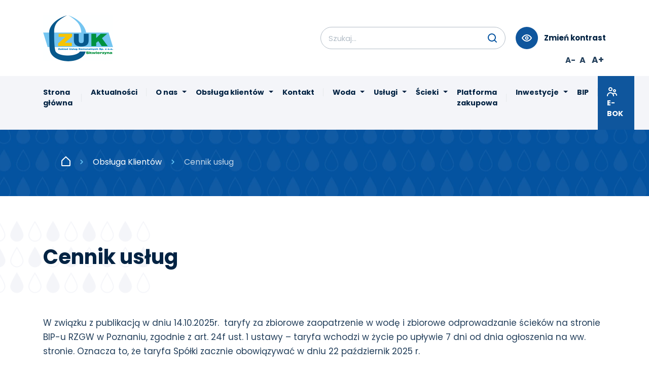

--- FILE ---
content_type: text/html; charset=UTF-8
request_url: https://zuk-skwierzyna.pl/cennik-uslug
body_size: 5783
content:
<!DOCTYPE html>
<html lang="pl">

    <head>
        <meta charset="UTF-8">
        <meta name="viewport" content="width=device-width, initial-scale=1.0">
        <meta http-equiv="X-UA-Compatible" content="ie=edge">

        <title>Cennik usług - ZUK Skwierzyna</title>
        <meta name="description" content="Zajmujemy się  zaopatrywaniem w wodę i odprowadzaniem ścieków">

                    <link href="https://fonts.googleapis.com/css?family=Poppins:400,700&display=swap" rel="stylesheet">
                            <link rel="stylesheet" href="/frontend/zuks/css/frontend.css?13">
            </head>

    <body>
                    
<!-- main nav -->
<nav class="main-navbar navbar navbar-expand-lg">
    <!-- top -->
    <div class="container main-navbar__wrapper main-navbar__wrapper--mobile">
        <a class="navbar-brand navbar-brand--mobile" href="/">
            <img src="/frontend/zuks/images/zuks-logo.png?13" alt="Logotyp ZUK Skwierzyna">
        </a>
        <button class="navbar-toggler collapsed" type="button" data-toggle="collapse" data-target="#navbarNav" aria-controls="navbarNav" aria-expanded="false" aria-label="Przełącz nawigację">
            <span></span>
            <span></span>
            <span></span>
        </button>
    </div>
    <!-- bottom visible on mobile  -->
    <div class="collapse navbar-collapse" id="navbarNav">
        <div class="main-navbar__wrapper main-navbar__wrapper--desktop">
            <div class="main-navbar__top">
                <div class="container">
                    <a class="navbar-brand navbar-brand--desktop" href="/">
                        <img src="/frontend/zuks/images/zuks-logo.png?13" alt="Logotyp ZUK Skwierzyna">
                    </a>
                    <div class="main-navbar__features">

                        


    <form name="searchForm" method="get" action="/wyszukaj">
    <div class="main-navbar__search">

        <div class="main-navbar__search-input">

            <label for="searchForm_query"></label>
            <input id="searchForm_query" name="searchForm[query]" type="text" placeholder="Szukaj..." class="form-control custom-control">

                    </div>

        <button type="submit" class="main-navbar__search-submit"></button>

    </div>
    <input type="hidden" id="searchForm__token" name="searchForm[_token]" value="y6a2eFgwgI66dNbLjxayPBKQ43zQk-6oF1BdOPpVQAc" /></form>



                        <div class="main-navbar__features-group">

                            <div class="main-navbar__contrast">
                                <span></span>
                                <span>Zmień kontrast</span>
                            </div>

                            <div class="main-navbar__text-adjust">
                                <span class="main-navbar__text-adjust_1">A-</span>
                                <span class="main-navbar__text-adjust_2">A</span>
                                <span class="main-navbar__text-adjust_3">A+</span>
                            </div>
                        </div>
                    </div>
                </div>
            </div>
            <div class="main-navbar__bottom">
                <div class="container">

                                        
                                                            <ul     class="navbar-nav" itemscope itemtype="https://www.schema.org/SiteNavigationElement">
                                
                <li class="nav-item first" itemprop="name">        
        
    
    
        
    
    
    <a href="/" class="nav-link" itemprop="url">Strona główna</a>
            
    </li>


                    
                <li class="nav-item" itemprop="name">        
        
    
    
        
    
    
    <a href="/aktualnosci" class="nav-link" itemprop="url">Aktualności</a>
            
    </li>


                    
                            <li class="dropdown nav-item" itemprop="name">        
        
                
    
        
    
    
    <a href="/o-nas" data-toggle="dropdown" class="dropdown-toggle nav-link" itemprop="url">O nas</a>
                            <ul     class="dropdown-menu menu_level_1" itemscope itemtype="https://www.schema.org/SiteNavigationElement">
                                
                <li class="nav-item first" itemprop="name">        
        
    
    
        
    
    
    <a href="/powitanie" class="nav-link" itemprop="url">Powitanie</a>
            
    </li>


                    
                <li class="nav-item" itemprop="name">        
        
    
    
        
    
    
    <a href="/wladze-spolki" class="nav-link" itemprop="url">Władze spółki</a>
            
    </li>


                    
                <li class="nav-item" itemprop="name">        
        
    
    
        
    
    
    <a href="/zakres-uslug" class="nav-link" itemprop="url">Zakres usług</a>
            
    </li>


                    
                <li class="nav-item" itemprop="name">        
        
    
    
        
    
    
    <a href="/historia-skwierzynskich-wodociagow" class="nav-link" itemprop="url">Historia Skwierzyńskich Wodociągów</a>
            
    </li>


                    
                <li class="nav-item" itemprop="name">        
        
    
    
        
    
    
    <a href="/wieza-cisnien" class="nav-link" itemprop="url">Wieża ciśnień</a>
            
    </li>


                    
                <li class="nav-item last" itemprop="name">        
        
    
    
        
    
    
    <a href="/ciekawostki" class="nav-link" itemprop="url">Ciekawostki</a>
            
    </li>



        </ul>
    
    </li>


                    
                            <li class="dropdown nav-item" itemprop="name">        
        
                
    
        
    
    
    <a href="/obsluga-klientow" data-toggle="dropdown" class="dropdown-toggle nav-link" itemprop="url">Obsługa klientów</a>
                            <ul     class="dropdown-menu menu_level_1" itemscope itemtype="https://www.schema.org/SiteNavigationElement">
                                
                <li class="nav-item first" itemprop="name">        
        
    
    
        
    
    
    <a href="/cennik-uslug" class="nav-link" itemprop="url">Cennik usług</a>
            
    </li>


                    
                <li class="nav-item" itemprop="name">        
        
    
    
        
    
    
    <a href="/taryfy-oplat" class="nav-link" itemprop="url">Numer konta</a>
            
    </li>


                    
                <li class="nav-item" itemprop="name">        
        
    
    
        
    
    
    <a href="/przylaczenie-do-sieci" class="nav-link" itemprop="url">Przyłączenie do sieci</a>
            
    </li>


                    
                <li class="nav-item last" itemprop="name">        
        
    
    
        
    
    
    <a href="/regulamin-dostarczania-wody-i-odbioru-sciekow-1" class="nav-link" itemprop="url">Regulamin dostarczania wody i odbioru ścieków</a>
            
    </li>



        </ul>
    
    </li>


                    
                <li class="nav-item" itemprop="name">        
        
    
    
        
    
    
    <a href="/kontakt" class="nav-link" itemprop="url">Kontakt</a>
            
    </li>


                    
                            <li class="dropdown nav-item" itemprop="name">        
        
                
    
        
    
    
    <a href="/woda" data-toggle="dropdown" class="dropdown-toggle nav-link" itemprop="url">Woda</a>
                            <ul     class="dropdown-menu menu_level_1" itemscope itemtype="https://www.schema.org/SiteNavigationElement">
                                
                <li class="nav-item first" itemprop="name">        
        
    
    
        
    
    
    <a href="/ujecia-wody" class="nav-link" itemprop="url">Ujęcia wody</a>
            
    </li>


                    
                <li class="nav-item" itemprop="name">        
        
    
    
        
    
    
    <a href="/stacja-uzdatniania-wody" class="nav-link" itemprop="url">Stacja uzdatniania wody</a>
            
    </li>


                    
                <li class="nav-item" itemprop="name">        
        
    
    
        
    
    
    <a href="/siec-wodociagowa" class="nav-link" itemprop="url">Sieć wodociągowa</a>
            
    </li>


                    
                <li class="nav-item last" itemprop="name">        
        
    
    
        
    
    
    <a href="/parametry-jakosci-wody" class="nav-link" itemprop="url">Parametry jakości wody</a>
            
    </li>



        </ul>
    
    </li>


                    
                            <li class="dropdown nav-item" itemprop="name">        
        
                
    
        
    
    
    <a href="/uslugi" data-toggle="dropdown" class="dropdown-toggle nav-link" itemprop="url">Usługi</a>
                            <ul     class="dropdown-menu menu_level_1" itemscope itemtype="https://www.schema.org/SiteNavigationElement">
                                
                <li class="nav-item first" itemprop="name">        
        
    
    
        
    
    
    <a href="/mieszkaniowe" class="nav-link" itemprop="url">Usługi Mieszkaniowe</a>
            
    </li>


                    
                <li class="nav-item" itemprop="name">        
        
    
    
        
    
    
    <a href="/uslugi-komunalne" class="nav-link" itemprop="url">Usługi Komunalne</a>
            
    </li>


                    
                <li class="nav-item last" itemprop="name">        
        
    
    
        
    
    
    <a href="/pszok" class="nav-link" itemprop="url">PSZOK</a>
            
    </li>



        </ul>
    
    </li>


                    
                            <li class="dropdown nav-item" itemprop="name">        
        
                
    
        
    
    
    <a href="/scieki" data-toggle="dropdown" class="dropdown-toggle nav-link" itemprop="url">Ścieki</a>
                            <ul     class="dropdown-menu menu_level_1" itemscope itemtype="https://www.schema.org/SiteNavigationElement">
                                
                <li class="nav-item first" itemprop="name">        
        
    
    
        
    
    
    <a href="/odprowadzanie-sciekow" class="nav-link" itemprop="url">Odprowadzanie ścieków</a>
            
    </li>


                    
                <li class="nav-item" itemprop="name">        
        
    
    
        
    
    
    <a href="/oczyszczalnia-sciekow" class="nav-link" itemprop="url">Oczyszczalnia ścieków</a>
            
    </li>


                    
                <li class="nav-item last" itemprop="name">        
        
    
    
        
    
    
    <a href="/gospodarka-osadami" class="nav-link" itemprop="url">Gospodarka osadami</a>
            
    </li>



        </ul>
    
    </li>


                    
                <li class="nav-item" itemprop="name">        
        
    
    
        
    
    
    <a href="https://platformazakupowa.pl/pn/zuk-skwierzyna" class="nav-link" itemprop="url">Platforma zakupowa</a>
            
    </li>


                    
                            <li class="dropdown nav-item" itemprop="name">        
        
                
    
        
    
    
    <a href="/inwestycje" data-toggle="dropdown" class="dropdown-toggle nav-link" itemprop="url">Inwestycje</a>
                            <ul     class="dropdown-menu menu_level_1" itemscope itemtype="https://www.schema.org/SiteNavigationElement">
                                
                <li class="nav-item first" itemprop="name">        
        
    
    
        
    
    
    <a href="/e-uslugi" class="nav-link" itemprop="url">E-Usługi</a>
            
    </li>


                    
                <li class="nav-item" itemprop="name">        
        
    
    
        
    
    
    <a href="/biezace-inwestycje" class="nav-link" itemprop="url">Bieżące inwestycje</a>
            
    </li>


                    
                <li class="nav-item" itemprop="name">        
        
    
    
        
    
    
    <a href="/przetargi" class="nav-link" itemprop="url">Przetargi</a>
            
    </li>


                    
                <li class="nav-item last" itemprop="name">        
        
    
    
        
    
    
    <a href="/prowadzone-inwestycje" class="nav-link" itemprop="url">Zrealizowane inwestycje</a>
            
    </li>



        </ul>
    
    </li>


                    
                <li class="nav-item last" itemprop="name">        
        
    
    
        
    
    
    <a href="https://bip.zuk-skwierzyna.pl" class="nav-link" itemprop="url">BIP</a>
            
    </li>



            <li class="nav-item main-navbar__ebok">
                <a class="nav-link" href="https://ebok.zuk-skwierzyna.pl" target="_blank" title="Elektroniczne Biuro Obsługi Klienta"><span><img src="/frontend/zuks/images/icon-group.svg?13" alt="E-BOK"></span>
                    E-BOK
                </a>
            </li>
        </ul>
    

                </div>
            </div>
        </div>
    </div>
</nav>

                <!-- main header -->
        <div class="main-header">
            <div class="main-header__subpage">
                <div class="container">
                                
    <!-- begin breadcrumb -->

    <nav aria-label="breadcrumb">
        <ol class="main-breadcrumb breadcrumb">
            <li class="breadcrumb-item"><a href="/" class="breadcrumb-home"></a></li>

                            <li class="breadcrumb-item ">

                                                                                                                        <a href="/strony/obsluga-klientow" title="Obsługa Klientów">Obsługa Klientów</a>
                    
                </li>
                            <li class="breadcrumb-item  active">

                    
                        Cennik usług

                    
                </li>
            
        </ol>
    </nav>

    <!-- end breadcrumb -->

                    </div>
            </div>
                    </div>
            
    
                    <div class="heading-section">
                <div class="container">
                    
        <div class="row">
            <div class="heading-section__title col-12 col-lg-7">
                <div class="h1">Cennik usług</div>
            </div>
        </div>

                </div>
            </div>
        
        
    <div class="container">
        <div class="row">
            <div class="col-12">
                <p>W związku z publikacją w dniu 14.10.2025r.&nbsp; taryfy za zbiorowe zaopatrzenie w wodę i zbiorowe odprowadzanie ścieków na stronie BIP-u RZGW w Poznaniu, zgodnie z art. 24f ust. 1 ustawy – taryfa wchodzi w życie po upływie 7 dni od dnia ogłoszenia na ww. stronie. Oznacza to, że taryfa Spółki zacznie obowiązywać w dniu 22 październik 2025 r.</p>

<p>Więcej informacji <a href="https://zuk-skwierzyna.pl/aktualnosci/informacja-o-wejsciu-w-zycie-taryfy-dla-zbiorowego-zaopatrzenia-w-wode-i-zbiorowego-odprowadzania-sciekow-na-okres-3-lat-obowiazujaca-na-terenie-gminy-skwierzyna">TU</a></p>

<p>-----------------------------------------------------------------------------------------------------------------------------------------------------</p>

<p>Zakład Usług Komunalnych Spółka z o.o. w Skwierzynie Zarządzeniem Prezesa Zarządu Nr 9/2025 z dnia 30.06.2025r.,&nbsp; w sprawie cen za uslugi komunalne - za usługi wywozem asenizacyjnym w zakresie wywozu nieczystości płynnych ze zbiorników bezodpływowych.</p>

<p>Więcej informacji 
            <h5>TU</h5>
    
    <ul>
                    <li>

                                                    
                <a href="https://zuk-skwierzyna.pl/uploads/media/zarządzenie 9_2025.pdf">
                    <i class="fa fa-download" aria-hidden="true"></i>
                    ZARZĄDZENIE 9_2025 - Size 256.10 KiB, downloaded 0 times
                </a>
            </li>
            </ul>
</p>

<p>-----------------------------------------------------------------------------------------------------------------------------------------------------</p>

<p>Zakład Usług Komunalnych Spółka z o.o. w Skwierzynie Zarządzeniem Prezesa Zarządu Nr 8/2025 z dnia 30.06.2025r.,&nbsp; w sprawie cen za uslugi komunalne - za usługi wywozem asenizacyjnym w zakresie wywozu nieczystości płynnych ze zbiorników przydomowych oczyszczalni ścieków.</p>

<p>Więcej informacji 
            <h5>TU</h5>
    
    <ul>
                    <li>

                                                    
                <a href="https://zuk-skwierzyna.pl/uploads/media/zarządzenie 8_2025.pdf">
                    <i class="fa fa-download" aria-hidden="true"></i>
                    ZARZĄDZENIE 8_2025 - Size 253.66 KiB, downloaded 0 times
                </a>
            </li>
            </ul>
</p>

<p>-----------------------------------------------------------------------------------------------------------------------------------------------------</p>

<p>Zakład Usług Komunalnych Spółka z o.o. w Skwierzynie Zarządzeniem Prezesa Zarządu Nr 6.1/2023 z dnia 06.10.2023r.,&nbsp; w sprawie sprostowania Zarządzenia nr 6/2023 z dnia 28.09.2023 w sprawie cen za uslugi komunalne - za usługi wywozem asenizacyjnym w zakresie wywozu nieczystości płynnych ze zbiorników bezodpływowych.</p>

<p>Więcej informacji 
            <h5>TU</h5>
    
    <ul>
                    <li>

                                                    
                <a href="https://zuk-skwierzyna.pl/uploads/media/Zarządzenie_6_1_2023.pdf">
                    <i class="fa fa-download" aria-hidden="true"></i>
                    ZARZĄDZENIE_6_1_2023 - Size 207.21 KiB, downloaded 0 times
                </a>
            </li>
            </ul>
</p>

<p>-----------------------------------------------------------------------------------------------------------------------------------------------------</p>

<p>Zakład Usług Komunalnych Spółka z o.o. w Skwierzynie Zarządzeniem Prezesa Zarządu Nr 6/2023 z dnia 28.09.2023r.,&nbsp; w sprawie cen za uslugi komunalne - za usługi wywozem asenizacyjnym w zakresie wywozu nieczystości płynnych ze zbiorników bezodpływowych.</p>

<p>Więcej informacji 
            <h5>TU</h5>
    
    <ul>
                    <li>

                                                    
                <a href="https://zuk-skwierzyna.pl/uploads/media/Zarządzenie_6_2023.pdf">
                    <i class="fa fa-download" aria-hidden="true"></i>
                    ZARZĄDZENIE_6_2023 - Size 209.14 KiB, downloaded 0 times
                </a>
            </li>
            </ul>
</p>

<p>-----------------------------------------------------------------------------------------------------------------------------------------------------</p>

<p>Zakład Usług Komunalnych Spółka z o.o. w Skwierzynie Zarządzeniem Prezesa Zarządu Nr 3/2023 z dnia 16.05.2023r.,&nbsp; w sprawie cen za uslugi komunalne - za usługi wywozem asenizacyjnym w zakresie wywozu nieczystości płynnych ze zbiorników przydomowych oczyszczalni ścieków.</p>

<p>Więcej informacji 
            <h5>TU</h5>
    
    <ul>
                    <li>

                                                    
                <a href="https://zuk-skwierzyna.pl/uploads/media/Zarządzenie 3_2023.pdf">
                    <i class="fa fa-download" aria-hidden="true"></i>
                    ZARZĄDZENIE 3_2023 - Size 231.08 KiB, downloaded 0 times
                </a>
            </li>
            </ul>
</p>

<p>------------------------------------------------------------------------------------------------------------------------------------------------------</p>

<p>Zakład Usług Komunalnych Spółka z o.o. w Skwierzynie Zarządzeniem Prezesa Zarządu Nr 2/2023 z dnia 16.05.2023r.,&nbsp; w sprawie cen za uslugi komunalne - za usługi wywozem asenizacyjnym w zakresie wywozu nieczystości płynnych ze zbiorników bezodpływowych</p>

<p>Więcej informacji 
            <h5>TU</h5>
    
    <ul>
                    <li>

                                                    
                <a href="https://zuk-skwierzyna.pl/uploads/media/Zarządzenie 2_2023.pdf">
                    <i class="fa fa-download" aria-hidden="true"></i>
                    ZARZĄDZENIE 2_2023 - Size 276.73 KiB, downloaded 0 times
                </a>
            </li>
            </ul>
</p>

<p>------------------------------------------------------------------------------------------------------------------------------------------------------</p>

<p>------------------------------------------------------------------------------------------------------------------------------------------------------</p>

<p>Zakład Usług Komunalnych Spółka z o.o. w Skwierzynie Zarządzeniem Prezesa Zarządu Nr 1/2023 z dnia 02.03.2023r.,&nbsp; w sprawie cennika usług świadczonych przez ZUK Sp. z o.o. w Skwierzynie w zakresie wynajmu samochodu specjalnego typu SSC6-IVECO WUKO.</p>

<p>Więcej informacji 
            <h5>TU</h5>
    
    <ul>
                    <li>

                                                    
                <a href="https://zuk-skwierzyna.pl/uploads/media/Zarządzenie _1_2023.pdf">
                    <i class="fa fa-download" aria-hidden="true"></i>
                    ZARZĄDZENIE _1_2023 - Size 428.01 KiB, downloaded 0 times
                </a>
            </li>
            </ul>
</p>

<p>------------------------------------------------------------------------------------------------------------------------------------------------------</p>

<p>Zakład Usług Komunalnych Spółka z o.o. w Skwierzynie wprowadza wysokości ceny za usługę odprowadzania wód opadowych i roztopowych do kanalizacji ogólnospławnej na terenie gminy Skwierzyna oraz regulaminu odprowadzania wód opadowych i roztopowych do kanalizacji ogólnospławnej na terenie gminy Skwierzyna na podstawie UCHWAŁY NR XLIV/341/21 RADY MIEJSKIEJ W SKWIERZYNIE<br />
z dnia 16 grudnia 2021 r.</p>

<p>Więcej informacji 
            <h5>Uchwała</h5>
    
    <ul>
                    <li>

                                                    
                <a href="https://zuk-skwierzyna.pl/uploads/media/Dziennik Urzędowy.pdf">
                    <i class="fa fa-download" aria-hidden="true"></i>
                    DZIENNIK URZĘDOWY - Size 693.81 KiB, downloaded 0 times
                </a>
            </li>
            </ul>
</p>

<p>-----------------------------------------------------------------------------------------------------------------------------------------------------</p>

<p>Zakład Usług Komunalnych Spółka z o.o. w Skwierzynie Zarządzeniem Prezesa Zarządu Nr 13/2021 z dnia 14.09.2021r.,&nbsp; w sprawie ustalenia opłaty za przyjęcie ścieków dowożonych do oczyszczalni ścieków w Skwierzynie na okres od 15.09.2021 do 14.09.2024 roku.</p>

<p>Więcej informacji 
            <h5>Zarządzenie 13_2021</h5>
    
    <ul>
                    <li>

                                                    
                <a href="https://zuk-skwierzyna.pl/uploads/media/Zarządzenie 13_2021.pdf">
                    <i class="fa fa-download" aria-hidden="true"></i>
                    ZARZĄDZENIE 13_2021 - Size 209.42 KiB, downloaded 1 times
                </a>
            </li>
            </ul>
</p>

<p>------------------------------------------------------------------------------------------------------------------------------------------------------</p>

<p>W związku z publikacją w dniu 07.09.2021 taryfy za zbiorowe zaopatrzenie w wodę i zbiorowe odprowadzanie ścieków na stronie BIP-u RZGW w Poznaniu, zgodnie z art. 24f ust. 1 ustawy – taryfa wchodzi w życie po upływie 7 dni od dnia ogłoszenia na ww. stronie. Oznacza to, że taryfa Spółki zacznie obowiązywać w dniu 15 września 2021 r.</p>

<p>Więcej informacji <a href="https://zuk-skwierzyna.pl/aktualnosci/informacja-o-zatwierdzonej-taryfie">TU</a></p>

<p>------------------------------------------------------------------------------------------------------------------------------------------------------</p>

<p>Zakład Usług Komunalnych Spółka z o.o. w Skwierzynie Zarządzeniem Prezesa Zarządu Nr 8/2021 z dnia 18.06.2021r.,&nbsp; w sprawie cen za uslugi komunalne - nieczystości płynne</p>

<p>Więcej informacji 
            <h5>TU</h5>
    
    <ul>
                    <li>

                                                    
                <a href="https://zuk-skwierzyna.pl/uploads/media/ZARZADZENIE NR 8_2021.pdf">
                    <i class="fa fa-download" aria-hidden="true"></i>
                    ZARZADZENIE NR 8_2021 - Size 195.68 KiB, downloaded 0 times
                </a>
            </li>
            </ul>
</p>

<p>------------------------------------------------------------------------------------------------------------------------------------------------------</p>

<p>Zakład Wodociągów i Kanalizacji Spółka z o.o. w Skwierzynie Zarządzeniem Prezesa Zarządu Nr 5/2017 z dnia 20.09.2017r., wprowadza nowy cennik usług świadczonych przez Zakład Wodociągów i Kanalizacji Sp. z o.o. w Skwierzynie.</p>

<p>Zarządzenie <strong><a href="http://zwik-skwierzyna.pl/data/uploads/zarzdzenie-nr-5-2017-cennik-usug.doc">Nr 5/2017</a></strong></p>

<p>&nbsp;</p>

<p>------------------------------------------------------------------------------------------------------------------------------------------------------</p>

<p>Objaśnienia do ogłoszenia taryfy dla zbiorowego zaopatrzenia w wodę i zbiorowego odprowadzania ścieków obowiązującej na terenie Miasta i Gminy Skwierzyna<br />
&nbsp;</p>

<p>1.Taryfy zostały zatwierdzone przez Państwowe Gospodarstwo Wodne Wody Polskie RegionalnyZarząd Gospodarki Wodnej w Poznaniu decyzją nr PO. RET. 070.24.2.2018.MZ z dnia 22 maja 2018 r.</p>

<p>Zgodnie z art. 24f ust.1 Ustawy z dnia 7 czerwca 2001 r. o zbiorowym zaopatrzeniu w wodę i zbiorowym odprowadzaniu ścieków ( Dz.U. z 2017 r. poz.328,1566,2180, z 2018 r. poz.650) zatwierdzona taryfa wchodzi w życie po upływie 7 dni od dnia ogłoszenia przez organ regulacyjny (PGW Wody Polskie). Taryfa dla Miasta i Gminy Skwierzyna została ogłoszona w dniu 13.06.2018r.</p>

<p>Zgonie z art. 24 g ustawy, dotychczasową taryfę stosuje się do dnia wejścia w życie nowej taryfy.</p>

<p><strong>Taryfy obowiązują od 21.06.2018r. do 20.06.2021r. Ceny i stawki opłat podane są dla 3 kolejnych dwunastomiesięcznych okresów następujących po sobie.</strong></p>

<p>A.taryfa w okresie od 1 do 12 miesiąca stosowana&nbsp; od 21. 06. 2018 r. do 20. 06. 2019 r.</p>

<p>B.taryfa w okresie od 13 do 24 miesiąca stosowana od 21. 06. 2019 r. do 20. 06. 2020 r.</p>

<p>C.taryfa w okresie od 25 do 36 miesiąca stosowana od 21. 06. 2020 r. do 20. 06. 2021 r.</p>

<p>Z uwagi na zmianę konstrukcji dotychczasowej opłaty abonamentowej, nowa opłata abonamentowa wprowadzona zostanie z dniem 01 lipca 2018 roku.</p>

<p><a href="http://zwik-skwierzyna.pl/data/uploads/decyzja-wody-polskie.pdf"><strong>Załącznik nr 1</strong></a> - Decyzja Państwowego Gospodarstwa Wodne Wody Polskie Regionalny Zarząd Gospodarki Wodnej w Poznaniu nr PO.RET.070.24.2.2018.MZ z dnia 22 maja 2018 r.</p>

<p><a href="http://zwik-skwierzyna.pl/data/uploads/taryfa-ogoszona.pdf"><strong>Załącznik nr 2</strong></a> - Taryfa obowiązująca za okres 21. 06. 2018 - 20. 06. 2021.</p>

<p>&nbsp;</p>

<p><strong>Prezes Zarządu<br />
Tomasz Reszel</strong></p>

<p>---------------------------------------------------------------------------------------------------------------------------------------------------------------</p>

<p><strong>INFORMACJA O TARYFACH OPŁAT</strong></p>

<p>Na podstawie Uchwały Nr XXXVIII/271/17 Rady Miejskiej w Skwierzynie z dnia 25 maja 2017 r. w sprawie zatwierdzenia taryf dla zbiorowego zaopatrzenia w wodę i zbiorowego odprowadzania ścieków na obszarze Gminy Skwierzyna informujemy,<strong> </strong>że<strong> od dnia 01 lipca 2017 r. do dnia 30 czerwca 2018 </strong>r. Zakład Usług Komunalnych Sp. z o.o. w Skwierzynie wprowadza następujące stawki opłat.</p>

<p><strong>1. Cena za dostarczenie 1 m3 wody</strong></p>

<p>Grupa I 4,31 zł netto&nbsp;<strong>(4,65 zł brutto)</strong>&nbsp;(obejmuje zaopatrzenie gospodarstw domowych i pozostałych odbiorców w wodę do spożycia i na cele socjalno bytowe oraz wodę pobraną na cele przeciw pożarowe)</p>

<p>Grupa II 4,33 zł netto&nbsp;<strong>(4,68 zł brutto)</strong>&nbsp;(obejmuje wszystkich odbiorców usług, którzy wykorzystują wodę do celów produkcyjnych i innych niż na cele socjalno bytowe)<br />
&nbsp;</p>

<p><strong>2. Cena za odprowadzenie 1 m3 ścieków</strong></p>

<p>Grupa I 5,83 zł netto&nbsp;<strong>(6,30 zł brutto)&nbsp;</strong>(obejmuje ścieki bytowo gospodarcze oraz inne niż bytowo gospodarcze z wyłączeniem wód opadowych i roztopowych)</p>

<p>Grupa II 3,00 zł netto&nbsp;<strong>(3,24 zł brutto)&nbsp;</strong>(obejmuje ścieki pochodzące z wód opadowych i roztopowych zakwalifikowane jako ścieki komunalne odprowadzane do kanalizacji ogólnospławnej)</p>

<p><strong>3.Stawka opłaty abonamentowej za okres rozliczeniowy zgodnie z umową</strong> (dotyczy I i II Grupy taryfowej bez dostawców wód opadowych i roztopowych)<br />
4,32 zł netto <strong>(4,67 zł brutto)</strong></p>

<p>Ceny i stawki obciążone są podatkiem VAT, którego stawka zgodnie z obowiązującymi przepisami wynosi 8%.</p>

<p>&nbsp;</p>

<p>Prezes Zarządu</p>

<p>ZUK Sp. zo.o. w Skwierzynie<br />
________________________________________________ &nbsp;&nbsp;&nbsp;&nbsp;&nbsp;&nbsp;&nbsp;&nbsp;&nbsp;&nbsp;&nbsp;&nbsp;&nbsp;&nbsp;&nbsp;&nbsp;&nbsp;&nbsp;&nbsp;&nbsp;&nbsp;&nbsp;&nbsp;&nbsp;&nbsp;&nbsp;&nbsp;&nbsp;&nbsp;&nbsp;&nbsp;&nbsp;&nbsp;&nbsp;&nbsp;&nbsp;&nbsp;&nbsp;&nbsp;&nbsp;&nbsp;&nbsp;&nbsp;&nbsp;&nbsp;&nbsp;&nbsp;&nbsp;&nbsp;&nbsp;&nbsp;&nbsp;&nbsp;&nbsp;</p>

<p>&nbsp;</p>

<p>&nbsp;</p>

<p>&nbsp;</p>

<p>&nbsp;</p>

                            </div>
        </div>
    </div>

    
            

<!-- main footer -->
<div class="main-footer">
    <div class="container">
        <div class="row mb-5">
            <div class="col-12 col-md-6 col-lg-3">
                <a href="/" class="main-footer__logo">
                    <img src="/frontend/zuks/images/zuks-logo-footer.jpg?13" alt="Zakład Usług Komunalnych Sp. z o.o. Skwierzyna">
                </a>
                <div class="main-footer__company-details">
                    <h5>Zakład Usług Komunalnych Sp. z o.o. Skwierzyna</h5>
                    <ul>
                        <li>ul. B. Chrobrego 5</li>
                        <li>66-440 Skwierzyna</li>
                    </ul>
                </div>
            </div>
            <div class="col-12 col-md-6 col-lg-2">

                                
                                                    <ul     class="nav main-footer__nav" itemscope itemtype="https://www.schema.org/SiteNavigationElement">
                                
                <li class="nav-item first last" itemprop="name">        
        
    
    
        
    
    
    <a href="https://ebok.zuk-skwierzyna.pl" class="nav-link" itemprop="url">Elektroniczne Biuro Obsługi Klienta</a>
            
    </li>



        </ul>
    


            </div>
            <div class="col-12 col-md-6 col-lg-3">
                <div class="main-footer__drop">
                    <img src="/frontend/zuks/images/icon-drop-call.svg?13" alt="">
                    <div>
                        <div>Tel. kontaktowy</div>
                        <a href="tel:957172027" class="h6">95 71 72 027</a>
                    </div>
                </div>
            </div>
            <div class="col-12 col-md-6 col-lg-4">
                <div class="main-footer__drop last-drop">
                    <img src="/frontend/zuks/images/icon-drop-mail.svg?13" alt="">
                    <div>
                        <div>Adres e-mail</div>
                        <a href="mailto:sekretariat@zuk-skwierzyna.pl" class="h6">sekretariat@zuk-skwierzyna.pl</a>
                    </div>
                </div>
            </div>
        </div>
        <div class="row">
            <div class="col-12">
                <span>Wszelkie prawa zastrzeżone przez ZUK Sp. z o.o. Skwierzyna</span><br>
                <span>Projekt i realizacja <a href="https://mobilemadness.pl" target="_blank" title="Mobile Madness Software House - strony WWW i aplikacje mobilne">Mobile Madness Software House</a></span>
            </div>
        </div>
    </div>
</div>

<script type="application/ld+json">
    {
        "@context": "https://schema.org",
        "@type": "Corporation",
        "name": "Zakład Usług Komunalnych Sp. z o.o. Skwierzyna",
        "url": "https://zuk-skwierzyna.pl",
        "logo": "https://zuk-skwierzyna.pl/frontend/zuks/images/zuks-logo.png",
        "contactPoint": {
            "@type": "ContactPoint",
            "telephone": "957172027",
            "contactType": "sales",
            "areaServed": "150",
            "availableLanguage": ["Polish"]
        },
        "sameAs": [
            "https://www.facebook.com/skwierzyna.zwik/"
        ],
        "address": {
            "@type": "PostalAddress",
            "streetAddress": "ul. B. Chrobrego 5",
            "addressLocality": "66-440 Skwierzyna"
        }
    }
</script>
    
    


    <div class="go-to-top">
        <a href="#"></a>
    </div>

                <script src="/frontend/zuks/js/main.js?13"></script>
    

    

    </body>

</html>


--- FILE ---
content_type: image/svg+xml
request_url: https://zuk-skwierzyna.pl/frontend/zuks/images/icon-search.svg
body_size: 308
content:
<svg xmlns="http://www.w3.org/2000/svg" width="18" height="18" viewBox="0 0 18 18">
  <path fill="#0453A0" d="M223,18 C223,14.691 225.691,12 229,12 C232.309,12 235,14.691 235,18 C235,21.309 232.309,24 229,24 C225.691,24 223,21.309 223,18 M238.707,26.293 L235.312,22.897 C236.365,21.543 237,19.846 237,18 C237,13.589 233.411,10 229,10 C224.589,10 221,13.589 221,18 C221,22.411 224.589,26 229,26 C230.846,26 232.543,25.365 233.897,24.312 L237.293,27.707 C237.488,27.902 237.744,28 238,28 C238.256,28 238.512,27.902 238.707,27.707 C239.098,27.316 239.098,26.684 238.707,26.293" transform="translate(-221 -10)"/>
</svg>


--- FILE ---
content_type: image/svg+xml
request_url: https://zuk-skwierzyna.pl/frontend/zuks/images/icon-eye.svg
body_size: 485
content:
<svg xmlns="http://www.w3.org/2000/svg" width="20" height="14" viewBox="0 0 20 14">
  <path fill="#FFF" d="M34.00005,20.5009971 C33.17305,20.5009971 32.50005,19.8279971 32.50005,19.0009971 C32.50005,18.1739971 33.17305,17.5009971 34.00005,17.5009971 C34.82705,17.5009971 35.50005,18.1739971 35.50005,19.0009971 C35.50005,19.8279971 34.82705,20.5009971 34.00005,20.5009971 M34.00005,15.5009971 C32.07005,15.5009971 30.50005,17.0709971 30.50005,19.0009971 C30.50005,20.9309971 32.07005,22.5009971 34.00005,22.5009971 C35.93005,22.5009971 37.50005,20.9309971 37.50005,19.0009971 C37.50005,17.0709971 35.93005,15.5009971 34.00005,15.5009971 M34.21975,23.9985971 C29.91375,24.0985971 27.10475,20.4155971 26.17275,18.9965971 C27.19875,17.3915971 29.78275,14.1055971 33.78075,14.0035971 C38.06975,13.8945971 40.89475,17.5865971 41.82675,19.0055971 C40.80175,20.6105971 38.21675,23.8965971 34.21975,23.9985971 M43.86775,18.5035971 C43.22975,17.3915971 39.70575,11.8175971 33.72975,12.0045971 C28.20175,12.1445971 24.98675,17.0145971 24.13275,18.5035971 C23.95575,18.8115971 23.95575,19.1905971 24.13275,19.4985971 C24.76175,20.5955971 28.16175,26.0005971 34.02475,26.0005971 C34.10675,26.0005971 34.18875,25.9995971 34.27075,25.9975971 C39.79775,25.8565971 43.01375,20.9875971 43.86775,19.4985971 C44.04375,19.1905971 44.04375,18.8115971 43.86775,18.5035971" transform="translate(-24 -12)"/>
</svg>


--- FILE ---
content_type: image/svg+xml
request_url: https://zuk-skwierzyna.pl/frontend/zuks/images/icon-home.svg
body_size: 378
content:
<svg xmlns="http://www.w3.org/2000/svg" width="18" height="20" viewBox="0 0 18 20">
  <path fill="none" stroke="#FFF" stroke-width="2" d="M1.28997306,8.87290201 C1.10363647,9.06434758 1,9.33536972 1,9.61175 L1,17.98775 C1,18.2703394 1.10490532,18.5285938 1.28074233,18.7148618 C1.43632085,18.8796695 1.64942641,18.98775 1.888,18.98775 L16.111,18.98775 C16.3498206,18.98775 16.5632425,18.8795152 16.719075,18.7145258 C16.8949362,18.5283308 17,18.2702259 17,17.98775 L17,9.61175 C17,9.34159377 16.9008273,9.07669276 16.7205213,8.88398309 L8.91143043,1.5678708 C8.69635618,1.73199817 8.43874017,1.9437995 8.12725751,2.21251293 C6.83740197,3.3252603 4.7475776,5.33705564 1.28997306,8.87290201 Z"/>
</svg>


--- FILE ---
content_type: image/svg+xml
request_url: https://zuk-skwierzyna.pl/frontend/zuks/images/icon-chevron-right.svg
body_size: 281
content:
<svg xmlns="http://www.w3.org/2000/svg" width="6" height="10" viewBox="0 0 6 10">
  <path fill="#5FC1F5" d="M44.00025,14.9992724 C43.74425,14.9992724 43.48825,14.9012724 43.29325,14.7062724 C42.90225,14.3152724 42.90225,13.6832724 43.29325,13.2922724 L46.59825,9.98727241 L43.41825,6.69427241 C43.03525,6.29627241 43.04625,5.66327241 43.44325,5.28027241 C43.84125,4.89727241 44.47425,4.90827241 44.85725,5.30427241 L48.71925,9.30427241 C49.09825,9.69727241 49.09325,10.3202724 48.70725,10.7062724 L44.70725,14.7062724 C44.51225,14.9012724 44.25625,14.9992724 44.00025,14.9992724" transform="translate(-43 -5)"/>
</svg>


--- FILE ---
content_type: application/javascript
request_url: https://zuk-skwierzyna.pl/frontend/zuks/js/main.js?13
body_size: 129284
content:
/*!
 * jQuery JavaScript Library v3.5.0
 * https://jquery.com/
 *
 * Includes Sizzle.js
 * https://sizzlejs.com/
 *
 * Copyright JS Foundation and other contributors
 * Released under the MIT license
 * https://jquery.org/license
 *
 * Date: 2020-04-10T15:07Z
 */
!function(e,t){"use strict";"object"==typeof module&&"object"==typeof module.exports?module.exports=e.document?t(e,!0):function(e){if(!e.document)throw new Error("jQuery requires a window with a document");return t(e)}:t(e)}("undefined"!=typeof window?window:this,(function(e,t){"use strict";var n=[],i=Object.getPrototypeOf,o=n.slice,a=n.flat?function(e){return n.flat.call(e)}:function(e){return n.concat.apply([],e)},s=n.push,r=n.indexOf,l={},d=l.toString,c=l.hasOwnProperty,u=c.toString,p=u.call(Object),h={},m=function(e){return"function"==typeof e&&"number"!=typeof e.nodeType},f=function(e){return null!=e&&e===e.window},g=e.document,y={type:!0,src:!0,nonce:!0,noModule:!0};function v(e,t,n){var i,o,a=(n=n||g).createElement("script");if(a.text=e,t)for(i in y)(o=t[i]||t.getAttribute&&t.getAttribute(i))&&a.setAttribute(i,o);n.head.appendChild(a).parentNode.removeChild(a)}function w(e){return null==e?e+"":"object"==typeof e||"function"==typeof e?l[d.call(e)]||"object":typeof e}var b=function(e,t){return new b.fn.init(e,t)};function S(e){var t=!!e&&"length"in e&&e.length,n=w(e);return!m(e)&&!f(e)&&("array"===n||0===t||"number"==typeof t&&t>0&&t-1 in e)}b.fn=b.prototype={jquery:"3.5.0",constructor:b,length:0,toArray:function(){return o.call(this)},get:function(e){return null==e?o.call(this):e<0?this[e+this.length]:this[e]},pushStack:function(e){var t=b.merge(this.constructor(),e);return t.prevObject=this,t},each:function(e){return b.each(this,e)},map:function(e){return this.pushStack(b.map(this,(function(t,n){return e.call(t,n,t)})))},slice:function(){return this.pushStack(o.apply(this,arguments))},first:function(){return this.eq(0)},last:function(){return this.eq(-1)},even:function(){return this.pushStack(b.grep(this,(function(e,t){return(t+1)%2})))},odd:function(){return this.pushStack(b.grep(this,(function(e,t){return t%2})))},eq:function(e){var t=this.length,n=+e+(e<0?t:0);return this.pushStack(n>=0&&n<t?[this[n]]:[])},end:function(){return this.prevObject||this.constructor()},push:s,sort:n.sort,splice:n.splice},b.extend=b.fn.extend=function(){var e,t,n,i,o,a,s=arguments[0]||{},r=1,l=arguments.length,d=!1;for("boolean"==typeof s&&(d=s,s=arguments[r]||{},r++),"object"==typeof s||m(s)||(s={}),r===l&&(s=this,r--);r<l;r++)if(null!=(e=arguments[r]))for(t in e)i=e[t],"__proto__"!==t&&s!==i&&(d&&i&&(b.isPlainObject(i)||(o=Array.isArray(i)))?(n=s[t],a=o&&!Array.isArray(n)?[]:o||b.isPlainObject(n)?n:{},o=!1,s[t]=b.extend(d,a,i)):void 0!==i&&(s[t]=i));return s},b.extend({expando:"jQuery"+("3.5.0"+Math.random()).replace(/\D/g,""),isReady:!0,error:function(e){throw new Error(e)},noop:function(){},isPlainObject:function(e){var t,n;return!(!e||"[object Object]"!==d.call(e))&&(!(t=i(e))||"function"==typeof(n=c.call(t,"constructor")&&t.constructor)&&u.call(n)===p)},isEmptyObject:function(e){var t;for(t in e)return!1;return!0},globalEval:function(e,t,n){v(e,{nonce:t&&t.nonce},n)},each:function(e,t){var n,i=0;if(S(e))for(n=e.length;i<n&&!1!==t.call(e[i],i,e[i]);i++);else for(i in e)if(!1===t.call(e[i],i,e[i]))break;return e},makeArray:function(e,t){var n=t||[];return null!=e&&(S(Object(e))?b.merge(n,"string"==typeof e?[e]:e):s.call(n,e)),n},inArray:function(e,t,n){return null==t?-1:r.call(t,e,n)},merge:function(e,t){for(var n=+t.length,i=0,o=e.length;i<n;i++)e[o++]=t[i];return e.length=o,e},grep:function(e,t,n){for(var i=[],o=0,a=e.length,s=!n;o<a;o++)!t(e[o],o)!==s&&i.push(e[o]);return i},map:function(e,t,n){var i,o,s=0,r=[];if(S(e))for(i=e.length;s<i;s++)null!=(o=t(e[s],s,n))&&r.push(o);else for(s in e)null!=(o=t(e[s],s,n))&&r.push(o);return a(r)},guid:1,support:h}),"function"==typeof Symbol&&(b.fn[Symbol.iterator]=n[Symbol.iterator]),b.each("Boolean Number String Function Array Date RegExp Object Error Symbol".split(" "),(function(e,t){l["[object "+t+"]"]=t.toLowerCase()}));var M=
/*!
 * Sizzle CSS Selector Engine v2.3.5
 * https://sizzlejs.com/
 *
 * Copyright JS Foundation and other contributors
 * Released under the MIT license
 * https://js.foundation/
 *
 * Date: 2020-03-14
 */
function(e){var t,n,i,o,a,s,r,l,d,c,u,p,h,m,f,g,y,v,w,b="sizzle"+1*new Date,S=e.document,M=0,C=0,k=le(),_=le(),A=le(),x=le(),T=function(e,t){return e===t&&(u=!0),0},B={}.hasOwnProperty,z=[],E=z.pop,j=z.push,D=z.push,P=z.slice,I=function(e,t){for(var n=0,i=e.length;n<i;n++)if(e[n]===t)return n;return-1},O="checked|selected|async|autofocus|autoplay|controls|defer|disabled|hidden|ismap|loop|multiple|open|readonly|required|scoped",L="[\\x20\\t\\r\\n\\f]",$="(?:\\\\[\\da-fA-F]{1,6}"+L+"?|\\\\[^\\r\\n\\f]|[\\w-]|[^\0-\\x7f])+",N="\\["+L+"*("+$+")(?:"+L+"*([*^$|!~]?=)"+L+"*(?:'((?:\\\\.|[^\\\\'])*)'|\"((?:\\\\.|[^\\\\\"])*)\"|("+$+"))|)"+L+"*\\]",H=":("+$+")(?:\\((('((?:\\\\.|[^\\\\'])*)'|\"((?:\\\\.|[^\\\\\"])*)\")|((?:\\\\.|[^\\\\()[\\]]|"+N+")*)|.*)\\)|)",R=new RegExp(L+"+","g"),q=new RegExp("^"+L+"+|((?:^|[^\\\\])(?:\\\\.)*)"+L+"+$","g"),U=new RegExp("^"+L+"*,"+L+"*"),W=new RegExp("^"+L+"*([>+~]|"+L+")"+L+"*"),F=new RegExp(L+"|>"),Z=new RegExp(H),V=new RegExp("^"+$+"$"),K={ID:new RegExp("^#("+$+")"),CLASS:new RegExp("^\\.("+$+")"),TAG:new RegExp("^("+$+"|[*])"),ATTR:new RegExp("^"+N),PSEUDO:new RegExp("^"+H),CHILD:new RegExp("^:(only|first|last|nth|nth-last)-(child|of-type)(?:\\("+L+"*(even|odd|(([+-]|)(\\d*)n|)"+L+"*(?:([+-]|)"+L+"*(\\d+)|))"+L+"*\\)|)","i"),bool:new RegExp("^(?:"+O+")$","i"),needsContext:new RegExp("^"+L+"*[>+~]|:(even|odd|eq|gt|lt|nth|first|last)(?:\\("+L+"*((?:-\\d)?\\d*)"+L+"*\\)|)(?=[^-]|$)","i")},G=/HTML$/i,Y=/^(?:input|select|textarea|button)$/i,X=/^h\d$/i,Q=/^[^{]+\{\s*\[native \w/,J=/^(?:#([\w-]+)|(\w+)|\.([\w-]+))$/,ee=/[+~]/,te=new RegExp("\\\\[\\da-fA-F]{1,6}"+L+"?|\\\\([^\\r\\n\\f])","g"),ne=function(e,t){var n="0x"+e.slice(1)-65536;return t||(n<0?String.fromCharCode(n+65536):String.fromCharCode(n>>10|55296,1023&n|56320))},ie=/([\0-\x1f\x7f]|^-?\d)|^-$|[^\0-\x1f\x7f-\uFFFF\w-]/g,oe=function(e,t){return t?"\0"===e?"�":e.slice(0,-1)+"\\"+e.charCodeAt(e.length-1).toString(16)+" ":"\\"+e},ae=function(){p()},se=be((function(e){return!0===e.disabled&&"fieldset"===e.nodeName.toLowerCase()}),{dir:"parentNode",next:"legend"});try{D.apply(z=P.call(S.childNodes),S.childNodes),z[S.childNodes.length].nodeType}catch(e){D={apply:z.length?function(e,t){j.apply(e,P.call(t))}:function(e,t){for(var n=e.length,i=0;e[n++]=t[i++];);e.length=n-1}}}function re(e,t,i,o){var a,r,d,c,u,m,y,v=t&&t.ownerDocument,S=t?t.nodeType:9;if(i=i||[],"string"!=typeof e||!e||1!==S&&9!==S&&11!==S)return i;if(!o&&(p(t),t=t||h,f)){if(11!==S&&(u=J.exec(e)))if(a=u[1]){if(9===S){if(!(d=t.getElementById(a)))return i;if(d.id===a)return i.push(d),i}else if(v&&(d=v.getElementById(a))&&w(t,d)&&d.id===a)return i.push(d),i}else{if(u[2])return D.apply(i,t.getElementsByTagName(e)),i;if((a=u[3])&&n.getElementsByClassName&&t.getElementsByClassName)return D.apply(i,t.getElementsByClassName(a)),i}if(n.qsa&&!x[e+" "]&&(!g||!g.test(e))&&(1!==S||"object"!==t.nodeName.toLowerCase())){if(y=e,v=t,1===S&&(F.test(e)||W.test(e))){for((v=ee.test(e)&&ye(t.parentNode)||t)===t&&n.scope||((c=t.getAttribute("id"))?c=c.replace(ie,oe):t.setAttribute("id",c=b)),r=(m=s(e)).length;r--;)m[r]=(c?"#"+c:":scope")+" "+we(m[r]);y=m.join(",")}try{return D.apply(i,v.querySelectorAll(y)),i}catch(t){x(e,!0)}finally{c===b&&t.removeAttribute("id")}}}return l(e.replace(q,"$1"),t,i,o)}function le(){var e=[];return function t(n,o){return e.push(n+" ")>i.cacheLength&&delete t[e.shift()],t[n+" "]=o}}function de(e){return e[b]=!0,e}function ce(e){var t=h.createElement("fieldset");try{return!!e(t)}catch(e){return!1}finally{t.parentNode&&t.parentNode.removeChild(t),t=null}}function ue(e,t){for(var n=e.split("|"),o=n.length;o--;)i.attrHandle[n[o]]=t}function pe(e,t){var n=t&&e,i=n&&1===e.nodeType&&1===t.nodeType&&e.sourceIndex-t.sourceIndex;if(i)return i;if(n)for(;n=n.nextSibling;)if(n===t)return-1;return e?1:-1}function he(e){return function(t){return"input"===t.nodeName.toLowerCase()&&t.type===e}}function me(e){return function(t){var n=t.nodeName.toLowerCase();return("input"===n||"button"===n)&&t.type===e}}function fe(e){return function(t){return"form"in t?t.parentNode&&!1===t.disabled?"label"in t?"label"in t.parentNode?t.parentNode.disabled===e:t.disabled===e:t.isDisabled===e||t.isDisabled!==!e&&se(t)===e:t.disabled===e:"label"in t&&t.disabled===e}}function ge(e){return de((function(t){return t=+t,de((function(n,i){for(var o,a=e([],n.length,t),s=a.length;s--;)n[o=a[s]]&&(n[o]=!(i[o]=n[o]))}))}))}function ye(e){return e&&void 0!==e.getElementsByTagName&&e}for(t in n=re.support={},a=re.isXML=function(e){var t=e.namespaceURI,n=(e.ownerDocument||e).documentElement;return!G.test(t||n&&n.nodeName||"HTML")},p=re.setDocument=function(e){var t,o,s=e?e.ownerDocument||e:S;return s!=h&&9===s.nodeType&&s.documentElement?(m=(h=s).documentElement,f=!a(h),S!=h&&(o=h.defaultView)&&o.top!==o&&(o.addEventListener?o.addEventListener("unload",ae,!1):o.attachEvent&&o.attachEvent("onunload",ae)),n.scope=ce((function(e){return m.appendChild(e).appendChild(h.createElement("div")),void 0!==e.querySelectorAll&&!e.querySelectorAll(":scope fieldset div").length})),n.attributes=ce((function(e){return e.className="i",!e.getAttribute("className")})),n.getElementsByTagName=ce((function(e){return e.appendChild(h.createComment("")),!e.getElementsByTagName("*").length})),n.getElementsByClassName=Q.test(h.getElementsByClassName),n.getById=ce((function(e){return m.appendChild(e).id=b,!h.getElementsByName||!h.getElementsByName(b).length})),n.getById?(i.filter.ID=function(e){var t=e.replace(te,ne);return function(e){return e.getAttribute("id")===t}},i.find.ID=function(e,t){if(void 0!==t.getElementById&&f){var n=t.getElementById(e);return n?[n]:[]}}):(i.filter.ID=function(e){var t=e.replace(te,ne);return function(e){var n=void 0!==e.getAttributeNode&&e.getAttributeNode("id");return n&&n.value===t}},i.find.ID=function(e,t){if(void 0!==t.getElementById&&f){var n,i,o,a=t.getElementById(e);if(a){if((n=a.getAttributeNode("id"))&&n.value===e)return[a];for(o=t.getElementsByName(e),i=0;a=o[i++];)if((n=a.getAttributeNode("id"))&&n.value===e)return[a]}return[]}}),i.find.TAG=n.getElementsByTagName?function(e,t){return void 0!==t.getElementsByTagName?t.getElementsByTagName(e):n.qsa?t.querySelectorAll(e):void 0}:function(e,t){var n,i=[],o=0,a=t.getElementsByTagName(e);if("*"===e){for(;n=a[o++];)1===n.nodeType&&i.push(n);return i}return a},i.find.CLASS=n.getElementsByClassName&&function(e,t){if(void 0!==t.getElementsByClassName&&f)return t.getElementsByClassName(e)},y=[],g=[],(n.qsa=Q.test(h.querySelectorAll))&&(ce((function(e){var t;m.appendChild(e).innerHTML="<a id='"+b+"'></a><select id='"+b+"-\r\\' msallowcapture=''><option selected=''></option></select>",e.querySelectorAll("[msallowcapture^='']").length&&g.push("[*^$]="+L+"*(?:''|\"\")"),e.querySelectorAll("[selected]").length||g.push("\\["+L+"*(?:value|"+O+")"),e.querySelectorAll("[id~="+b+"-]").length||g.push("~="),(t=h.createElement("input")).setAttribute("name",""),e.appendChild(t),e.querySelectorAll("[name='']").length||g.push("\\["+L+"*name"+L+"*="+L+"*(?:''|\"\")"),e.querySelectorAll(":checked").length||g.push(":checked"),e.querySelectorAll("a#"+b+"+*").length||g.push(".#.+[+~]"),e.querySelectorAll("\\\f"),g.push("[\\r\\n\\f]")})),ce((function(e){e.innerHTML="<a href='' disabled='disabled'></a><select disabled='disabled'><option/></select>";var t=h.createElement("input");t.setAttribute("type","hidden"),e.appendChild(t).setAttribute("name","D"),e.querySelectorAll("[name=d]").length&&g.push("name"+L+"*[*^$|!~]?="),2!==e.querySelectorAll(":enabled").length&&g.push(":enabled",":disabled"),m.appendChild(e).disabled=!0,2!==e.querySelectorAll(":disabled").length&&g.push(":enabled",":disabled"),e.querySelectorAll("*,:x"),g.push(",.*:")}))),(n.matchesSelector=Q.test(v=m.matches||m.webkitMatchesSelector||m.mozMatchesSelector||m.oMatchesSelector||m.msMatchesSelector))&&ce((function(e){n.disconnectedMatch=v.call(e,"*"),v.call(e,"[s!='']:x"),y.push("!=",H)})),g=g.length&&new RegExp(g.join("|")),y=y.length&&new RegExp(y.join("|")),t=Q.test(m.compareDocumentPosition),w=t||Q.test(m.contains)?function(e,t){var n=9===e.nodeType?e.documentElement:e,i=t&&t.parentNode;return e===i||!(!i||1!==i.nodeType||!(n.contains?n.contains(i):e.compareDocumentPosition&&16&e.compareDocumentPosition(i)))}:function(e,t){if(t)for(;t=t.parentNode;)if(t===e)return!0;return!1},T=t?function(e,t){if(e===t)return u=!0,0;var i=!e.compareDocumentPosition-!t.compareDocumentPosition;return i||(1&(i=(e.ownerDocument||e)==(t.ownerDocument||t)?e.compareDocumentPosition(t):1)||!n.sortDetached&&t.compareDocumentPosition(e)===i?e==h||e.ownerDocument==S&&w(S,e)?-1:t==h||t.ownerDocument==S&&w(S,t)?1:c?I(c,e)-I(c,t):0:4&i?-1:1)}:function(e,t){if(e===t)return u=!0,0;var n,i=0,o=e.parentNode,a=t.parentNode,s=[e],r=[t];if(!o||!a)return e==h?-1:t==h?1:o?-1:a?1:c?I(c,e)-I(c,t):0;if(o===a)return pe(e,t);for(n=e;n=n.parentNode;)s.unshift(n);for(n=t;n=n.parentNode;)r.unshift(n);for(;s[i]===r[i];)i++;return i?pe(s[i],r[i]):s[i]==S?-1:r[i]==S?1:0},h):h},re.matches=function(e,t){return re(e,null,null,t)},re.matchesSelector=function(e,t){if(p(e),n.matchesSelector&&f&&!x[t+" "]&&(!y||!y.test(t))&&(!g||!g.test(t)))try{var i=v.call(e,t);if(i||n.disconnectedMatch||e.document&&11!==e.document.nodeType)return i}catch(e){x(t,!0)}return re(t,h,null,[e]).length>0},re.contains=function(e,t){return(e.ownerDocument||e)!=h&&p(e),w(e,t)},re.attr=function(e,t){(e.ownerDocument||e)!=h&&p(e);var o=i.attrHandle[t.toLowerCase()],a=o&&B.call(i.attrHandle,t.toLowerCase())?o(e,t,!f):void 0;return void 0!==a?a:n.attributes||!f?e.getAttribute(t):(a=e.getAttributeNode(t))&&a.specified?a.value:null},re.escape=function(e){return(e+"").replace(ie,oe)},re.error=function(e){throw new Error("Syntax error, unrecognized expression: "+e)},re.uniqueSort=function(e){var t,i=[],o=0,a=0;if(u=!n.detectDuplicates,c=!n.sortStable&&e.slice(0),e.sort(T),u){for(;t=e[a++];)t===e[a]&&(o=i.push(a));for(;o--;)e.splice(i[o],1)}return c=null,e},o=re.getText=function(e){var t,n="",i=0,a=e.nodeType;if(a){if(1===a||9===a||11===a){if("string"==typeof e.textContent)return e.textContent;for(e=e.firstChild;e;e=e.nextSibling)n+=o(e)}else if(3===a||4===a)return e.nodeValue}else for(;t=e[i++];)n+=o(t);return n},(i=re.selectors={cacheLength:50,createPseudo:de,match:K,attrHandle:{},find:{},relative:{">":{dir:"parentNode",first:!0}," ":{dir:"parentNode"},"+":{dir:"previousSibling",first:!0},"~":{dir:"previousSibling"}},preFilter:{ATTR:function(e){return e[1]=e[1].replace(te,ne),e[3]=(e[3]||e[4]||e[5]||"").replace(te,ne),"~="===e[2]&&(e[3]=" "+e[3]+" "),e.slice(0,4)},CHILD:function(e){return e[1]=e[1].toLowerCase(),"nth"===e[1].slice(0,3)?(e[3]||re.error(e[0]),e[4]=+(e[4]?e[5]+(e[6]||1):2*("even"===e[3]||"odd"===e[3])),e[5]=+(e[7]+e[8]||"odd"===e[3])):e[3]&&re.error(e[0]),e},PSEUDO:function(e){var t,n=!e[6]&&e[2];return K.CHILD.test(e[0])?null:(e[3]?e[2]=e[4]||e[5]||"":n&&Z.test(n)&&(t=s(n,!0))&&(t=n.indexOf(")",n.length-t)-n.length)&&(e[0]=e[0].slice(0,t),e[2]=n.slice(0,t)),e.slice(0,3))}},filter:{TAG:function(e){var t=e.replace(te,ne).toLowerCase();return"*"===e?function(){return!0}:function(e){return e.nodeName&&e.nodeName.toLowerCase()===t}},CLASS:function(e){var t=k[e+" "];return t||(t=new RegExp("(^|"+L+")"+e+"("+L+"|$)"))&&k(e,(function(e){return t.test("string"==typeof e.className&&e.className||void 0!==e.getAttribute&&e.getAttribute("class")||"")}))},ATTR:function(e,t,n){return function(i){var o=re.attr(i,e);return null==o?"!="===t:!t||(o+="","="===t?o===n:"!="===t?o!==n:"^="===t?n&&0===o.indexOf(n):"*="===t?n&&o.indexOf(n)>-1:"$="===t?n&&o.slice(-n.length)===n:"~="===t?(" "+o.replace(R," ")+" ").indexOf(n)>-1:"|="===t&&(o===n||o.slice(0,n.length+1)===n+"-"))}},CHILD:function(e,t,n,i,o){var a="nth"!==e.slice(0,3),s="last"!==e.slice(-4),r="of-type"===t;return 1===i&&0===o?function(e){return!!e.parentNode}:function(t,n,l){var d,c,u,p,h,m,f=a!==s?"nextSibling":"previousSibling",g=t.parentNode,y=r&&t.nodeName.toLowerCase(),v=!l&&!r,w=!1;if(g){if(a){for(;f;){for(p=t;p=p[f];)if(r?p.nodeName.toLowerCase()===y:1===p.nodeType)return!1;m=f="only"===e&&!m&&"nextSibling"}return!0}if(m=[s?g.firstChild:g.lastChild],s&&v){for(w=(h=(d=(c=(u=(p=g)[b]||(p[b]={}))[p.uniqueID]||(u[p.uniqueID]={}))[e]||[])[0]===M&&d[1])&&d[2],p=h&&g.childNodes[h];p=++h&&p&&p[f]||(w=h=0)||m.pop();)if(1===p.nodeType&&++w&&p===t){c[e]=[M,h,w];break}}else if(v&&(w=h=(d=(c=(u=(p=t)[b]||(p[b]={}))[p.uniqueID]||(u[p.uniqueID]={}))[e]||[])[0]===M&&d[1]),!1===w)for(;(p=++h&&p&&p[f]||(w=h=0)||m.pop())&&((r?p.nodeName.toLowerCase()!==y:1!==p.nodeType)||!++w||(v&&((c=(u=p[b]||(p[b]={}))[p.uniqueID]||(u[p.uniqueID]={}))[e]=[M,w]),p!==t)););return(w-=o)===i||w%i==0&&w/i>=0}}},PSEUDO:function(e,t){var n,o=i.pseudos[e]||i.setFilters[e.toLowerCase()]||re.error("unsupported pseudo: "+e);return o[b]?o(t):o.length>1?(n=[e,e,"",t],i.setFilters.hasOwnProperty(e.toLowerCase())?de((function(e,n){for(var i,a=o(e,t),s=a.length;s--;)e[i=I(e,a[s])]=!(n[i]=a[s])})):function(e){return o(e,0,n)}):o}},pseudos:{not:de((function(e){var t=[],n=[],i=r(e.replace(q,"$1"));return i[b]?de((function(e,t,n,o){for(var a,s=i(e,null,o,[]),r=e.length;r--;)(a=s[r])&&(e[r]=!(t[r]=a))})):function(e,o,a){return t[0]=e,i(t,null,a,n),t[0]=null,!n.pop()}})),has:de((function(e){return function(t){return re(e,t).length>0}})),contains:de((function(e){return e=e.replace(te,ne),function(t){return(t.textContent||o(t)).indexOf(e)>-1}})),lang:de((function(e){return V.test(e||"")||re.error("unsupported lang: "+e),e=e.replace(te,ne).toLowerCase(),function(t){var n;do{if(n=f?t.lang:t.getAttribute("xml:lang")||t.getAttribute("lang"))return(n=n.toLowerCase())===e||0===n.indexOf(e+"-")}while((t=t.parentNode)&&1===t.nodeType);return!1}})),target:function(t){var n=e.location&&e.location.hash;return n&&n.slice(1)===t.id},root:function(e){return e===m},focus:function(e){return e===h.activeElement&&(!h.hasFocus||h.hasFocus())&&!!(e.type||e.href||~e.tabIndex)},enabled:fe(!1),disabled:fe(!0),checked:function(e){var t=e.nodeName.toLowerCase();return"input"===t&&!!e.checked||"option"===t&&!!e.selected},selected:function(e){return e.parentNode&&e.parentNode.selectedIndex,!0===e.selected},empty:function(e){for(e=e.firstChild;e;e=e.nextSibling)if(e.nodeType<6)return!1;return!0},parent:function(e){return!i.pseudos.empty(e)},header:function(e){return X.test(e.nodeName)},input:function(e){return Y.test(e.nodeName)},button:function(e){var t=e.nodeName.toLowerCase();return"input"===t&&"button"===e.type||"button"===t},text:function(e){var t;return"input"===e.nodeName.toLowerCase()&&"text"===e.type&&(null==(t=e.getAttribute("type"))||"text"===t.toLowerCase())},first:ge((function(){return[0]})),last:ge((function(e,t){return[t-1]})),eq:ge((function(e,t,n){return[n<0?n+t:n]})),even:ge((function(e,t){for(var n=0;n<t;n+=2)e.push(n);return e})),odd:ge((function(e,t){for(var n=1;n<t;n+=2)e.push(n);return e})),lt:ge((function(e,t,n){for(var i=n<0?n+t:n>t?t:n;--i>=0;)e.push(i);return e})),gt:ge((function(e,t,n){for(var i=n<0?n+t:n;++i<t;)e.push(i);return e}))}}).pseudos.nth=i.pseudos.eq,{radio:!0,checkbox:!0,file:!0,password:!0,image:!0})i.pseudos[t]=he(t);for(t in{submit:!0,reset:!0})i.pseudos[t]=me(t);function ve(){}function we(e){for(var t=0,n=e.length,i="";t<n;t++)i+=e[t].value;return i}function be(e,t,n){var i=t.dir,o=t.next,a=o||i,s=n&&"parentNode"===a,r=C++;return t.first?function(t,n,o){for(;t=t[i];)if(1===t.nodeType||s)return e(t,n,o);return!1}:function(t,n,l){var d,c,u,p=[M,r];if(l){for(;t=t[i];)if((1===t.nodeType||s)&&e(t,n,l))return!0}else for(;t=t[i];)if(1===t.nodeType||s)if(c=(u=t[b]||(t[b]={}))[t.uniqueID]||(u[t.uniqueID]={}),o&&o===t.nodeName.toLowerCase())t=t[i]||t;else{if((d=c[a])&&d[0]===M&&d[1]===r)return p[2]=d[2];if(c[a]=p,p[2]=e(t,n,l))return!0}return!1}}function Se(e){return e.length>1?function(t,n,i){for(var o=e.length;o--;)if(!e[o](t,n,i))return!1;return!0}:e[0]}function Me(e,t,n,i,o){for(var a,s=[],r=0,l=e.length,d=null!=t;r<l;r++)(a=e[r])&&(n&&!n(a,i,o)||(s.push(a),d&&t.push(r)));return s}function Ce(e,t,n,i,o,a){return i&&!i[b]&&(i=Ce(i)),o&&!o[b]&&(o=Ce(o,a)),de((function(a,s,r,l){var d,c,u,p=[],h=[],m=s.length,f=a||function(e,t,n){for(var i=0,o=t.length;i<o;i++)re(e,t[i],n);return n}(t||"*",r.nodeType?[r]:r,[]),g=!e||!a&&t?f:Me(f,p,e,r,l),y=n?o||(a?e:m||i)?[]:s:g;if(n&&n(g,y,r,l),i)for(d=Me(y,h),i(d,[],r,l),c=d.length;c--;)(u=d[c])&&(y[h[c]]=!(g[h[c]]=u));if(a){if(o||e){if(o){for(d=[],c=y.length;c--;)(u=y[c])&&d.push(g[c]=u);o(null,y=[],d,l)}for(c=y.length;c--;)(u=y[c])&&(d=o?I(a,u):p[c])>-1&&(a[d]=!(s[d]=u))}}else y=Me(y===s?y.splice(m,y.length):y),o?o(null,s,y,l):D.apply(s,y)}))}function ke(e){for(var t,n,o,a=e.length,s=i.relative[e[0].type],r=s||i.relative[" "],l=s?1:0,c=be((function(e){return e===t}),r,!0),u=be((function(e){return I(t,e)>-1}),r,!0),p=[function(e,n,i){var o=!s&&(i||n!==d)||((t=n).nodeType?c(e,n,i):u(e,n,i));return t=null,o}];l<a;l++)if(n=i.relative[e[l].type])p=[be(Se(p),n)];else{if((n=i.filter[e[l].type].apply(null,e[l].matches))[b]){for(o=++l;o<a&&!i.relative[e[o].type];o++);return Ce(l>1&&Se(p),l>1&&we(e.slice(0,l-1).concat({value:" "===e[l-2].type?"*":""})).replace(q,"$1"),n,l<o&&ke(e.slice(l,o)),o<a&&ke(e=e.slice(o)),o<a&&we(e))}p.push(n)}return Se(p)}return ve.prototype=i.filters=i.pseudos,i.setFilters=new ve,s=re.tokenize=function(e,t){var n,o,a,s,r,l,d,c=_[e+" "];if(c)return t?0:c.slice(0);for(r=e,l=[],d=i.preFilter;r;){for(s in n&&!(o=U.exec(r))||(o&&(r=r.slice(o[0].length)||r),l.push(a=[])),n=!1,(o=W.exec(r))&&(n=o.shift(),a.push({value:n,type:o[0].replace(q," ")}),r=r.slice(n.length)),i.filter)!(o=K[s].exec(r))||d[s]&&!(o=d[s](o))||(n=o.shift(),a.push({value:n,type:s,matches:o}),r=r.slice(n.length));if(!n)break}return t?r.length:r?re.error(e):_(e,l).slice(0)},r=re.compile=function(e,t){var n,o=[],a=[],r=A[e+" "];if(!r){for(t||(t=s(e)),n=t.length;n--;)(r=ke(t[n]))[b]?o.push(r):a.push(r);(r=A(e,function(e,t){var n=t.length>0,o=e.length>0,a=function(a,s,r,l,c){var u,m,g,y=0,v="0",w=a&&[],b=[],S=d,C=a||o&&i.find.TAG("*",c),k=M+=null==S?1:Math.random()||.1,_=C.length;for(c&&(d=s==h||s||c);v!==_&&null!=(u=C[v]);v++){if(o&&u){for(m=0,s||u.ownerDocument==h||(p(u),r=!f);g=e[m++];)if(g(u,s||h,r)){l.push(u);break}c&&(M=k)}n&&((u=!g&&u)&&y--,a&&w.push(u))}if(y+=v,n&&v!==y){for(m=0;g=t[m++];)g(w,b,s,r);if(a){if(y>0)for(;v--;)w[v]||b[v]||(b[v]=E.call(l));b=Me(b)}D.apply(l,b),c&&!a&&b.length>0&&y+t.length>1&&re.uniqueSort(l)}return c&&(M=k,d=S),w};return n?de(a):a}(a,o))).selector=e}return r},l=re.select=function(e,t,n,o){var a,l,d,c,u,p="function"==typeof e&&e,h=!o&&s(e=p.selector||e);if(n=n||[],1===h.length){if((l=h[0]=h[0].slice(0)).length>2&&"ID"===(d=l[0]).type&&9===t.nodeType&&f&&i.relative[l[1].type]){if(!(t=(i.find.ID(d.matches[0].replace(te,ne),t)||[])[0]))return n;p&&(t=t.parentNode),e=e.slice(l.shift().value.length)}for(a=K.needsContext.test(e)?0:l.length;a--&&(d=l[a],!i.relative[c=d.type]);)if((u=i.find[c])&&(o=u(d.matches[0].replace(te,ne),ee.test(l[0].type)&&ye(t.parentNode)||t))){if(l.splice(a,1),!(e=o.length&&we(l)))return D.apply(n,o),n;break}}return(p||r(e,h))(o,t,!f,n,!t||ee.test(e)&&ye(t.parentNode)||t),n},n.sortStable=b.split("").sort(T).join("")===b,n.detectDuplicates=!!u,p(),n.sortDetached=ce((function(e){return 1&e.compareDocumentPosition(h.createElement("fieldset"))})),ce((function(e){return e.innerHTML="<a href='#'></a>","#"===e.firstChild.getAttribute("href")}))||ue("type|href|height|width",(function(e,t,n){if(!n)return e.getAttribute(t,"type"===t.toLowerCase()?1:2)})),n.attributes&&ce((function(e){return e.innerHTML="<input/>",e.firstChild.setAttribute("value",""),""===e.firstChild.getAttribute("value")}))||ue("value",(function(e,t,n){if(!n&&"input"===e.nodeName.toLowerCase())return e.defaultValue})),ce((function(e){return null==e.getAttribute("disabled")}))||ue(O,(function(e,t,n){var i;if(!n)return!0===e[t]?t.toLowerCase():(i=e.getAttributeNode(t))&&i.specified?i.value:null})),re}(e);b.find=M,b.expr=M.selectors,b.expr[":"]=b.expr.pseudos,b.uniqueSort=b.unique=M.uniqueSort,b.text=M.getText,b.isXMLDoc=M.isXML,b.contains=M.contains,b.escapeSelector=M.escape;var C=function(e,t,n){for(var i=[],o=void 0!==n;(e=e[t])&&9!==e.nodeType;)if(1===e.nodeType){if(o&&b(e).is(n))break;i.push(e)}return i},k=function(e,t){for(var n=[];e;e=e.nextSibling)1===e.nodeType&&e!==t&&n.push(e);return n},_=b.expr.match.needsContext;function A(e,t){return e.nodeName&&e.nodeName.toLowerCase()===t.toLowerCase()}var x=/^<([a-z][^\/\0>:\x20\t\r\n\f]*)[\x20\t\r\n\f]*\/?>(?:<\/\1>|)$/i;function T(e,t,n){return m(t)?b.grep(e,(function(e,i){return!!t.call(e,i,e)!==n})):t.nodeType?b.grep(e,(function(e){return e===t!==n})):"string"!=typeof t?b.grep(e,(function(e){return r.call(t,e)>-1!==n})):b.filter(t,e,n)}b.filter=function(e,t,n){var i=t[0];return n&&(e=":not("+e+")"),1===t.length&&1===i.nodeType?b.find.matchesSelector(i,e)?[i]:[]:b.find.matches(e,b.grep(t,(function(e){return 1===e.nodeType})))},b.fn.extend({find:function(e){var t,n,i=this.length,o=this;if("string"!=typeof e)return this.pushStack(b(e).filter((function(){for(t=0;t<i;t++)if(b.contains(o[t],this))return!0})));for(n=this.pushStack([]),t=0;t<i;t++)b.find(e,o[t],n);return i>1?b.uniqueSort(n):n},filter:function(e){return this.pushStack(T(this,e||[],!1))},not:function(e){return this.pushStack(T(this,e||[],!0))},is:function(e){return!!T(this,"string"==typeof e&&_.test(e)?b(e):e||[],!1).length}});var B,z=/^(?:\s*(<[\w\W]+>)[^>]*|#([\w-]+))$/;(b.fn.init=function(e,t,n){var i,o;if(!e)return this;if(n=n||B,"string"==typeof e){if(!(i="<"===e[0]&&">"===e[e.length-1]&&e.length>=3?[null,e,null]:z.exec(e))||!i[1]&&t)return!t||t.jquery?(t||n).find(e):this.constructor(t).find(e);if(i[1]){if(t=t instanceof b?t[0]:t,b.merge(this,b.parseHTML(i[1],t&&t.nodeType?t.ownerDocument||t:g,!0)),x.test(i[1])&&b.isPlainObject(t))for(i in t)m(this[i])?this[i](t[i]):this.attr(i,t[i]);return this}return(o=g.getElementById(i[2]))&&(this[0]=o,this.length=1),this}return e.nodeType?(this[0]=e,this.length=1,this):m(e)?void 0!==n.ready?n.ready(e):e(b):b.makeArray(e,this)}).prototype=b.fn,B=b(g);var E=/^(?:parents|prev(?:Until|All))/,j={children:!0,contents:!0,next:!0,prev:!0};function D(e,t){for(;(e=e[t])&&1!==e.nodeType;);return e}b.fn.extend({has:function(e){var t=b(e,this),n=t.length;return this.filter((function(){for(var e=0;e<n;e++)if(b.contains(this,t[e]))return!0}))},closest:function(e,t){var n,i=0,o=this.length,a=[],s="string"!=typeof e&&b(e);if(!_.test(e))for(;i<o;i++)for(n=this[i];n&&n!==t;n=n.parentNode)if(n.nodeType<11&&(s?s.index(n)>-1:1===n.nodeType&&b.find.matchesSelector(n,e))){a.push(n);break}return this.pushStack(a.length>1?b.uniqueSort(a):a)},index:function(e){return e?"string"==typeof e?r.call(b(e),this[0]):r.call(this,e.jquery?e[0]:e):this[0]&&this[0].parentNode?this.first().prevAll().length:-1},add:function(e,t){return this.pushStack(b.uniqueSort(b.merge(this.get(),b(e,t))))},addBack:function(e){return this.add(null==e?this.prevObject:this.prevObject.filter(e))}}),b.each({parent:function(e){var t=e.parentNode;return t&&11!==t.nodeType?t:null},parents:function(e){return C(e,"parentNode")},parentsUntil:function(e,t,n){return C(e,"parentNode",n)},next:function(e){return D(e,"nextSibling")},prev:function(e){return D(e,"previousSibling")},nextAll:function(e){return C(e,"nextSibling")},prevAll:function(e){return C(e,"previousSibling")},nextUntil:function(e,t,n){return C(e,"nextSibling",n)},prevUntil:function(e,t,n){return C(e,"previousSibling",n)},siblings:function(e){return k((e.parentNode||{}).firstChild,e)},children:function(e){return k(e.firstChild)},contents:function(e){return null!=e.contentDocument&&i(e.contentDocument)?e.contentDocument:(A(e,"template")&&(e=e.content||e),b.merge([],e.childNodes))}},(function(e,t){b.fn[e]=function(n,i){var o=b.map(this,t,n);return"Until"!==e.slice(-5)&&(i=n),i&&"string"==typeof i&&(o=b.filter(i,o)),this.length>1&&(j[e]||b.uniqueSort(o),E.test(e)&&o.reverse()),this.pushStack(o)}}));var P=/[^\x20\t\r\n\f]+/g;function I(e){return e}function O(e){throw e}function L(e,t,n,i){var o;try{e&&m(o=e.promise)?o.call(e).done(t).fail(n):e&&m(o=e.then)?o.call(e,t,n):t.apply(void 0,[e].slice(i))}catch(e){n.apply(void 0,[e])}}b.Callbacks=function(e){e="string"==typeof e?function(e){var t={};return b.each(e.match(P)||[],(function(e,n){t[n]=!0})),t}(e):b.extend({},e);var t,n,i,o,a=[],s=[],r=-1,l=function(){for(o=o||e.once,i=t=!0;s.length;r=-1)for(n=s.shift();++r<a.length;)!1===a[r].apply(n[0],n[1])&&e.stopOnFalse&&(r=a.length,n=!1);e.memory||(n=!1),t=!1,o&&(a=n?[]:"")},d={add:function(){return a&&(n&&!t&&(r=a.length-1,s.push(n)),function t(n){b.each(n,(function(n,i){m(i)?e.unique&&d.has(i)||a.push(i):i&&i.length&&"string"!==w(i)&&t(i)}))}(arguments),n&&!t&&l()),this},remove:function(){return b.each(arguments,(function(e,t){for(var n;(n=b.inArray(t,a,n))>-1;)a.splice(n,1),n<=r&&r--})),this},has:function(e){return e?b.inArray(e,a)>-1:a.length>0},empty:function(){return a&&(a=[]),this},disable:function(){return o=s=[],a=n="",this},disabled:function(){return!a},lock:function(){return o=s=[],n||t||(a=n=""),this},locked:function(){return!!o},fireWith:function(e,n){return o||(n=[e,(n=n||[]).slice?n.slice():n],s.push(n),t||l()),this},fire:function(){return d.fireWith(this,arguments),this},fired:function(){return!!i}};return d},b.extend({Deferred:function(t){var n=[["notify","progress",b.Callbacks("memory"),b.Callbacks("memory"),2],["resolve","done",b.Callbacks("once memory"),b.Callbacks("once memory"),0,"resolved"],["reject","fail",b.Callbacks("once memory"),b.Callbacks("once memory"),1,"rejected"]],i="pending",o={state:function(){return i},always:function(){return a.done(arguments).fail(arguments),this},catch:function(e){return o.then(null,e)},pipe:function(){var e=arguments;return b.Deferred((function(t){b.each(n,(function(n,i){var o=m(e[i[4]])&&e[i[4]];a[i[1]]((function(){var e=o&&o.apply(this,arguments);e&&m(e.promise)?e.promise().progress(t.notify).done(t.resolve).fail(t.reject):t[i[0]+"With"](this,o?[e]:arguments)}))})),e=null})).promise()},then:function(t,i,o){var a=0;function s(t,n,i,o){return function(){var r=this,l=arguments,d=function(){var e,d;if(!(t<a)){if((e=i.apply(r,l))===n.promise())throw new TypeError("Thenable self-resolution");d=e&&("object"==typeof e||"function"==typeof e)&&e.then,m(d)?o?d.call(e,s(a,n,I,o),s(a,n,O,o)):(a++,d.call(e,s(a,n,I,o),s(a,n,O,o),s(a,n,I,n.notifyWith))):(i!==I&&(r=void 0,l=[e]),(o||n.resolveWith)(r,l))}},c=o?d:function(){try{d()}catch(e){b.Deferred.exceptionHook&&b.Deferred.exceptionHook(e,c.stackTrace),t+1>=a&&(i!==O&&(r=void 0,l=[e]),n.rejectWith(r,l))}};t?c():(b.Deferred.getStackHook&&(c.stackTrace=b.Deferred.getStackHook()),e.setTimeout(c))}}return b.Deferred((function(e){n[0][3].add(s(0,e,m(o)?o:I,e.notifyWith)),n[1][3].add(s(0,e,m(t)?t:I)),n[2][3].add(s(0,e,m(i)?i:O))})).promise()},promise:function(e){return null!=e?b.extend(e,o):o}},a={};return b.each(n,(function(e,t){var s=t[2],r=t[5];o[t[1]]=s.add,r&&s.add((function(){i=r}),n[3-e][2].disable,n[3-e][3].disable,n[0][2].lock,n[0][3].lock),s.add(t[3].fire),a[t[0]]=function(){return a[t[0]+"With"](this===a?void 0:this,arguments),this},a[t[0]+"With"]=s.fireWith})),o.promise(a),t&&t.call(a,a),a},when:function(e){var t=arguments.length,n=t,i=Array(n),a=o.call(arguments),s=b.Deferred(),r=function(e){return function(n){i[e]=this,a[e]=arguments.length>1?o.call(arguments):n,--t||s.resolveWith(i,a)}};if(t<=1&&(L(e,s.done(r(n)).resolve,s.reject,!t),"pending"===s.state()||m(a[n]&&a[n].then)))return s.then();for(;n--;)L(a[n],r(n),s.reject);return s.promise()}});var $=/^(Eval|Internal|Range|Reference|Syntax|Type|URI)Error$/;b.Deferred.exceptionHook=function(t,n){e.console&&e.console.warn&&t&&$.test(t.name)&&e.console.warn("jQuery.Deferred exception: "+t.message,t.stack,n)},b.readyException=function(t){e.setTimeout((function(){throw t}))};var N=b.Deferred();function H(){g.removeEventListener("DOMContentLoaded",H),e.removeEventListener("load",H),b.ready()}b.fn.ready=function(e){return N.then(e).catch((function(e){b.readyException(e)})),this},b.extend({isReady:!1,readyWait:1,ready:function(e){(!0===e?--b.readyWait:b.isReady)||(b.isReady=!0,!0!==e&&--b.readyWait>0||N.resolveWith(g,[b]))}}),b.ready.then=N.then,"complete"===g.readyState||"loading"!==g.readyState&&!g.documentElement.doScroll?e.setTimeout(b.ready):(g.addEventListener("DOMContentLoaded",H),e.addEventListener("load",H));var R=function(e,t,n,i,o,a,s){var r=0,l=e.length,d=null==n;if("object"===w(n))for(r in o=!0,n)R(e,t,r,n[r],!0,a,s);else if(void 0!==i&&(o=!0,m(i)||(s=!0),d&&(s?(t.call(e,i),t=null):(d=t,t=function(e,t,n){return d.call(b(e),n)})),t))for(;r<l;r++)t(e[r],n,s?i:i.call(e[r],r,t(e[r],n)));return o?e:d?t.call(e):l?t(e[0],n):a},q=/^-ms-/,U=/-([a-z])/g;function W(e,t){return t.toUpperCase()}function F(e){return e.replace(q,"ms-").replace(U,W)}var Z=function(e){return 1===e.nodeType||9===e.nodeType||!+e.nodeType};function V(){this.expando=b.expando+V.uid++}V.uid=1,V.prototype={cache:function(e){var t=e[this.expando];return t||(t=Object.create(null),Z(e)&&(e.nodeType?e[this.expando]=t:Object.defineProperty(e,this.expando,{value:t,configurable:!0}))),t},set:function(e,t,n){var i,o=this.cache(e);if("string"==typeof t)o[F(t)]=n;else for(i in t)o[F(i)]=t[i];return o},get:function(e,t){return void 0===t?this.cache(e):e[this.expando]&&e[this.expando][F(t)]},access:function(e,t,n){return void 0===t||t&&"string"==typeof t&&void 0===n?this.get(e,t):(this.set(e,t,n),void 0!==n?n:t)},remove:function(e,t){var n,i=e[this.expando];if(void 0!==i){if(void 0!==t){n=(t=Array.isArray(t)?t.map(F):(t=F(t))in i?[t]:t.match(P)||[]).length;for(;n--;)delete i[t[n]]}(void 0===t||b.isEmptyObject(i))&&(e.nodeType?e[this.expando]=void 0:delete e[this.expando])}},hasData:function(e){var t=e[this.expando];return void 0!==t&&!b.isEmptyObject(t)}};var K=new V,G=new V,Y=/^(?:\{[\w\W]*\}|\[[\w\W]*\])$/,X=/[A-Z]/g;function Q(e,t,n){var i;if(void 0===n&&1===e.nodeType)if(i="data-"+t.replace(X,"-$&").toLowerCase(),"string"==typeof(n=e.getAttribute(i))){try{n=function(e){return"true"===e||"false"!==e&&("null"===e?null:e===+e+""?+e:Y.test(e)?JSON.parse(e):e)}(n)}catch(e){}G.set(e,t,n)}else n=void 0;return n}b.extend({hasData:function(e){return G.hasData(e)||K.hasData(e)},data:function(e,t,n){return G.access(e,t,n)},removeData:function(e,t){G.remove(e,t)},_data:function(e,t,n){return K.access(e,t,n)},_removeData:function(e,t){K.remove(e,t)}}),b.fn.extend({data:function(e,t){var n,i,o,a=this[0],s=a&&a.attributes;if(void 0===e){if(this.length&&(o=G.get(a),1===a.nodeType&&!K.get(a,"hasDataAttrs"))){for(n=s.length;n--;)s[n]&&0===(i=s[n].name).indexOf("data-")&&(i=F(i.slice(5)),Q(a,i,o[i]));K.set(a,"hasDataAttrs",!0)}return o}return"object"==typeof e?this.each((function(){G.set(this,e)})):R(this,(function(t){var n;if(a&&void 0===t)return void 0!==(n=G.get(a,e))||void 0!==(n=Q(a,e))?n:void 0;this.each((function(){G.set(this,e,t)}))}),null,t,arguments.length>1,null,!0)},removeData:function(e){return this.each((function(){G.remove(this,e)}))}}),b.extend({queue:function(e,t,n){var i;if(e)return t=(t||"fx")+"queue",i=K.get(e,t),n&&(!i||Array.isArray(n)?i=K.access(e,t,b.makeArray(n)):i.push(n)),i||[]},dequeue:function(e,t){t=t||"fx";var n=b.queue(e,t),i=n.length,o=n.shift(),a=b._queueHooks(e,t);"inprogress"===o&&(o=n.shift(),i--),o&&("fx"===t&&n.unshift("inprogress"),delete a.stop,o.call(e,(function(){b.dequeue(e,t)}),a)),!i&&a&&a.empty.fire()},_queueHooks:function(e,t){var n=t+"queueHooks";return K.get(e,n)||K.access(e,n,{empty:b.Callbacks("once memory").add((function(){K.remove(e,[t+"queue",n])}))})}}),b.fn.extend({queue:function(e,t){var n=2;return"string"!=typeof e&&(t=e,e="fx",n--),arguments.length<n?b.queue(this[0],e):void 0===t?this:this.each((function(){var n=b.queue(this,e,t);b._queueHooks(this,e),"fx"===e&&"inprogress"!==n[0]&&b.dequeue(this,e)}))},dequeue:function(e){return this.each((function(){b.dequeue(this,e)}))},clearQueue:function(e){return this.queue(e||"fx",[])},promise:function(e,t){var n,i=1,o=b.Deferred(),a=this,s=this.length,r=function(){--i||o.resolveWith(a,[a])};for("string"!=typeof e&&(t=e,e=void 0),e=e||"fx";s--;)(n=K.get(a[s],e+"queueHooks"))&&n.empty&&(i++,n.empty.add(r));return r(),o.promise(t)}});var J=/[+-]?(?:\d*\.|)\d+(?:[eE][+-]?\d+|)/.source,ee=new RegExp("^(?:([+-])=|)("+J+")([a-z%]*)$","i"),te=["Top","Right","Bottom","Left"],ne=g.documentElement,ie=function(e){return b.contains(e.ownerDocument,e)},oe={composed:!0};ne.getRootNode&&(ie=function(e){return b.contains(e.ownerDocument,e)||e.getRootNode(oe)===e.ownerDocument});var ae=function(e,t){return"none"===(e=t||e).style.display||""===e.style.display&&ie(e)&&"none"===b.css(e,"display")};function se(e,t,n,i){var o,a,s=20,r=i?function(){return i.cur()}:function(){return b.css(e,t,"")},l=r(),d=n&&n[3]||(b.cssNumber[t]?"":"px"),c=e.nodeType&&(b.cssNumber[t]||"px"!==d&&+l)&&ee.exec(b.css(e,t));if(c&&c[3]!==d){for(l/=2,d=d||c[3],c=+l||1;s--;)b.style(e,t,c+d),(1-a)*(1-(a=r()/l||.5))<=0&&(s=0),c/=a;c*=2,b.style(e,t,c+d),n=n||[]}return n&&(c=+c||+l||0,o=n[1]?c+(n[1]+1)*n[2]:+n[2],i&&(i.unit=d,i.start=c,i.end=o)),o}var re={};function le(e){var t,n=e.ownerDocument,i=e.nodeName,o=re[i];return o||(t=n.body.appendChild(n.createElement(i)),o=b.css(t,"display"),t.parentNode.removeChild(t),"none"===o&&(o="block"),re[i]=o,o)}function de(e,t){for(var n,i,o=[],a=0,s=e.length;a<s;a++)(i=e[a]).style&&(n=i.style.display,t?("none"===n&&(o[a]=K.get(i,"display")||null,o[a]||(i.style.display="")),""===i.style.display&&ae(i)&&(o[a]=le(i))):"none"!==n&&(o[a]="none",K.set(i,"display",n)));for(a=0;a<s;a++)null!=o[a]&&(e[a].style.display=o[a]);return e}b.fn.extend({show:function(){return de(this,!0)},hide:function(){return de(this)},toggle:function(e){return"boolean"==typeof e?e?this.show():this.hide():this.each((function(){ae(this)?b(this).show():b(this).hide()}))}});var ce,ue,pe=/^(?:checkbox|radio)$/i,he=/<([a-z][^\/\0>\x20\t\r\n\f]*)/i,me=/^$|^module$|\/(?:java|ecma)script/i;ce=g.createDocumentFragment().appendChild(g.createElement("div")),(ue=g.createElement("input")).setAttribute("type","radio"),ue.setAttribute("checked","checked"),ue.setAttribute("name","t"),ce.appendChild(ue),h.checkClone=ce.cloneNode(!0).cloneNode(!0).lastChild.checked,ce.innerHTML="<textarea>x</textarea>",h.noCloneChecked=!!ce.cloneNode(!0).lastChild.defaultValue,ce.innerHTML="<option></option>",h.option=!!ce.lastChild;var fe={thead:[1,"<table>","</table>"],col:[2,"<table><colgroup>","</colgroup></table>"],tr:[2,"<table><tbody>","</tbody></table>"],td:[3,"<table><tbody><tr>","</tr></tbody></table>"],_default:[0,"",""]};function ge(e,t){var n;return n=void 0!==e.getElementsByTagName?e.getElementsByTagName(t||"*"):void 0!==e.querySelectorAll?e.querySelectorAll(t||"*"):[],void 0===t||t&&A(e,t)?b.merge([e],n):n}function ye(e,t){for(var n=0,i=e.length;n<i;n++)K.set(e[n],"globalEval",!t||K.get(t[n],"globalEval"))}fe.tbody=fe.tfoot=fe.colgroup=fe.caption=fe.thead,fe.th=fe.td,h.option||(fe.optgroup=fe.option=[1,"<select multiple='multiple'>","</select>"]);var ve=/<|&#?\w+;/;function we(e,t,n,i,o){for(var a,s,r,l,d,c,u=t.createDocumentFragment(),p=[],h=0,m=e.length;h<m;h++)if((a=e[h])||0===a)if("object"===w(a))b.merge(p,a.nodeType?[a]:a);else if(ve.test(a)){for(s=s||u.appendChild(t.createElement("div")),r=(he.exec(a)||["",""])[1].toLowerCase(),l=fe[r]||fe._default,s.innerHTML=l[1]+b.htmlPrefilter(a)+l[2],c=l[0];c--;)s=s.lastChild;b.merge(p,s.childNodes),(s=u.firstChild).textContent=""}else p.push(t.createTextNode(a));for(u.textContent="",h=0;a=p[h++];)if(i&&b.inArray(a,i)>-1)o&&o.push(a);else if(d=ie(a),s=ge(u.appendChild(a),"script"),d&&ye(s),n)for(c=0;a=s[c++];)me.test(a.type||"")&&n.push(a);return u}var be=/^key/,Se=/^(?:mouse|pointer|contextmenu|drag|drop)|click/,Me=/^([^.]*)(?:\.(.+)|)/;function Ce(){return!0}function ke(){return!1}function _e(e,t){return e===function(){try{return g.activeElement}catch(e){}}()==("focus"===t)}function Ae(e,t,n,i,o,a){var s,r;if("object"==typeof t){for(r in"string"!=typeof n&&(i=i||n,n=void 0),t)Ae(e,r,n,i,t[r],a);return e}if(null==i&&null==o?(o=n,i=n=void 0):null==o&&("string"==typeof n?(o=i,i=void 0):(o=i,i=n,n=void 0)),!1===o)o=ke;else if(!o)return e;return 1===a&&(s=o,(o=function(e){return b().off(e),s.apply(this,arguments)}).guid=s.guid||(s.guid=b.guid++)),e.each((function(){b.event.add(this,t,o,i,n)}))}function xe(e,t,n){n?(K.set(e,t,!1),b.event.add(e,t,{namespace:!1,handler:function(e){var i,a,s=K.get(this,t);if(1&e.isTrigger&&this[t]){if(s.length)(b.event.special[t]||{}).delegateType&&e.stopPropagation();else if(s=o.call(arguments),K.set(this,t,s),i=n(this,t),this[t](),s!==(a=K.get(this,t))||i?K.set(this,t,!1):a={},s!==a)return e.stopImmediatePropagation(),e.preventDefault(),a.value}else s.length&&(K.set(this,t,{value:b.event.trigger(b.extend(s[0],b.Event.prototype),s.slice(1),this)}),e.stopImmediatePropagation())}})):void 0===K.get(e,t)&&b.event.add(e,t,Ce)}b.event={global:{},add:function(e,t,n,i,o){var a,s,r,l,d,c,u,p,h,m,f,g=K.get(e);if(Z(e))for(n.handler&&(n=(a=n).handler,o=a.selector),o&&b.find.matchesSelector(ne,o),n.guid||(n.guid=b.guid++),(l=g.events)||(l=g.events=Object.create(null)),(s=g.handle)||(s=g.handle=function(t){return void 0!==b&&b.event.triggered!==t.type?b.event.dispatch.apply(e,arguments):void 0}),d=(t=(t||"").match(P)||[""]).length;d--;)h=f=(r=Me.exec(t[d])||[])[1],m=(r[2]||"").split(".").sort(),h&&(u=b.event.special[h]||{},h=(o?u.delegateType:u.bindType)||h,u=b.event.special[h]||{},c=b.extend({type:h,origType:f,data:i,handler:n,guid:n.guid,selector:o,needsContext:o&&b.expr.match.needsContext.test(o),namespace:m.join(".")},a),(p=l[h])||((p=l[h]=[]).delegateCount=0,u.setup&&!1!==u.setup.call(e,i,m,s)||e.addEventListener&&e.addEventListener(h,s)),u.add&&(u.add.call(e,c),c.handler.guid||(c.handler.guid=n.guid)),o?p.splice(p.delegateCount++,0,c):p.push(c),b.event.global[h]=!0)},remove:function(e,t,n,i,o){var a,s,r,l,d,c,u,p,h,m,f,g=K.hasData(e)&&K.get(e);if(g&&(l=g.events)){for(d=(t=(t||"").match(P)||[""]).length;d--;)if(h=f=(r=Me.exec(t[d])||[])[1],m=(r[2]||"").split(".").sort(),h){for(u=b.event.special[h]||{},p=l[h=(i?u.delegateType:u.bindType)||h]||[],r=r[2]&&new RegExp("(^|\\.)"+m.join("\\.(?:.*\\.|)")+"(\\.|$)"),s=a=p.length;a--;)c=p[a],!o&&f!==c.origType||n&&n.guid!==c.guid||r&&!r.test(c.namespace)||i&&i!==c.selector&&("**"!==i||!c.selector)||(p.splice(a,1),c.selector&&p.delegateCount--,u.remove&&u.remove.call(e,c));s&&!p.length&&(u.teardown&&!1!==u.teardown.call(e,m,g.handle)||b.removeEvent(e,h,g.handle),delete l[h])}else for(h in l)b.event.remove(e,h+t[d],n,i,!0);b.isEmptyObject(l)&&K.remove(e,"handle events")}},dispatch:function(e){var t,n,i,o,a,s,r=new Array(arguments.length),l=b.event.fix(e),d=(K.get(this,"events")||Object.create(null))[l.type]||[],c=b.event.special[l.type]||{};for(r[0]=l,t=1;t<arguments.length;t++)r[t]=arguments[t];if(l.delegateTarget=this,!c.preDispatch||!1!==c.preDispatch.call(this,l)){for(s=b.event.handlers.call(this,l,d),t=0;(o=s[t++])&&!l.isPropagationStopped();)for(l.currentTarget=o.elem,n=0;(a=o.handlers[n++])&&!l.isImmediatePropagationStopped();)l.rnamespace&&!1!==a.namespace&&!l.rnamespace.test(a.namespace)||(l.handleObj=a,l.data=a.data,void 0!==(i=((b.event.special[a.origType]||{}).handle||a.handler).apply(o.elem,r))&&!1===(l.result=i)&&(l.preventDefault(),l.stopPropagation()));return c.postDispatch&&c.postDispatch.call(this,l),l.result}},handlers:function(e,t){var n,i,o,a,s,r=[],l=t.delegateCount,d=e.target;if(l&&d.nodeType&&!("click"===e.type&&e.button>=1))for(;d!==this;d=d.parentNode||this)if(1===d.nodeType&&("click"!==e.type||!0!==d.disabled)){for(a=[],s={},n=0;n<l;n++)void 0===s[o=(i=t[n]).selector+" "]&&(s[o]=i.needsContext?b(o,this).index(d)>-1:b.find(o,this,null,[d]).length),s[o]&&a.push(i);a.length&&r.push({elem:d,handlers:a})}return d=this,l<t.length&&r.push({elem:d,handlers:t.slice(l)}),r},addProp:function(e,t){Object.defineProperty(b.Event.prototype,e,{enumerable:!0,configurable:!0,get:m(t)?function(){if(this.originalEvent)return t(this.originalEvent)}:function(){if(this.originalEvent)return this.originalEvent[e]},set:function(t){Object.defineProperty(this,e,{enumerable:!0,configurable:!0,writable:!0,value:t})}})},fix:function(e){return e[b.expando]?e:new b.Event(e)},special:{load:{noBubble:!0},click:{setup:function(e){var t=this||e;return pe.test(t.type)&&t.click&&A(t,"input")&&xe(t,"click",Ce),!1},trigger:function(e){var t=this||e;return pe.test(t.type)&&t.click&&A(t,"input")&&xe(t,"click"),!0},_default:function(e){var t=e.target;return pe.test(t.type)&&t.click&&A(t,"input")&&K.get(t,"click")||A(t,"a")}},beforeunload:{postDispatch:function(e){void 0!==e.result&&e.originalEvent&&(e.originalEvent.returnValue=e.result)}}}},b.removeEvent=function(e,t,n){e.removeEventListener&&e.removeEventListener(t,n)},b.Event=function(e,t){if(!(this instanceof b.Event))return new b.Event(e,t);e&&e.type?(this.originalEvent=e,this.type=e.type,this.isDefaultPrevented=e.defaultPrevented||void 0===e.defaultPrevented&&!1===e.returnValue?Ce:ke,this.target=e.target&&3===e.target.nodeType?e.target.parentNode:e.target,this.currentTarget=e.currentTarget,this.relatedTarget=e.relatedTarget):this.type=e,t&&b.extend(this,t),this.timeStamp=e&&e.timeStamp||Date.now(),this[b.expando]=!0},b.Event.prototype={constructor:b.Event,isDefaultPrevented:ke,isPropagationStopped:ke,isImmediatePropagationStopped:ke,isSimulated:!1,preventDefault:function(){var e=this.originalEvent;this.isDefaultPrevented=Ce,e&&!this.isSimulated&&e.preventDefault()},stopPropagation:function(){var e=this.originalEvent;this.isPropagationStopped=Ce,e&&!this.isSimulated&&e.stopPropagation()},stopImmediatePropagation:function(){var e=this.originalEvent;this.isImmediatePropagationStopped=Ce,e&&!this.isSimulated&&e.stopImmediatePropagation(),this.stopPropagation()}},b.each({altKey:!0,bubbles:!0,cancelable:!0,changedTouches:!0,ctrlKey:!0,detail:!0,eventPhase:!0,metaKey:!0,pageX:!0,pageY:!0,shiftKey:!0,view:!0,char:!0,code:!0,charCode:!0,key:!0,keyCode:!0,button:!0,buttons:!0,clientX:!0,clientY:!0,offsetX:!0,offsetY:!0,pointerId:!0,pointerType:!0,screenX:!0,screenY:!0,targetTouches:!0,toElement:!0,touches:!0,which:function(e){var t=e.button;return null==e.which&&be.test(e.type)?null!=e.charCode?e.charCode:e.keyCode:!e.which&&void 0!==t&&Se.test(e.type)?1&t?1:2&t?3:4&t?2:0:e.which}},b.event.addProp),b.each({focus:"focusin",blur:"focusout"},(function(e,t){b.event.special[e]={setup:function(){return xe(this,e,_e),!1},trigger:function(){return xe(this,e),!0},delegateType:t}})),b.each({mouseenter:"mouseover",mouseleave:"mouseout",pointerenter:"pointerover",pointerleave:"pointerout"},(function(e,t){b.event.special[e]={delegateType:t,bindType:t,handle:function(e){var n,i=this,o=e.relatedTarget,a=e.handleObj;return o&&(o===i||b.contains(i,o))||(e.type=a.origType,n=a.handler.apply(this,arguments),e.type=t),n}}})),b.fn.extend({on:function(e,t,n,i){return Ae(this,e,t,n,i)},one:function(e,t,n,i){return Ae(this,e,t,n,i,1)},off:function(e,t,n){var i,o;if(e&&e.preventDefault&&e.handleObj)return i=e.handleObj,b(e.delegateTarget).off(i.namespace?i.origType+"."+i.namespace:i.origType,i.selector,i.handler),this;if("object"==typeof e){for(o in e)this.off(o,t,e[o]);return this}return!1!==t&&"function"!=typeof t||(n=t,t=void 0),!1===n&&(n=ke),this.each((function(){b.event.remove(this,e,n,t)}))}});var Te=/<script|<style|<link/i,Be=/checked\s*(?:[^=]|=\s*.checked.)/i,ze=/^\s*<!(?:\[CDATA\[|--)|(?:\]\]|--)>\s*$/g;function Ee(e,t){return A(e,"table")&&A(11!==t.nodeType?t:t.firstChild,"tr")&&b(e).children("tbody")[0]||e}function je(e){return e.type=(null!==e.getAttribute("type"))+"/"+e.type,e}function De(e){return"true/"===(e.type||"").slice(0,5)?e.type=e.type.slice(5):e.removeAttribute("type"),e}function Pe(e,t){var n,i,o,a,s,r;if(1===t.nodeType){if(K.hasData(e)&&(r=K.get(e).events))for(o in K.remove(t,"handle events"),r)for(n=0,i=r[o].length;n<i;n++)b.event.add(t,o,r[o][n]);G.hasData(e)&&(a=G.access(e),s=b.extend({},a),G.set(t,s))}}function Ie(e,t){var n=t.nodeName.toLowerCase();"input"===n&&pe.test(e.type)?t.checked=e.checked:"input"!==n&&"textarea"!==n||(t.defaultValue=e.defaultValue)}function Oe(e,t,n,i){t=a(t);var o,s,r,l,d,c,u=0,p=e.length,f=p-1,g=t[0],y=m(g);if(y||p>1&&"string"==typeof g&&!h.checkClone&&Be.test(g))return e.each((function(o){var a=e.eq(o);y&&(t[0]=g.call(this,o,a.html())),Oe(a,t,n,i)}));if(p&&(s=(o=we(t,e[0].ownerDocument,!1,e,i)).firstChild,1===o.childNodes.length&&(o=s),s||i)){for(l=(r=b.map(ge(o,"script"),je)).length;u<p;u++)d=o,u!==f&&(d=b.clone(d,!0,!0),l&&b.merge(r,ge(d,"script"))),n.call(e[u],d,u);if(l)for(c=r[r.length-1].ownerDocument,b.map(r,De),u=0;u<l;u++)d=r[u],me.test(d.type||"")&&!K.access(d,"globalEval")&&b.contains(c,d)&&(d.src&&"module"!==(d.type||"").toLowerCase()?b._evalUrl&&!d.noModule&&b._evalUrl(d.src,{nonce:d.nonce||d.getAttribute("nonce")},c):v(d.textContent.replace(ze,""),d,c))}return e}function Le(e,t,n){for(var i,o=t?b.filter(t,e):e,a=0;null!=(i=o[a]);a++)n||1!==i.nodeType||b.cleanData(ge(i)),i.parentNode&&(n&&ie(i)&&ye(ge(i,"script")),i.parentNode.removeChild(i));return e}b.extend({htmlPrefilter:function(e){return e},clone:function(e,t,n){var i,o,a,s,r=e.cloneNode(!0),l=ie(e);if(!(h.noCloneChecked||1!==e.nodeType&&11!==e.nodeType||b.isXMLDoc(e)))for(s=ge(r),i=0,o=(a=ge(e)).length;i<o;i++)Ie(a[i],s[i]);if(t)if(n)for(a=a||ge(e),s=s||ge(r),i=0,o=a.length;i<o;i++)Pe(a[i],s[i]);else Pe(e,r);return(s=ge(r,"script")).length>0&&ye(s,!l&&ge(e,"script")),r},cleanData:function(e){for(var t,n,i,o=b.event.special,a=0;void 0!==(n=e[a]);a++)if(Z(n)){if(t=n[K.expando]){if(t.events)for(i in t.events)o[i]?b.event.remove(n,i):b.removeEvent(n,i,t.handle);n[K.expando]=void 0}n[G.expando]&&(n[G.expando]=void 0)}}}),b.fn.extend({detach:function(e){return Le(this,e,!0)},remove:function(e){return Le(this,e)},text:function(e){return R(this,(function(e){return void 0===e?b.text(this):this.empty().each((function(){1!==this.nodeType&&11!==this.nodeType&&9!==this.nodeType||(this.textContent=e)}))}),null,e,arguments.length)},append:function(){return Oe(this,arguments,(function(e){1!==this.nodeType&&11!==this.nodeType&&9!==this.nodeType||Ee(this,e).appendChild(e)}))},prepend:function(){return Oe(this,arguments,(function(e){if(1===this.nodeType||11===this.nodeType||9===this.nodeType){var t=Ee(this,e);t.insertBefore(e,t.firstChild)}}))},before:function(){return Oe(this,arguments,(function(e){this.parentNode&&this.parentNode.insertBefore(e,this)}))},after:function(){return Oe(this,arguments,(function(e){this.parentNode&&this.parentNode.insertBefore(e,this.nextSibling)}))},empty:function(){for(var e,t=0;null!=(e=this[t]);t++)1===e.nodeType&&(b.cleanData(ge(e,!1)),e.textContent="");return this},clone:function(e,t){return e=null!=e&&e,t=null==t?e:t,this.map((function(){return b.clone(this,e,t)}))},html:function(e){return R(this,(function(e){var t=this[0]||{},n=0,i=this.length;if(void 0===e&&1===t.nodeType)return t.innerHTML;if("string"==typeof e&&!Te.test(e)&&!fe[(he.exec(e)||["",""])[1].toLowerCase()]){e=b.htmlPrefilter(e);try{for(;n<i;n++)1===(t=this[n]||{}).nodeType&&(b.cleanData(ge(t,!1)),t.innerHTML=e);t=0}catch(e){}}t&&this.empty().append(e)}),null,e,arguments.length)},replaceWith:function(){var e=[];return Oe(this,arguments,(function(t){var n=this.parentNode;b.inArray(this,e)<0&&(b.cleanData(ge(this)),n&&n.replaceChild(t,this))}),e)}}),b.each({appendTo:"append",prependTo:"prepend",insertBefore:"before",insertAfter:"after",replaceAll:"replaceWith"},(function(e,t){b.fn[e]=function(e){for(var n,i=[],o=b(e),a=o.length-1,r=0;r<=a;r++)n=r===a?this:this.clone(!0),b(o[r])[t](n),s.apply(i,n.get());return this.pushStack(i)}}));var $e=new RegExp("^("+J+")(?!px)[a-z%]+$","i"),Ne=function(t){var n=t.ownerDocument.defaultView;return n&&n.opener||(n=e),n.getComputedStyle(t)},He=function(e,t,n){var i,o,a={};for(o in t)a[o]=e.style[o],e.style[o]=t[o];for(o in i=n.call(e),t)e.style[o]=a[o];return i},Re=new RegExp(te.join("|"),"i");function qe(e,t,n){var i,o,a,s,r=e.style;return(n=n||Ne(e))&&(""!==(s=n.getPropertyValue(t)||n[t])||ie(e)||(s=b.style(e,t)),!h.pixelBoxStyles()&&$e.test(s)&&Re.test(t)&&(i=r.width,o=r.minWidth,a=r.maxWidth,r.minWidth=r.maxWidth=r.width=s,s=n.width,r.width=i,r.minWidth=o,r.maxWidth=a)),void 0!==s?s+"":s}function Ue(e,t){return{get:function(){if(!e())return(this.get=t).apply(this,arguments);delete this.get}}}!function(){function t(){if(c){d.style.cssText="position:absolute;left:-11111px;width:60px;margin-top:1px;padding:0;border:0",c.style.cssText="position:relative;display:block;box-sizing:border-box;overflow:scroll;margin:auto;border:1px;padding:1px;width:60%;top:1%",ne.appendChild(d).appendChild(c);var t=e.getComputedStyle(c);i="1%"!==t.top,l=12===n(t.marginLeft),c.style.right="60%",s=36===n(t.right),o=36===n(t.width),c.style.position="absolute",a=12===n(c.offsetWidth/3),ne.removeChild(d),c=null}}function n(e){return Math.round(parseFloat(e))}var i,o,a,s,r,l,d=g.createElement("div"),c=g.createElement("div");c.style&&(c.style.backgroundClip="content-box",c.cloneNode(!0).style.backgroundClip="",h.clearCloneStyle="content-box"===c.style.backgroundClip,b.extend(h,{boxSizingReliable:function(){return t(),o},pixelBoxStyles:function(){return t(),s},pixelPosition:function(){return t(),i},reliableMarginLeft:function(){return t(),l},scrollboxSize:function(){return t(),a},reliableTrDimensions:function(){var t,n,i,o;return null==r&&(t=g.createElement("table"),n=g.createElement("tr"),i=g.createElement("div"),t.style.cssText="position:absolute;left:-11111px",n.style.height="1px",i.style.height="9px",ne.appendChild(t).appendChild(n).appendChild(i),o=e.getComputedStyle(n),r=parseInt(o.height)>3,ne.removeChild(t)),r}}))}();var We=["Webkit","Moz","ms"],Fe=g.createElement("div").style,Ze={};function Ve(e){var t=b.cssProps[e]||Ze[e];return t||(e in Fe?e:Ze[e]=function(e){for(var t=e[0].toUpperCase()+e.slice(1),n=We.length;n--;)if((e=We[n]+t)in Fe)return e}(e)||e)}var Ke=/^(none|table(?!-c[ea]).+)/,Ge=/^--/,Ye={position:"absolute",visibility:"hidden",display:"block"},Xe={letterSpacing:"0",fontWeight:"400"};function Qe(e,t,n){var i=ee.exec(t);return i?Math.max(0,i[2]-(n||0))+(i[3]||"px"):t}function Je(e,t,n,i,o,a){var s="width"===t?1:0,r=0,l=0;if(n===(i?"border":"content"))return 0;for(;s<4;s+=2)"margin"===n&&(l+=b.css(e,n+te[s],!0,o)),i?("content"===n&&(l-=b.css(e,"padding"+te[s],!0,o)),"margin"!==n&&(l-=b.css(e,"border"+te[s]+"Width",!0,o))):(l+=b.css(e,"padding"+te[s],!0,o),"padding"!==n?l+=b.css(e,"border"+te[s]+"Width",!0,o):r+=b.css(e,"border"+te[s]+"Width",!0,o));return!i&&a>=0&&(l+=Math.max(0,Math.ceil(e["offset"+t[0].toUpperCase()+t.slice(1)]-a-l-r-.5))||0),l}function et(e,t,n){var i=Ne(e),o=(!h.boxSizingReliable()||n)&&"border-box"===b.css(e,"boxSizing",!1,i),a=o,s=qe(e,t,i),r="offset"+t[0].toUpperCase()+t.slice(1);if($e.test(s)){if(!n)return s;s="auto"}return(!h.boxSizingReliable()&&o||!h.reliableTrDimensions()&&A(e,"tr")||"auto"===s||!parseFloat(s)&&"inline"===b.css(e,"display",!1,i))&&e.getClientRects().length&&(o="border-box"===b.css(e,"boxSizing",!1,i),(a=r in e)&&(s=e[r])),(s=parseFloat(s)||0)+Je(e,t,n||(o?"border":"content"),a,i,s)+"px"}function tt(e,t,n,i,o){return new tt.prototype.init(e,t,n,i,o)}b.extend({cssHooks:{opacity:{get:function(e,t){if(t){var n=qe(e,"opacity");return""===n?"1":n}}}},cssNumber:{animationIterationCount:!0,columnCount:!0,fillOpacity:!0,flexGrow:!0,flexShrink:!0,fontWeight:!0,gridArea:!0,gridColumn:!0,gridColumnEnd:!0,gridColumnStart:!0,gridRow:!0,gridRowEnd:!0,gridRowStart:!0,lineHeight:!0,opacity:!0,order:!0,orphans:!0,widows:!0,zIndex:!0,zoom:!0},cssProps:{},style:function(e,t,n,i){if(e&&3!==e.nodeType&&8!==e.nodeType&&e.style){var o,a,s,r=F(t),l=Ge.test(t),d=e.style;if(l||(t=Ve(r)),s=b.cssHooks[t]||b.cssHooks[r],void 0===n)return s&&"get"in s&&void 0!==(o=s.get(e,!1,i))?o:d[t];"string"===(a=typeof n)&&(o=ee.exec(n))&&o[1]&&(n=se(e,t,o),a="number"),null!=n&&n==n&&("number"!==a||l||(n+=o&&o[3]||(b.cssNumber[r]?"":"px")),h.clearCloneStyle||""!==n||0!==t.indexOf("background")||(d[t]="inherit"),s&&"set"in s&&void 0===(n=s.set(e,n,i))||(l?d.setProperty(t,n):d[t]=n))}},css:function(e,t,n,i){var o,a,s,r=F(t);return Ge.test(t)||(t=Ve(r)),(s=b.cssHooks[t]||b.cssHooks[r])&&"get"in s&&(o=s.get(e,!0,n)),void 0===o&&(o=qe(e,t,i)),"normal"===o&&t in Xe&&(o=Xe[t]),""===n||n?(a=parseFloat(o),!0===n||isFinite(a)?a||0:o):o}}),b.each(["height","width"],(function(e,t){b.cssHooks[t]={get:function(e,n,i){if(n)return!Ke.test(b.css(e,"display"))||e.getClientRects().length&&e.getBoundingClientRect().width?et(e,t,i):He(e,Ye,(function(){return et(e,t,i)}))},set:function(e,n,i){var o,a=Ne(e),s=!h.scrollboxSize()&&"absolute"===a.position,r=(s||i)&&"border-box"===b.css(e,"boxSizing",!1,a),l=i?Je(e,t,i,r,a):0;return r&&s&&(l-=Math.ceil(e["offset"+t[0].toUpperCase()+t.slice(1)]-parseFloat(a[t])-Je(e,t,"border",!1,a)-.5)),l&&(o=ee.exec(n))&&"px"!==(o[3]||"px")&&(e.style[t]=n,n=b.css(e,t)),Qe(0,n,l)}}})),b.cssHooks.marginLeft=Ue(h.reliableMarginLeft,(function(e,t){if(t)return(parseFloat(qe(e,"marginLeft"))||e.getBoundingClientRect().left-He(e,{marginLeft:0},(function(){return e.getBoundingClientRect().left})))+"px"})),b.each({margin:"",padding:"",border:"Width"},(function(e,t){b.cssHooks[e+t]={expand:function(n){for(var i=0,o={},a="string"==typeof n?n.split(" "):[n];i<4;i++)o[e+te[i]+t]=a[i]||a[i-2]||a[0];return o}},"margin"!==e&&(b.cssHooks[e+t].set=Qe)})),b.fn.extend({css:function(e,t){return R(this,(function(e,t,n){var i,o,a={},s=0;if(Array.isArray(t)){for(i=Ne(e),o=t.length;s<o;s++)a[t[s]]=b.css(e,t[s],!1,i);return a}return void 0!==n?b.style(e,t,n):b.css(e,t)}),e,t,arguments.length>1)}}),b.Tween=tt,tt.prototype={constructor:tt,init:function(e,t,n,i,o,a){this.elem=e,this.prop=n,this.easing=o||b.easing._default,this.options=t,this.start=this.now=this.cur(),this.end=i,this.unit=a||(b.cssNumber[n]?"":"px")},cur:function(){var e=tt.propHooks[this.prop];return e&&e.get?e.get(this):tt.propHooks._default.get(this)},run:function(e){var t,n=tt.propHooks[this.prop];return this.options.duration?this.pos=t=b.easing[this.easing](e,this.options.duration*e,0,1,this.options.duration):this.pos=t=e,this.now=(this.end-this.start)*t+this.start,this.options.step&&this.options.step.call(this.elem,this.now,this),n&&n.set?n.set(this):tt.propHooks._default.set(this),this}},tt.prototype.init.prototype=tt.prototype,tt.propHooks={_default:{get:function(e){var t;return 1!==e.elem.nodeType||null!=e.elem[e.prop]&&null==e.elem.style[e.prop]?e.elem[e.prop]:(t=b.css(e.elem,e.prop,""))&&"auto"!==t?t:0},set:function(e){b.fx.step[e.prop]?b.fx.step[e.prop](e):1!==e.elem.nodeType||!b.cssHooks[e.prop]&&null==e.elem.style[Ve(e.prop)]?e.elem[e.prop]=e.now:b.style(e.elem,e.prop,e.now+e.unit)}}},tt.propHooks.scrollTop=tt.propHooks.scrollLeft={set:function(e){e.elem.nodeType&&e.elem.parentNode&&(e.elem[e.prop]=e.now)}},b.easing={linear:function(e){return e},swing:function(e){return.5-Math.cos(e*Math.PI)/2},_default:"swing"},b.fx=tt.prototype.init,b.fx.step={};var nt,it,ot=/^(?:toggle|show|hide)$/,at=/queueHooks$/;function st(){it&&(!1===g.hidden&&e.requestAnimationFrame?e.requestAnimationFrame(st):e.setTimeout(st,b.fx.interval),b.fx.tick())}function rt(){return e.setTimeout((function(){nt=void 0})),nt=Date.now()}function lt(e,t){var n,i=0,o={height:e};for(t=t?1:0;i<4;i+=2-t)o["margin"+(n=te[i])]=o["padding"+n]=e;return t&&(o.opacity=o.width=e),o}function dt(e,t,n){for(var i,o=(ct.tweeners[t]||[]).concat(ct.tweeners["*"]),a=0,s=o.length;a<s;a++)if(i=o[a].call(n,t,e))return i}function ct(e,t,n){var i,o,a=0,s=ct.prefilters.length,r=b.Deferred().always((function(){delete l.elem})),l=function(){if(o)return!1;for(var t=nt||rt(),n=Math.max(0,d.startTime+d.duration-t),i=1-(n/d.duration||0),a=0,s=d.tweens.length;a<s;a++)d.tweens[a].run(i);return r.notifyWith(e,[d,i,n]),i<1&&s?n:(s||r.notifyWith(e,[d,1,0]),r.resolveWith(e,[d]),!1)},d=r.promise({elem:e,props:b.extend({},t),opts:b.extend(!0,{specialEasing:{},easing:b.easing._default},n),originalProperties:t,originalOptions:n,startTime:nt||rt(),duration:n.duration,tweens:[],createTween:function(t,n){var i=b.Tween(e,d.opts,t,n,d.opts.specialEasing[t]||d.opts.easing);return d.tweens.push(i),i},stop:function(t){var n=0,i=t?d.tweens.length:0;if(o)return this;for(o=!0;n<i;n++)d.tweens[n].run(1);return t?(r.notifyWith(e,[d,1,0]),r.resolveWith(e,[d,t])):r.rejectWith(e,[d,t]),this}}),c=d.props;for(!function(e,t){var n,i,o,a,s;for(n in e)if(o=t[i=F(n)],a=e[n],Array.isArray(a)&&(o=a[1],a=e[n]=a[0]),n!==i&&(e[i]=a,delete e[n]),(s=b.cssHooks[i])&&"expand"in s)for(n in a=s.expand(a),delete e[i],a)n in e||(e[n]=a[n],t[n]=o);else t[i]=o}(c,d.opts.specialEasing);a<s;a++)if(i=ct.prefilters[a].call(d,e,c,d.opts))return m(i.stop)&&(b._queueHooks(d.elem,d.opts.queue).stop=i.stop.bind(i)),i;return b.map(c,dt,d),m(d.opts.start)&&d.opts.start.call(e,d),d.progress(d.opts.progress).done(d.opts.done,d.opts.complete).fail(d.opts.fail).always(d.opts.always),b.fx.timer(b.extend(l,{elem:e,anim:d,queue:d.opts.queue})),d}b.Animation=b.extend(ct,{tweeners:{"*":[function(e,t){var n=this.createTween(e,t);return se(n.elem,e,ee.exec(t),n),n}]},tweener:function(e,t){m(e)?(t=e,e=["*"]):e=e.match(P);for(var n,i=0,o=e.length;i<o;i++)n=e[i],ct.tweeners[n]=ct.tweeners[n]||[],ct.tweeners[n].unshift(t)},prefilters:[function(e,t,n){var i,o,a,s,r,l,d,c,u="width"in t||"height"in t,p=this,h={},m=e.style,f=e.nodeType&&ae(e),g=K.get(e,"fxshow");for(i in n.queue||(null==(s=b._queueHooks(e,"fx")).unqueued&&(s.unqueued=0,r=s.empty.fire,s.empty.fire=function(){s.unqueued||r()}),s.unqueued++,p.always((function(){p.always((function(){s.unqueued--,b.queue(e,"fx").length||s.empty.fire()}))}))),t)if(o=t[i],ot.test(o)){if(delete t[i],a=a||"toggle"===o,o===(f?"hide":"show")){if("show"!==o||!g||void 0===g[i])continue;f=!0}h[i]=g&&g[i]||b.style(e,i)}if((l=!b.isEmptyObject(t))||!b.isEmptyObject(h))for(i in u&&1===e.nodeType&&(n.overflow=[m.overflow,m.overflowX,m.overflowY],null==(d=g&&g.display)&&(d=K.get(e,"display")),"none"===(c=b.css(e,"display"))&&(d?c=d:(de([e],!0),d=e.style.display||d,c=b.css(e,"display"),de([e]))),("inline"===c||"inline-block"===c&&null!=d)&&"none"===b.css(e,"float")&&(l||(p.done((function(){m.display=d})),null==d&&(c=m.display,d="none"===c?"":c)),m.display="inline-block")),n.overflow&&(m.overflow="hidden",p.always((function(){m.overflow=n.overflow[0],m.overflowX=n.overflow[1],m.overflowY=n.overflow[2]}))),l=!1,h)l||(g?"hidden"in g&&(f=g.hidden):g=K.access(e,"fxshow",{display:d}),a&&(g.hidden=!f),f&&de([e],!0),p.done((function(){for(i in f||de([e]),K.remove(e,"fxshow"),h)b.style(e,i,h[i])}))),l=dt(f?g[i]:0,i,p),i in g||(g[i]=l.start,f&&(l.end=l.start,l.start=0))}],prefilter:function(e,t){t?ct.prefilters.unshift(e):ct.prefilters.push(e)}}),b.speed=function(e,t,n){var i=e&&"object"==typeof e?b.extend({},e):{complete:n||!n&&t||m(e)&&e,duration:e,easing:n&&t||t&&!m(t)&&t};return b.fx.off?i.duration=0:"number"!=typeof i.duration&&(i.duration in b.fx.speeds?i.duration=b.fx.speeds[i.duration]:i.duration=b.fx.speeds._default),null!=i.queue&&!0!==i.queue||(i.queue="fx"),i.old=i.complete,i.complete=function(){m(i.old)&&i.old.call(this),i.queue&&b.dequeue(this,i.queue)},i},b.fn.extend({fadeTo:function(e,t,n,i){return this.filter(ae).css("opacity",0).show().end().animate({opacity:t},e,n,i)},animate:function(e,t,n,i){var o=b.isEmptyObject(e),a=b.speed(t,n,i),s=function(){var t=ct(this,b.extend({},e),a);(o||K.get(this,"finish"))&&t.stop(!0)};return s.finish=s,o||!1===a.queue?this.each(s):this.queue(a.queue,s)},stop:function(e,t,n){var i=function(e){var t=e.stop;delete e.stop,t(n)};return"string"!=typeof e&&(n=t,t=e,e=void 0),t&&this.queue(e||"fx",[]),this.each((function(){var t=!0,o=null!=e&&e+"queueHooks",a=b.timers,s=K.get(this);if(o)s[o]&&s[o].stop&&i(s[o]);else for(o in s)s[o]&&s[o].stop&&at.test(o)&&i(s[o]);for(o=a.length;o--;)a[o].elem!==this||null!=e&&a[o].queue!==e||(a[o].anim.stop(n),t=!1,a.splice(o,1));!t&&n||b.dequeue(this,e)}))},finish:function(e){return!1!==e&&(e=e||"fx"),this.each((function(){var t,n=K.get(this),i=n[e+"queue"],o=n[e+"queueHooks"],a=b.timers,s=i?i.length:0;for(n.finish=!0,b.queue(this,e,[]),o&&o.stop&&o.stop.call(this,!0),t=a.length;t--;)a[t].elem===this&&a[t].queue===e&&(a[t].anim.stop(!0),a.splice(t,1));for(t=0;t<s;t++)i[t]&&i[t].finish&&i[t].finish.call(this);delete n.finish}))}}),b.each(["toggle","show","hide"],(function(e,t){var n=b.fn[t];b.fn[t]=function(e,i,o){return null==e||"boolean"==typeof e?n.apply(this,arguments):this.animate(lt(t,!0),e,i,o)}})),b.each({slideDown:lt("show"),slideUp:lt("hide"),slideToggle:lt("toggle"),fadeIn:{opacity:"show"},fadeOut:{opacity:"hide"},fadeToggle:{opacity:"toggle"}},(function(e,t){b.fn[e]=function(e,n,i){return this.animate(t,e,n,i)}})),b.timers=[],b.fx.tick=function(){var e,t=0,n=b.timers;for(nt=Date.now();t<n.length;t++)(e=n[t])()||n[t]!==e||n.splice(t--,1);n.length||b.fx.stop(),nt=void 0},b.fx.timer=function(e){b.timers.push(e),b.fx.start()},b.fx.interval=13,b.fx.start=function(){it||(it=!0,st())},b.fx.stop=function(){it=null},b.fx.speeds={slow:600,fast:200,_default:400},b.fn.delay=function(t,n){return t=b.fx&&b.fx.speeds[t]||t,n=n||"fx",this.queue(n,(function(n,i){var o=e.setTimeout(n,t);i.stop=function(){e.clearTimeout(o)}}))},function(){var e=g.createElement("input"),t=g.createElement("select").appendChild(g.createElement("option"));e.type="checkbox",h.checkOn=""!==e.value,h.optSelected=t.selected,(e=g.createElement("input")).value="t",e.type="radio",h.radioValue="t"===e.value}();var ut,pt=b.expr.attrHandle;b.fn.extend({attr:function(e,t){return R(this,b.attr,e,t,arguments.length>1)},removeAttr:function(e){return this.each((function(){b.removeAttr(this,e)}))}}),b.extend({attr:function(e,t,n){var i,o,a=e.nodeType;if(3!==a&&8!==a&&2!==a)return void 0===e.getAttribute?b.prop(e,t,n):(1===a&&b.isXMLDoc(e)||(o=b.attrHooks[t.toLowerCase()]||(b.expr.match.bool.test(t)?ut:void 0)),void 0!==n?null===n?void b.removeAttr(e,t):o&&"set"in o&&void 0!==(i=o.set(e,n,t))?i:(e.setAttribute(t,n+""),n):o&&"get"in o&&null!==(i=o.get(e,t))?i:null==(i=b.find.attr(e,t))?void 0:i)},attrHooks:{type:{set:function(e,t){if(!h.radioValue&&"radio"===t&&A(e,"input")){var n=e.value;return e.setAttribute("type",t),n&&(e.value=n),t}}}},removeAttr:function(e,t){var n,i=0,o=t&&t.match(P);if(o&&1===e.nodeType)for(;n=o[i++];)e.removeAttribute(n)}}),ut={set:function(e,t,n){return!1===t?b.removeAttr(e,n):e.setAttribute(n,n),n}},b.each(b.expr.match.bool.source.match(/\w+/g),(function(e,t){var n=pt[t]||b.find.attr;pt[t]=function(e,t,i){var o,a,s=t.toLowerCase();return i||(a=pt[s],pt[s]=o,o=null!=n(e,t,i)?s:null,pt[s]=a),o}}));var ht=/^(?:input|select|textarea|button)$/i,mt=/^(?:a|area)$/i;function ft(e){return(e.match(P)||[]).join(" ")}function gt(e){return e.getAttribute&&e.getAttribute("class")||""}function yt(e){return Array.isArray(e)?e:"string"==typeof e&&e.match(P)||[]}b.fn.extend({prop:function(e,t){return R(this,b.prop,e,t,arguments.length>1)},removeProp:function(e){return this.each((function(){delete this[b.propFix[e]||e]}))}}),b.extend({prop:function(e,t,n){var i,o,a=e.nodeType;if(3!==a&&8!==a&&2!==a)return 1===a&&b.isXMLDoc(e)||(t=b.propFix[t]||t,o=b.propHooks[t]),void 0!==n?o&&"set"in o&&void 0!==(i=o.set(e,n,t))?i:e[t]=n:o&&"get"in o&&null!==(i=o.get(e,t))?i:e[t]},propHooks:{tabIndex:{get:function(e){var t=b.find.attr(e,"tabindex");return t?parseInt(t,10):ht.test(e.nodeName)||mt.test(e.nodeName)&&e.href?0:-1}}},propFix:{for:"htmlFor",class:"className"}}),h.optSelected||(b.propHooks.selected={get:function(e){var t=e.parentNode;return t&&t.parentNode&&t.parentNode.selectedIndex,null},set:function(e){var t=e.parentNode;t&&(t.selectedIndex,t.parentNode&&t.parentNode.selectedIndex)}}),b.each(["tabIndex","readOnly","maxLength","cellSpacing","cellPadding","rowSpan","colSpan","useMap","frameBorder","contentEditable"],(function(){b.propFix[this.toLowerCase()]=this})),b.fn.extend({addClass:function(e){var t,n,i,o,a,s,r,l=0;if(m(e))return this.each((function(t){b(this).addClass(e.call(this,t,gt(this)))}));if((t=yt(e)).length)for(;n=this[l++];)if(o=gt(n),i=1===n.nodeType&&" "+ft(o)+" "){for(s=0;a=t[s++];)i.indexOf(" "+a+" ")<0&&(i+=a+" ");o!==(r=ft(i))&&n.setAttribute("class",r)}return this},removeClass:function(e){var t,n,i,o,a,s,r,l=0;if(m(e))return this.each((function(t){b(this).removeClass(e.call(this,t,gt(this)))}));if(!arguments.length)return this.attr("class","");if((t=yt(e)).length)for(;n=this[l++];)if(o=gt(n),i=1===n.nodeType&&" "+ft(o)+" "){for(s=0;a=t[s++];)for(;i.indexOf(" "+a+" ")>-1;)i=i.replace(" "+a+" "," ");o!==(r=ft(i))&&n.setAttribute("class",r)}return this},toggleClass:function(e,t){var n=typeof e,i="string"===n||Array.isArray(e);return"boolean"==typeof t&&i?t?this.addClass(e):this.removeClass(e):m(e)?this.each((function(n){b(this).toggleClass(e.call(this,n,gt(this),t),t)})):this.each((function(){var t,o,a,s;if(i)for(o=0,a=b(this),s=yt(e);t=s[o++];)a.hasClass(t)?a.removeClass(t):a.addClass(t);else void 0!==e&&"boolean"!==n||((t=gt(this))&&K.set(this,"__className__",t),this.setAttribute&&this.setAttribute("class",t||!1===e?"":K.get(this,"__className__")||""))}))},hasClass:function(e){var t,n,i=0;for(t=" "+e+" ";n=this[i++];)if(1===n.nodeType&&(" "+ft(gt(n))+" ").indexOf(t)>-1)return!0;return!1}});var vt=/\r/g;b.fn.extend({val:function(e){var t,n,i,o=this[0];return arguments.length?(i=m(e),this.each((function(n){var o;1===this.nodeType&&(null==(o=i?e.call(this,n,b(this).val()):e)?o="":"number"==typeof o?o+="":Array.isArray(o)&&(o=b.map(o,(function(e){return null==e?"":e+""}))),(t=b.valHooks[this.type]||b.valHooks[this.nodeName.toLowerCase()])&&"set"in t&&void 0!==t.set(this,o,"value")||(this.value=o))}))):o?(t=b.valHooks[o.type]||b.valHooks[o.nodeName.toLowerCase()])&&"get"in t&&void 0!==(n=t.get(o,"value"))?n:"string"==typeof(n=o.value)?n.replace(vt,""):null==n?"":n:void 0}}),b.extend({valHooks:{option:{get:function(e){var t=b.find.attr(e,"value");return null!=t?t:ft(b.text(e))}},select:{get:function(e){var t,n,i,o=e.options,a=e.selectedIndex,s="select-one"===e.type,r=s?null:[],l=s?a+1:o.length;for(i=a<0?l:s?a:0;i<l;i++)if(((n=o[i]).selected||i===a)&&!n.disabled&&(!n.parentNode.disabled||!A(n.parentNode,"optgroup"))){if(t=b(n).val(),s)return t;r.push(t)}return r},set:function(e,t){for(var n,i,o=e.options,a=b.makeArray(t),s=o.length;s--;)((i=o[s]).selected=b.inArray(b.valHooks.option.get(i),a)>-1)&&(n=!0);return n||(e.selectedIndex=-1),a}}}}),b.each(["radio","checkbox"],(function(){b.valHooks[this]={set:function(e,t){if(Array.isArray(t))return e.checked=b.inArray(b(e).val(),t)>-1}},h.checkOn||(b.valHooks[this].get=function(e){return null===e.getAttribute("value")?"on":e.value})})),h.focusin="onfocusin"in e;var wt=/^(?:focusinfocus|focusoutblur)$/,bt=function(e){e.stopPropagation()};b.extend(b.event,{trigger:function(t,n,i,o){var a,s,r,l,d,u,p,h,y=[i||g],v=c.call(t,"type")?t.type:t,w=c.call(t,"namespace")?t.namespace.split("."):[];if(s=h=r=i=i||g,3!==i.nodeType&&8!==i.nodeType&&!wt.test(v+b.event.triggered)&&(v.indexOf(".")>-1&&(w=v.split("."),v=w.shift(),w.sort()),d=v.indexOf(":")<0&&"on"+v,(t=t[b.expando]?t:new b.Event(v,"object"==typeof t&&t)).isTrigger=o?2:3,t.namespace=w.join("."),t.rnamespace=t.namespace?new RegExp("(^|\\.)"+w.join("\\.(?:.*\\.|)")+"(\\.|$)"):null,t.result=void 0,t.target||(t.target=i),n=null==n?[t]:b.makeArray(n,[t]),p=b.event.special[v]||{},o||!p.trigger||!1!==p.trigger.apply(i,n))){if(!o&&!p.noBubble&&!f(i)){for(l=p.delegateType||v,wt.test(l+v)||(s=s.parentNode);s;s=s.parentNode)y.push(s),r=s;r===(i.ownerDocument||g)&&y.push(r.defaultView||r.parentWindow||e)}for(a=0;(s=y[a++])&&!t.isPropagationStopped();)h=s,t.type=a>1?l:p.bindType||v,(u=(K.get(s,"events")||Object.create(null))[t.type]&&K.get(s,"handle"))&&u.apply(s,n),(u=d&&s[d])&&u.apply&&Z(s)&&(t.result=u.apply(s,n),!1===t.result&&t.preventDefault());return t.type=v,o||t.isDefaultPrevented()||p._default&&!1!==p._default.apply(y.pop(),n)||!Z(i)||d&&m(i[v])&&!f(i)&&((r=i[d])&&(i[d]=null),b.event.triggered=v,t.isPropagationStopped()&&h.addEventListener(v,bt),i[v](),t.isPropagationStopped()&&h.removeEventListener(v,bt),b.event.triggered=void 0,r&&(i[d]=r)),t.result}},simulate:function(e,t,n){var i=b.extend(new b.Event,n,{type:e,isSimulated:!0});b.event.trigger(i,null,t)}}),b.fn.extend({trigger:function(e,t){return this.each((function(){b.event.trigger(e,t,this)}))},triggerHandler:function(e,t){var n=this[0];if(n)return b.event.trigger(e,t,n,!0)}}),h.focusin||b.each({focus:"focusin",blur:"focusout"},(function(e,t){var n=function(e){b.event.simulate(t,e.target,b.event.fix(e))};b.event.special[t]={setup:function(){var i=this.ownerDocument||this.document||this,o=K.access(i,t);o||i.addEventListener(e,n,!0),K.access(i,t,(o||0)+1)},teardown:function(){var i=this.ownerDocument||this.document||this,o=K.access(i,t)-1;o?K.access(i,t,o):(i.removeEventListener(e,n,!0),K.remove(i,t))}}}));var St=e.location,Mt={guid:Date.now()},Ct=/\?/;b.parseXML=function(t){var n;if(!t||"string"!=typeof t)return null;try{n=(new e.DOMParser).parseFromString(t,"text/xml")}catch(e){n=void 0}return n&&!n.getElementsByTagName("parsererror").length||b.error("Invalid XML: "+t),n};var kt=/\[\]$/,_t=/\r?\n/g,At=/^(?:submit|button|image|reset|file)$/i,xt=/^(?:input|select|textarea|keygen)/i;function Tt(e,t,n,i){var o;if(Array.isArray(t))b.each(t,(function(t,o){n||kt.test(e)?i(e,o):Tt(e+"["+("object"==typeof o&&null!=o?t:"")+"]",o,n,i)}));else if(n||"object"!==w(t))i(e,t);else for(o in t)Tt(e+"["+o+"]",t[o],n,i)}b.param=function(e,t){var n,i=[],o=function(e,t){var n=m(t)?t():t;i[i.length]=encodeURIComponent(e)+"="+encodeURIComponent(null==n?"":n)};if(null==e)return"";if(Array.isArray(e)||e.jquery&&!b.isPlainObject(e))b.each(e,(function(){o(this.name,this.value)}));else for(n in e)Tt(n,e[n],t,o);return i.join("&")},b.fn.extend({serialize:function(){return b.param(this.serializeArray())},serializeArray:function(){return this.map((function(){var e=b.prop(this,"elements");return e?b.makeArray(e):this})).filter((function(){var e=this.type;return this.name&&!b(this).is(":disabled")&&xt.test(this.nodeName)&&!At.test(e)&&(this.checked||!pe.test(e))})).map((function(e,t){var n=b(this).val();return null==n?null:Array.isArray(n)?b.map(n,(function(e){return{name:t.name,value:e.replace(_t,"\r\n")}})):{name:t.name,value:n.replace(_t,"\r\n")}})).get()}});var Bt=/%20/g,zt=/#.*$/,Et=/([?&])_=[^&]*/,jt=/^(.*?):[ \t]*([^\r\n]*)$/gm,Dt=/^(?:GET|HEAD)$/,Pt=/^\/\//,It={},Ot={},Lt="*/".concat("*"),$t=g.createElement("a");function Nt(e){return function(t,n){"string"!=typeof t&&(n=t,t="*");var i,o=0,a=t.toLowerCase().match(P)||[];if(m(n))for(;i=a[o++];)"+"===i[0]?(i=i.slice(1)||"*",(e[i]=e[i]||[]).unshift(n)):(e[i]=e[i]||[]).push(n)}}function Ht(e,t,n,i){var o={},a=e===Ot;function s(r){var l;return o[r]=!0,b.each(e[r]||[],(function(e,r){var d=r(t,n,i);return"string"!=typeof d||a||o[d]?a?!(l=d):void 0:(t.dataTypes.unshift(d),s(d),!1)})),l}return s(t.dataTypes[0])||!o["*"]&&s("*")}function Rt(e,t){var n,i,o=b.ajaxSettings.flatOptions||{};for(n in t)void 0!==t[n]&&((o[n]?e:i||(i={}))[n]=t[n]);return i&&b.extend(!0,e,i),e}$t.href=St.href,b.extend({active:0,lastModified:{},etag:{},ajaxSettings:{url:St.href,type:"GET",isLocal:/^(?:about|app|app-storage|.+-extension|file|res|widget):$/.test(St.protocol),global:!0,processData:!0,async:!0,contentType:"application/x-www-form-urlencoded; charset=UTF-8",accepts:{"*":Lt,text:"text/plain",html:"text/html",xml:"application/xml, text/xml",json:"application/json, text/javascript"},contents:{xml:/\bxml\b/,html:/\bhtml/,json:/\bjson\b/},responseFields:{xml:"responseXML",text:"responseText",json:"responseJSON"},converters:{"* text":String,"text html":!0,"text json":JSON.parse,"text xml":b.parseXML},flatOptions:{url:!0,context:!0}},ajaxSetup:function(e,t){return t?Rt(Rt(e,b.ajaxSettings),t):Rt(b.ajaxSettings,e)},ajaxPrefilter:Nt(It),ajaxTransport:Nt(Ot),ajax:function(t,n){"object"==typeof t&&(n=t,t=void 0),n=n||{};var i,o,a,s,r,l,d,c,u,p,h=b.ajaxSetup({},n),m=h.context||h,f=h.context&&(m.nodeType||m.jquery)?b(m):b.event,y=b.Deferred(),v=b.Callbacks("once memory"),w=h.statusCode||{},S={},M={},C="canceled",k={readyState:0,getResponseHeader:function(e){var t;if(d){if(!s)for(s={};t=jt.exec(a);)s[t[1].toLowerCase()+" "]=(s[t[1].toLowerCase()+" "]||[]).concat(t[2]);t=s[e.toLowerCase()+" "]}return null==t?null:t.join(", ")},getAllResponseHeaders:function(){return d?a:null},setRequestHeader:function(e,t){return null==d&&(e=M[e.toLowerCase()]=M[e.toLowerCase()]||e,S[e]=t),this},overrideMimeType:function(e){return null==d&&(h.mimeType=e),this},statusCode:function(e){var t;if(e)if(d)k.always(e[k.status]);else for(t in e)w[t]=[w[t],e[t]];return this},abort:function(e){var t=e||C;return i&&i.abort(t),_(0,t),this}};if(y.promise(k),h.url=((t||h.url||St.href)+"").replace(Pt,St.protocol+"//"),h.type=n.method||n.type||h.method||h.type,h.dataTypes=(h.dataType||"*").toLowerCase().match(P)||[""],null==h.crossDomain){l=g.createElement("a");try{l.href=h.url,l.href=l.href,h.crossDomain=$t.protocol+"//"+$t.host!=l.protocol+"//"+l.host}catch(e){h.crossDomain=!0}}if(h.data&&h.processData&&"string"!=typeof h.data&&(h.data=b.param(h.data,h.traditional)),Ht(It,h,n,k),d)return k;for(u in(c=b.event&&h.global)&&0==b.active++&&b.event.trigger("ajaxStart"),h.type=h.type.toUpperCase(),h.hasContent=!Dt.test(h.type),o=h.url.replace(zt,""),h.hasContent?h.data&&h.processData&&0===(h.contentType||"").indexOf("application/x-www-form-urlencoded")&&(h.data=h.data.replace(Bt,"+")):(p=h.url.slice(o.length),h.data&&(h.processData||"string"==typeof h.data)&&(o+=(Ct.test(o)?"&":"?")+h.data,delete h.data),!1===h.cache&&(o=o.replace(Et,"$1"),p=(Ct.test(o)?"&":"?")+"_="+Mt.guid+++p),h.url=o+p),h.ifModified&&(b.lastModified[o]&&k.setRequestHeader("If-Modified-Since",b.lastModified[o]),b.etag[o]&&k.setRequestHeader("If-None-Match",b.etag[o])),(h.data&&h.hasContent&&!1!==h.contentType||n.contentType)&&k.setRequestHeader("Content-Type",h.contentType),k.setRequestHeader("Accept",h.dataTypes[0]&&h.accepts[h.dataTypes[0]]?h.accepts[h.dataTypes[0]]+("*"!==h.dataTypes[0]?", "+Lt+"; q=0.01":""):h.accepts["*"]),h.headers)k.setRequestHeader(u,h.headers[u]);if(h.beforeSend&&(!1===h.beforeSend.call(m,k,h)||d))return k.abort();if(C="abort",v.add(h.complete),k.done(h.success),k.fail(h.error),i=Ht(Ot,h,n,k)){if(k.readyState=1,c&&f.trigger("ajaxSend",[k,h]),d)return k;h.async&&h.timeout>0&&(r=e.setTimeout((function(){k.abort("timeout")}),h.timeout));try{d=!1,i.send(S,_)}catch(e){if(d)throw e;_(-1,e)}}else _(-1,"No Transport");function _(t,n,s,l){var u,p,g,S,M,C=n;d||(d=!0,r&&e.clearTimeout(r),i=void 0,a=l||"",k.readyState=t>0?4:0,u=t>=200&&t<300||304===t,s&&(S=function(e,t,n){for(var i,o,a,s,r=e.contents,l=e.dataTypes;"*"===l[0];)l.shift(),void 0===i&&(i=e.mimeType||t.getResponseHeader("Content-Type"));if(i)for(o in r)if(r[o]&&r[o].test(i)){l.unshift(o);break}if(l[0]in n)a=l[0];else{for(o in n){if(!l[0]||e.converters[o+" "+l[0]]){a=o;break}s||(s=o)}a=a||s}if(a)return a!==l[0]&&l.unshift(a),n[a]}(h,k,s)),!u&&b.inArray("script",h.dataTypes)>-1&&(h.converters["text script"]=function(){}),S=function(e,t,n,i){var o,a,s,r,l,d={},c=e.dataTypes.slice();if(c[1])for(s in e.converters)d[s.toLowerCase()]=e.converters[s];for(a=c.shift();a;)if(e.responseFields[a]&&(n[e.responseFields[a]]=t),!l&&i&&e.dataFilter&&(t=e.dataFilter(t,e.dataType)),l=a,a=c.shift())if("*"===a)a=l;else if("*"!==l&&l!==a){if(!(s=d[l+" "+a]||d["* "+a]))for(o in d)if((r=o.split(" "))[1]===a&&(s=d[l+" "+r[0]]||d["* "+r[0]])){!0===s?s=d[o]:!0!==d[o]&&(a=r[0],c.unshift(r[1]));break}if(!0!==s)if(s&&e.throws)t=s(t);else try{t=s(t)}catch(e){return{state:"parsererror",error:s?e:"No conversion from "+l+" to "+a}}}return{state:"success",data:t}}(h,S,k,u),u?(h.ifModified&&((M=k.getResponseHeader("Last-Modified"))&&(b.lastModified[o]=M),(M=k.getResponseHeader("etag"))&&(b.etag[o]=M)),204===t||"HEAD"===h.type?C="nocontent":304===t?C="notmodified":(C=S.state,p=S.data,u=!(g=S.error))):(g=C,!t&&C||(C="error",t<0&&(t=0))),k.status=t,k.statusText=(n||C)+"",u?y.resolveWith(m,[p,C,k]):y.rejectWith(m,[k,C,g]),k.statusCode(w),w=void 0,c&&f.trigger(u?"ajaxSuccess":"ajaxError",[k,h,u?p:g]),v.fireWith(m,[k,C]),c&&(f.trigger("ajaxComplete",[k,h]),--b.active||b.event.trigger("ajaxStop")))}return k},getJSON:function(e,t,n){return b.get(e,t,n,"json")},getScript:function(e,t){return b.get(e,void 0,t,"script")}}),b.each(["get","post"],(function(e,t){b[t]=function(e,n,i,o){return m(n)&&(o=o||i,i=n,n=void 0),b.ajax(b.extend({url:e,type:t,dataType:o,data:n,success:i},b.isPlainObject(e)&&e))}})),b.ajaxPrefilter((function(e){var t;for(t in e.headers)"content-type"===t.toLowerCase()&&(e.contentType=e.headers[t]||"")})),b._evalUrl=function(e,t,n){return b.ajax({url:e,type:"GET",dataType:"script",cache:!0,async:!1,global:!1,converters:{"text script":function(){}},dataFilter:function(e){b.globalEval(e,t,n)}})},b.fn.extend({wrapAll:function(e){var t;return this[0]&&(m(e)&&(e=e.call(this[0])),t=b(e,this[0].ownerDocument).eq(0).clone(!0),this[0].parentNode&&t.insertBefore(this[0]),t.map((function(){for(var e=this;e.firstElementChild;)e=e.firstElementChild;return e})).append(this)),this},wrapInner:function(e){return m(e)?this.each((function(t){b(this).wrapInner(e.call(this,t))})):this.each((function(){var t=b(this),n=t.contents();n.length?n.wrapAll(e):t.append(e)}))},wrap:function(e){var t=m(e);return this.each((function(n){b(this).wrapAll(t?e.call(this,n):e)}))},unwrap:function(e){return this.parent(e).not("body").each((function(){b(this).replaceWith(this.childNodes)})),this}}),b.expr.pseudos.hidden=function(e){return!b.expr.pseudos.visible(e)},b.expr.pseudos.visible=function(e){return!!(e.offsetWidth||e.offsetHeight||e.getClientRects().length)},b.ajaxSettings.xhr=function(){try{return new e.XMLHttpRequest}catch(e){}};var qt={0:200,1223:204},Ut=b.ajaxSettings.xhr();h.cors=!!Ut&&"withCredentials"in Ut,h.ajax=Ut=!!Ut,b.ajaxTransport((function(t){var n,i;if(h.cors||Ut&&!t.crossDomain)return{send:function(o,a){var s,r=t.xhr();if(r.open(t.type,t.url,t.async,t.username,t.password),t.xhrFields)for(s in t.xhrFields)r[s]=t.xhrFields[s];for(s in t.mimeType&&r.overrideMimeType&&r.overrideMimeType(t.mimeType),t.crossDomain||o["X-Requested-With"]||(o["X-Requested-With"]="XMLHttpRequest"),o)r.setRequestHeader(s,o[s]);n=function(e){return function(){n&&(n=i=r.onload=r.onerror=r.onabort=r.ontimeout=r.onreadystatechange=null,"abort"===e?r.abort():"error"===e?"number"!=typeof r.status?a(0,"error"):a(r.status,r.statusText):a(qt[r.status]||r.status,r.statusText,"text"!==(r.responseType||"text")||"string"!=typeof r.responseText?{binary:r.response}:{text:r.responseText},r.getAllResponseHeaders()))}},r.onload=n(),i=r.onerror=r.ontimeout=n("error"),void 0!==r.onabort?r.onabort=i:r.onreadystatechange=function(){4===r.readyState&&e.setTimeout((function(){n&&i()}))},n=n("abort");try{r.send(t.hasContent&&t.data||null)}catch(e){if(n)throw e}},abort:function(){n&&n()}}})),b.ajaxPrefilter((function(e){e.crossDomain&&(e.contents.script=!1)})),b.ajaxSetup({accepts:{script:"text/javascript, application/javascript, application/ecmascript, application/x-ecmascript"},contents:{script:/\b(?:java|ecma)script\b/},converters:{"text script":function(e){return b.globalEval(e),e}}}),b.ajaxPrefilter("script",(function(e){void 0===e.cache&&(e.cache=!1),e.crossDomain&&(e.type="GET")})),b.ajaxTransport("script",(function(e){var t,n;if(e.crossDomain||e.scriptAttrs)return{send:function(i,o){t=b("<script>").attr(e.scriptAttrs||{}).prop({charset:e.scriptCharset,src:e.url}).on("load error",n=function(e){t.remove(),n=null,e&&o("error"===e.type?404:200,e.type)}),g.head.appendChild(t[0])},abort:function(){n&&n()}}}));var Wt,Ft=[],Zt=/(=)\?(?=&|$)|\?\?/;b.ajaxSetup({jsonp:"callback",jsonpCallback:function(){var e=Ft.pop()||b.expando+"_"+Mt.guid++;return this[e]=!0,e}}),b.ajaxPrefilter("json jsonp",(function(t,n,i){var o,a,s,r=!1!==t.jsonp&&(Zt.test(t.url)?"url":"string"==typeof t.data&&0===(t.contentType||"").indexOf("application/x-www-form-urlencoded")&&Zt.test(t.data)&&"data");if(r||"jsonp"===t.dataTypes[0])return o=t.jsonpCallback=m(t.jsonpCallback)?t.jsonpCallback():t.jsonpCallback,r?t[r]=t[r].replace(Zt,"$1"+o):!1!==t.jsonp&&(t.url+=(Ct.test(t.url)?"&":"?")+t.jsonp+"="+o),t.converters["script json"]=function(){return s||b.error(o+" was not called"),s[0]},t.dataTypes[0]="json",a=e[o],e[o]=function(){s=arguments},i.always((function(){void 0===a?b(e).removeProp(o):e[o]=a,t[o]&&(t.jsonpCallback=n.jsonpCallback,Ft.push(o)),s&&m(a)&&a(s[0]),s=a=void 0})),"script"})),h.createHTMLDocument=((Wt=g.implementation.createHTMLDocument("").body).innerHTML="<form></form><form></form>",2===Wt.childNodes.length),b.parseHTML=function(e,t,n){return"string"!=typeof e?[]:("boolean"==typeof t&&(n=t,t=!1),t||(h.createHTMLDocument?((i=(t=g.implementation.createHTMLDocument("")).createElement("base")).href=g.location.href,t.head.appendChild(i)):t=g),a=!n&&[],(o=x.exec(e))?[t.createElement(o[1])]:(o=we([e],t,a),a&&a.length&&b(a).remove(),b.merge([],o.childNodes)));var i,o,a},b.fn.load=function(e,t,n){var i,o,a,s=this,r=e.indexOf(" ");return r>-1&&(i=ft(e.slice(r)),e=e.slice(0,r)),m(t)?(n=t,t=void 0):t&&"object"==typeof t&&(o="POST"),s.length>0&&b.ajax({url:e,type:o||"GET",dataType:"html",data:t}).done((function(e){a=arguments,s.html(i?b("<div>").append(b.parseHTML(e)).find(i):e)})).always(n&&function(e,t){s.each((function(){n.apply(this,a||[e.responseText,t,e])}))}),this},b.expr.pseudos.animated=function(e){return b.grep(b.timers,(function(t){return e===t.elem})).length},b.offset={setOffset:function(e,t,n){var i,o,a,s,r,l,d=b.css(e,"position"),c=b(e),u={};"static"===d&&(e.style.position="relative"),r=c.offset(),a=b.css(e,"top"),l=b.css(e,"left"),("absolute"===d||"fixed"===d)&&(a+l).indexOf("auto")>-1?(s=(i=c.position()).top,o=i.left):(s=parseFloat(a)||0,o=parseFloat(l)||0),m(t)&&(t=t.call(e,n,b.extend({},r))),null!=t.top&&(u.top=t.top-r.top+s),null!=t.left&&(u.left=t.left-r.left+o),"using"in t?t.using.call(e,u):("number"==typeof u.top&&(u.top+="px"),"number"==typeof u.left&&(u.left+="px"),c.css(u))}},b.fn.extend({offset:function(e){if(arguments.length)return void 0===e?this:this.each((function(t){b.offset.setOffset(this,e,t)}));var t,n,i=this[0];return i?i.getClientRects().length?(t=i.getBoundingClientRect(),n=i.ownerDocument.defaultView,{top:t.top+n.pageYOffset,left:t.left+n.pageXOffset}):{top:0,left:0}:void 0},position:function(){if(this[0]){var e,t,n,i=this[0],o={top:0,left:0};if("fixed"===b.css(i,"position"))t=i.getBoundingClientRect();else{for(t=this.offset(),n=i.ownerDocument,e=i.offsetParent||n.documentElement;e&&(e===n.body||e===n.documentElement)&&"static"===b.css(e,"position");)e=e.parentNode;e&&e!==i&&1===e.nodeType&&((o=b(e).offset()).top+=b.css(e,"borderTopWidth",!0),o.left+=b.css(e,"borderLeftWidth",!0))}return{top:t.top-o.top-b.css(i,"marginTop",!0),left:t.left-o.left-b.css(i,"marginLeft",!0)}}},offsetParent:function(){return this.map((function(){for(var e=this.offsetParent;e&&"static"===b.css(e,"position");)e=e.offsetParent;return e||ne}))}}),b.each({scrollLeft:"pageXOffset",scrollTop:"pageYOffset"},(function(e,t){var n="pageYOffset"===t;b.fn[e]=function(i){return R(this,(function(e,i,o){var a;if(f(e)?a=e:9===e.nodeType&&(a=e.defaultView),void 0===o)return a?a[t]:e[i];a?a.scrollTo(n?a.pageXOffset:o,n?o:a.pageYOffset):e[i]=o}),e,i,arguments.length)}})),b.each(["top","left"],(function(e,t){b.cssHooks[t]=Ue(h.pixelPosition,(function(e,n){if(n)return n=qe(e,t),$e.test(n)?b(e).position()[t]+"px":n}))})),b.each({Height:"height",Width:"width"},(function(e,t){b.each({padding:"inner"+e,content:t,"":"outer"+e},(function(n,i){b.fn[i]=function(o,a){var s=arguments.length&&(n||"boolean"!=typeof o),r=n||(!0===o||!0===a?"margin":"border");return R(this,(function(t,n,o){var a;return f(t)?0===i.indexOf("outer")?t["inner"+e]:t.document.documentElement["client"+e]:9===t.nodeType?(a=t.documentElement,Math.max(t.body["scroll"+e],a["scroll"+e],t.body["offset"+e],a["offset"+e],a["client"+e])):void 0===o?b.css(t,n,r):b.style(t,n,o,r)}),t,s?o:void 0,s)}}))})),b.each(["ajaxStart","ajaxStop","ajaxComplete","ajaxError","ajaxSuccess","ajaxSend"],(function(e,t){b.fn[t]=function(e){return this.on(t,e)}})),b.fn.extend({bind:function(e,t,n){return this.on(e,null,t,n)},unbind:function(e,t){return this.off(e,null,t)},delegate:function(e,t,n,i){return this.on(t,e,n,i)},undelegate:function(e,t,n){return 1===arguments.length?this.off(e,"**"):this.off(t,e||"**",n)},hover:function(e,t){return this.mouseenter(e).mouseleave(t||e)}}),b.each("blur focus focusin focusout resize scroll click dblclick mousedown mouseup mousemove mouseover mouseout mouseenter mouseleave change select submit keydown keypress keyup contextmenu".split(" "),(function(e,t){b.fn[t]=function(e,n){return arguments.length>0?this.on(t,null,e,n):this.trigger(t)}}));var Vt=/^[\s\uFEFF\xA0]+|[\s\uFEFF\xA0]+$/g;b.proxy=function(e,t){var n,i,a;if("string"==typeof t&&(n=e[t],t=e,e=n),m(e))return i=o.call(arguments,2),(a=function(){return e.apply(t||this,i.concat(o.call(arguments)))}).guid=e.guid=e.guid||b.guid++,a},b.holdReady=function(e){e?b.readyWait++:b.ready(!0)},b.isArray=Array.isArray,b.parseJSON=JSON.parse,b.nodeName=A,b.isFunction=m,b.isWindow=f,b.camelCase=F,b.type=w,b.now=Date.now,b.isNumeric=function(e){var t=b.type(e);return("number"===t||"string"===t)&&!isNaN(e-parseFloat(e))},b.trim=function(e){return null==e?"":(e+"").replace(Vt,"")},"function"==typeof define&&define.amd&&define("jquery",[],(function(){return b}));var Kt=e.jQuery,Gt=e.$;return b.noConflict=function(t){return e.$===b&&(e.$=Gt),t&&e.jQuery===b&&(e.jQuery=Kt),b},void 0===t&&(e.jQuery=e.$=b),b})),function(e,t){"object"==typeof exports&&"undefined"!=typeof module?t(exports,require("jquery"),require("popper.js")):"function"==typeof define&&define.amd?define(["exports","jquery","popper.js"],t):t((e=e||self).bootstrap={},e.jQuery,e.Popper)}(this,(function(e,t,n){"use strict";function i(e,t){for(var n=0;n<t.length;n++){var i=t[n];i.enumerable=i.enumerable||!1,i.configurable=!0,"value"in i&&(i.writable=!0),Object.defineProperty(e,i.key,i)}}function o(e,t,n){return t&&i(e.prototype,t),n&&i(e,n),e}function a(e,t){var n=Object.keys(e);if(Object.getOwnPropertySymbols){var i=Object.getOwnPropertySymbols(e);t&&(i=i.filter((function(t){return Object.getOwnPropertyDescriptor(e,t).enumerable}))),n.push.apply(n,i)}return n}function s(e){for(var t=1;t<arguments.length;t++){var n=null!=arguments[t]?arguments[t]:{};t%2?a(Object(n),!0).forEach((function(t){var i,o,a;i=e,a=n[o=t],o in i?Object.defineProperty(i,o,{value:a,enumerable:!0,configurable:!0,writable:!0}):i[o]=a})):Object.getOwnPropertyDescriptors?Object.defineProperties(e,Object.getOwnPropertyDescriptors(n)):a(Object(n)).forEach((function(t){Object.defineProperty(e,t,Object.getOwnPropertyDescriptor(n,t))}))}return e}t=t&&t.hasOwnProperty("default")?t.default:t,n=n&&n.hasOwnProperty("default")?n.default:n;var r="transitionend";var l={TRANSITION_END:"bsTransitionEnd",getUID:function(e){for(;e+=~~(1e6*Math.random()),document.getElementById(e););return e},getSelectorFromElement:function(e){var t=e.getAttribute("data-target");if(!t||"#"===t){var n=e.getAttribute("href");t=n&&"#"!==n?n.trim():""}try{return document.querySelector(t)?t:null}catch(e){return null}},getTransitionDurationFromElement:function(e){if(!e)return 0;var n=t(e).css("transition-duration"),i=t(e).css("transition-delay"),o=parseFloat(n),a=parseFloat(i);return o||a?(n=n.split(",")[0],i=i.split(",")[0],1e3*(parseFloat(n)+parseFloat(i))):0},reflow:function(e){return e.offsetHeight},triggerTransitionEnd:function(e){t(e).trigger(r)},supportsTransitionEnd:function(){return Boolean(r)},isElement:function(e){return(e[0]||e).nodeType},typeCheckConfig:function(e,t,n){for(var i in n)if(Object.prototype.hasOwnProperty.call(n,i)){var o=n[i],a=t[i],s=a&&l.isElement(a)?"element":(r=a,{}.toString.call(r).match(/\s([a-z]+)/i)[1].toLowerCase());if(!new RegExp(o).test(s))throw new Error(e.toUpperCase()+': Option "'+i+'" provided type "'+s+'" but expected type "'+o+'".')}var r},findShadowRoot:function(e){if(!document.documentElement.attachShadow)return null;if("function"!=typeof e.getRootNode)return e instanceof ShadowRoot?e:e.parentNode?l.findShadowRoot(e.parentNode):null;var t=e.getRootNode();return t instanceof ShadowRoot?t:null},jQueryDetection:function(){if(void 0===t)throw new TypeError("Bootstrap's JavaScript requires jQuery. jQuery must be included before Bootstrap's JavaScript.");var e=t.fn.jquery.split(" ")[0].split(".");if(e[0]<2&&e[1]<9||1===e[0]&&9===e[1]&&e[2]<1||4<=e[0])throw new Error("Bootstrap's JavaScript requires at least jQuery v1.9.1 but less than v4.0.0")}};l.jQueryDetection(),t.fn.emulateTransitionEnd=function(e){var n=this,i=!1;return t(this).one(l.TRANSITION_END,(function(){i=!0})),setTimeout((function(){i||l.triggerTransitionEnd(n)}),e),this},t.event.special[l.TRANSITION_END]={bindType:r,delegateType:r,handle:function(e){if(t(e.target).is(this))return e.handleObj.handler.apply(this,arguments)}};var d="alert",c="bs.alert",u="."+c,p=t.fn[d],h={CLOSE:"close"+u,CLOSED:"closed"+u,CLICK_DATA_API:"click"+u+".data-api"},m=function(){function e(e){this._element=e}var n=e.prototype;return n.close=function(e){var t=this._element;e&&(t=this._getRootElement(e)),this._triggerCloseEvent(t).isDefaultPrevented()||this._removeElement(t)},n.dispose=function(){t.removeData(this._element,c),this._element=null},n._getRootElement=function(e){var n=l.getSelectorFromElement(e),i=!1;return n&&(i=document.querySelector(n)),i||t(e).closest(".alert")[0]},n._triggerCloseEvent=function(e){var n=t.Event(h.CLOSE);return t(e).trigger(n),n},n._removeElement=function(e){var n=this;if(t(e).removeClass("show"),t(e).hasClass("fade")){var i=l.getTransitionDurationFromElement(e);t(e).one(l.TRANSITION_END,(function(t){return n._destroyElement(e,t)})).emulateTransitionEnd(i)}else this._destroyElement(e)},n._destroyElement=function(e){t(e).detach().trigger(h.CLOSED).remove()},e._jQueryInterface=function(n){return this.each((function(){var i=t(this),o=i.data(c);o||(o=new e(this),i.data(c,o)),"close"===n&&o[n](this)}))},e._handleDismiss=function(e){return function(t){t&&t.preventDefault(),e.close(this)}},o(e,null,[{key:"VERSION",get:function(){return"4.4.1"}}]),e}();t(document).on(h.CLICK_DATA_API,'[data-dismiss="alert"]',m._handleDismiss(new m)),t.fn[d]=m._jQueryInterface,t.fn[d].Constructor=m,t.fn[d].noConflict=function(){return t.fn[d]=p,m._jQueryInterface};var f="button",g="bs.button",y="."+g,v=".data-api",w=t.fn[f],b="active",S='[data-toggle^="button"]',M='input:not([type="hidden"])',C=".btn",k={CLICK_DATA_API:"click"+y+v,FOCUS_BLUR_DATA_API:"focus"+y+v+" blur"+y+v,LOAD_DATA_API:"load"+y+v},_=function(){function e(e){this._element=e}var n=e.prototype;return n.toggle=function(){var e=!0,n=!0,i=t(this._element).closest('[data-toggle="buttons"]')[0];if(i){var o=this._element.querySelector(M);if(o){if("radio"===o.type)if(o.checked&&this._element.classList.contains(b))e=!1;else{var a=i.querySelector(".active");a&&t(a).removeClass(b)}else"checkbox"===o.type?"LABEL"===this._element.tagName&&o.checked===this._element.classList.contains(b)&&(e=!1):e=!1;e&&(o.checked=!this._element.classList.contains(b),t(o).trigger("change")),o.focus(),n=!1}}this._element.hasAttribute("disabled")||this._element.classList.contains("disabled")||(n&&this._element.setAttribute("aria-pressed",!this._element.classList.contains(b)),e&&t(this._element).toggleClass(b))},n.dispose=function(){t.removeData(this._element,g),this._element=null},e._jQueryInterface=function(n){return this.each((function(){var i=t(this).data(g);i||(i=new e(this),t(this).data(g,i)),"toggle"===n&&i[n]()}))},o(e,null,[{key:"VERSION",get:function(){return"4.4.1"}}]),e}();t(document).on(k.CLICK_DATA_API,S,(function(e){var n=e.target;if(t(n).hasClass("btn")||(n=t(n).closest(C)[0]),!n||n.hasAttribute("disabled")||n.classList.contains("disabled"))e.preventDefault();else{var i=n.querySelector(M);if(i&&(i.hasAttribute("disabled")||i.classList.contains("disabled")))return void e.preventDefault();_._jQueryInterface.call(t(n),"toggle")}})).on(k.FOCUS_BLUR_DATA_API,S,(function(e){var n=t(e.target).closest(C)[0];t(n).toggleClass("focus",/^focus(in)?$/.test(e.type))})),t(window).on(k.LOAD_DATA_API,(function(){for(var e=[].slice.call(document.querySelectorAll('[data-toggle="buttons"] .btn')),t=0,n=e.length;t<n;t++){var i=e[t],o=i.querySelector(M);o.checked||o.hasAttribute("checked")?i.classList.add(b):i.classList.remove(b)}for(var a=0,s=(e=[].slice.call(document.querySelectorAll('[data-toggle="button"]'))).length;a<s;a++){var r=e[a];"true"===r.getAttribute("aria-pressed")?r.classList.add(b):r.classList.remove(b)}})),t.fn[f]=_._jQueryInterface,t.fn[f].Constructor=_,t.fn[f].noConflict=function(){return t.fn[f]=w,_._jQueryInterface};var A="carousel",x="bs.carousel",T="."+x,B=".data-api",z=t.fn[A],E={interval:5e3,keyboard:!0,slide:!1,pause:"hover",wrap:!0,touch:!0},j={interval:"(number|boolean)",keyboard:"boolean",slide:"(boolean|string)",pause:"(string|boolean)",wrap:"boolean",touch:"boolean"},D="next",P="prev",I={SLIDE:"slide"+T,SLID:"slid"+T,KEYDOWN:"keydown"+T,MOUSEENTER:"mouseenter"+T,MOUSELEAVE:"mouseleave"+T,TOUCHSTART:"touchstart"+T,TOUCHMOVE:"touchmove"+T,TOUCHEND:"touchend"+T,POINTERDOWN:"pointerdown"+T,POINTERUP:"pointerup"+T,DRAG_START:"dragstart"+T,LOAD_DATA_API:"load"+T+B,CLICK_DATA_API:"click"+T+B},O="active",L=".active.carousel-item",$={TOUCH:"touch",PEN:"pen"},N=function(){function e(e,t){this._items=null,this._interval=null,this._activeElement=null,this._isPaused=!1,this._isSliding=!1,this.touchTimeout=null,this.touchStartX=0,this.touchDeltaX=0,this._config=this._getConfig(t),this._element=e,this._indicatorsElement=this._element.querySelector(".carousel-indicators"),this._touchSupported="ontouchstart"in document.documentElement||0<navigator.maxTouchPoints,this._pointerEvent=Boolean(window.PointerEvent||window.MSPointerEvent),this._addEventListeners()}var n=e.prototype;return n.next=function(){this._isSliding||this._slide(D)},n.nextWhenVisible=function(){!document.hidden&&t(this._element).is(":visible")&&"hidden"!==t(this._element).css("visibility")&&this.next()},n.prev=function(){this._isSliding||this._slide(P)},n.pause=function(e){e||(this._isPaused=!0),this._element.querySelector(".carousel-item-next, .carousel-item-prev")&&(l.triggerTransitionEnd(this._element),this.cycle(!0)),clearInterval(this._interval),this._interval=null},n.cycle=function(e){e||(this._isPaused=!1),this._interval&&(clearInterval(this._interval),this._interval=null),this._config.interval&&!this._isPaused&&(this._interval=setInterval((document.visibilityState?this.nextWhenVisible:this.next).bind(this),this._config.interval))},n.to=function(e){var n=this;this._activeElement=this._element.querySelector(L);var i=this._getItemIndex(this._activeElement);if(!(e>this._items.length-1||e<0))if(this._isSliding)t(this._element).one(I.SLID,(function(){return n.to(e)}));else{if(i===e)return this.pause(),void this.cycle();var o=i<e?D:P;this._slide(o,this._items[e])}},n.dispose=function(){t(this._element).off(T),t.removeData(this._element,x),this._items=null,this._config=null,this._element=null,this._interval=null,this._isPaused=null,this._isSliding=null,this._activeElement=null,this._indicatorsElement=null},n._getConfig=function(e){return e=s({},E,{},e),l.typeCheckConfig(A,e,j),e},n._handleSwipe=function(){var e=Math.abs(this.touchDeltaX);if(!(e<=40)){var t=e/this.touchDeltaX;(this.touchDeltaX=0)<t&&this.prev(),t<0&&this.next()}},n._addEventListeners=function(){var e=this;this._config.keyboard&&t(this._element).on(I.KEYDOWN,(function(t){return e._keydown(t)})),"hover"===this._config.pause&&t(this._element).on(I.MOUSEENTER,(function(t){return e.pause(t)})).on(I.MOUSELEAVE,(function(t){return e.cycle(t)})),this._config.touch&&this._addTouchEventListeners()},n._addTouchEventListeners=function(){var e=this;if(this._touchSupported){var n=function(t){e._pointerEvent&&$[t.originalEvent.pointerType.toUpperCase()]?e.touchStartX=t.originalEvent.clientX:e._pointerEvent||(e.touchStartX=t.originalEvent.touches[0].clientX)},i=function(t){e._pointerEvent&&$[t.originalEvent.pointerType.toUpperCase()]&&(e.touchDeltaX=t.originalEvent.clientX-e.touchStartX),e._handleSwipe(),"hover"===e._config.pause&&(e.pause(),e.touchTimeout&&clearTimeout(e.touchTimeout),e.touchTimeout=setTimeout((function(t){return e.cycle(t)}),500+e._config.interval))};t(this._element.querySelectorAll(".carousel-item img")).on(I.DRAG_START,(function(e){return e.preventDefault()})),this._pointerEvent?(t(this._element).on(I.POINTERDOWN,(function(e){return n(e)})),t(this._element).on(I.POINTERUP,(function(e){return i(e)})),this._element.classList.add("pointer-event")):(t(this._element).on(I.TOUCHSTART,(function(e){return n(e)})),t(this._element).on(I.TOUCHMOVE,(function(t){return function(t){t.originalEvent.touches&&1<t.originalEvent.touches.length?e.touchDeltaX=0:e.touchDeltaX=t.originalEvent.touches[0].clientX-e.touchStartX}(t)})),t(this._element).on(I.TOUCHEND,(function(e){return i(e)})))}},n._keydown=function(e){if(!/input|textarea/i.test(e.target.tagName))switch(e.which){case 37:e.preventDefault(),this.prev();break;case 39:e.preventDefault(),this.next()}},n._getItemIndex=function(e){return this._items=e&&e.parentNode?[].slice.call(e.parentNode.querySelectorAll(".carousel-item")):[],this._items.indexOf(e)},n._getItemByDirection=function(e,t){var n=e===D,i=e===P,o=this._getItemIndex(t),a=this._items.length-1;if((i&&0===o||n&&o===a)&&!this._config.wrap)return t;var s=(o+(e===P?-1:1))%this._items.length;return-1==s?this._items[this._items.length-1]:this._items[s]},n._triggerSlideEvent=function(e,n){var i=this._getItemIndex(e),o=this._getItemIndex(this._element.querySelector(L)),a=t.Event(I.SLIDE,{relatedTarget:e,direction:n,from:o,to:i});return t(this._element).trigger(a),a},n._setActiveIndicatorElement=function(e){if(this._indicatorsElement){var n=[].slice.call(this._indicatorsElement.querySelectorAll(".active"));t(n).removeClass(O);var i=this._indicatorsElement.children[this._getItemIndex(e)];i&&t(i).addClass(O)}},n._slide=function(e,n){var i,o,a,s=this,r=this._element.querySelector(L),d=this._getItemIndex(r),c=n||r&&this._getItemByDirection(e,r),u=this._getItemIndex(c),p=Boolean(this._interval);if(a=e===D?(i="carousel-item-left",o="carousel-item-next","left"):(i="carousel-item-right",o="carousel-item-prev","right"),c&&t(c).hasClass(O))this._isSliding=!1;else if(!this._triggerSlideEvent(c,a).isDefaultPrevented()&&r&&c){this._isSliding=!0,p&&this.pause(),this._setActiveIndicatorElement(c);var h=t.Event(I.SLID,{relatedTarget:c,direction:a,from:d,to:u});if(t(this._element).hasClass("slide")){t(c).addClass(o),l.reflow(c),t(r).addClass(i),t(c).addClass(i);var m=parseInt(c.getAttribute("data-interval"),10);m?(this._config.defaultInterval=this._config.defaultInterval||this._config.interval,this._config.interval=m):this._config.interval=this._config.defaultInterval||this._config.interval;var f=l.getTransitionDurationFromElement(r);t(r).one(l.TRANSITION_END,(function(){t(c).removeClass(i+" "+o).addClass(O),t(r).removeClass(O+" "+o+" "+i),s._isSliding=!1,setTimeout((function(){return t(s._element).trigger(h)}),0)})).emulateTransitionEnd(f)}else t(r).removeClass(O),t(c).addClass(O),this._isSliding=!1,t(this._element).trigger(h);p&&this.cycle()}},e._jQueryInterface=function(n){return this.each((function(){var i=t(this).data(x),o=s({},E,{},t(this).data());"object"==typeof n&&(o=s({},o,{},n));var a="string"==typeof n?n:o.slide;if(i||(i=new e(this,o),t(this).data(x,i)),"number"==typeof n)i.to(n);else if("string"==typeof a){if(void 0===i[a])throw new TypeError('No method named "'+a+'"');i[a]()}else o.interval&&o.ride&&(i.pause(),i.cycle())}))},e._dataApiClickHandler=function(n){var i=l.getSelectorFromElement(this);if(i){var o=t(i)[0];if(o&&t(o).hasClass("carousel")){var a=s({},t(o).data(),{},t(this).data()),r=this.getAttribute("data-slide-to");r&&(a.interval=!1),e._jQueryInterface.call(t(o),a),r&&t(o).data(x).to(r),n.preventDefault()}}},o(e,null,[{key:"VERSION",get:function(){return"4.4.1"}},{key:"Default",get:function(){return E}}]),e}();t(document).on(I.CLICK_DATA_API,"[data-slide], [data-slide-to]",N._dataApiClickHandler),t(window).on(I.LOAD_DATA_API,(function(){for(var e=[].slice.call(document.querySelectorAll('[data-ride="carousel"]')),n=0,i=e.length;n<i;n++){var o=t(e[n]);N._jQueryInterface.call(o,o.data())}})),t.fn[A]=N._jQueryInterface,t.fn[A].Constructor=N,t.fn[A].noConflict=function(){return t.fn[A]=z,N._jQueryInterface};var H="collapse",R="bs.collapse",q="."+R,U=t.fn[H],W={toggle:!0,parent:""},F={toggle:"boolean",parent:"(string|element)"},Z={SHOW:"show"+q,SHOWN:"shown"+q,HIDE:"hide"+q,HIDDEN:"hidden"+q,CLICK_DATA_API:"click"+q+".data-api"},V="show",K="collapse",G="collapsing",Y="collapsed",X='[data-toggle="collapse"]',Q=function(){function e(e,t){this._isTransitioning=!1,this._element=e,this._config=this._getConfig(t),this._triggerArray=[].slice.call(document.querySelectorAll('[data-toggle="collapse"][href="#'+e.id+'"],[data-toggle="collapse"][data-target="#'+e.id+'"]'));for(var n=[].slice.call(document.querySelectorAll(X)),i=0,o=n.length;i<o;i++){var a=n[i],s=l.getSelectorFromElement(a),r=[].slice.call(document.querySelectorAll(s)).filter((function(t){return t===e}));null!==s&&0<r.length&&(this._selector=s,this._triggerArray.push(a))}this._parent=this._config.parent?this._getParent():null,this._config.parent||this._addAriaAndCollapsedClass(this._element,this._triggerArray),this._config.toggle&&this.toggle()}var n=e.prototype;return n.toggle=function(){t(this._element).hasClass(V)?this.hide():this.show()},n.show=function(){var n,i,o=this;if(!(this._isTransitioning||t(this._element).hasClass(V)||(this._parent&&0===(n=[].slice.call(this._parent.querySelectorAll(".show, .collapsing")).filter((function(e){return"string"==typeof o._config.parent?e.getAttribute("data-parent")===o._config.parent:e.classList.contains(K)}))).length&&(n=null),n&&(i=t(n).not(this._selector).data(R))&&i._isTransitioning))){var a=t.Event(Z.SHOW);if(t(this._element).trigger(a),!a.isDefaultPrevented()){n&&(e._jQueryInterface.call(t(n).not(this._selector),"hide"),i||t(n).data(R,null));var s=this._getDimension();t(this._element).removeClass(K).addClass(G),this._element.style[s]=0,this._triggerArray.length&&t(this._triggerArray).removeClass(Y).attr("aria-expanded",!0),this.setTransitioning(!0);var r="scroll"+(s[0].toUpperCase()+s.slice(1)),d=l.getTransitionDurationFromElement(this._element);t(this._element).one(l.TRANSITION_END,(function(){t(o._element).removeClass(G).addClass(K).addClass(V),o._element.style[s]="",o.setTransitioning(!1),t(o._element).trigger(Z.SHOWN)})).emulateTransitionEnd(d),this._element.style[s]=this._element[r]+"px"}}},n.hide=function(){var e=this;if(!this._isTransitioning&&t(this._element).hasClass(V)){var n=t.Event(Z.HIDE);if(t(this._element).trigger(n),!n.isDefaultPrevented()){var i=this._getDimension();this._element.style[i]=this._element.getBoundingClientRect()[i]+"px",l.reflow(this._element),t(this._element).addClass(G).removeClass(K).removeClass(V);var o=this._triggerArray.length;if(0<o)for(var a=0;a<o;a++){var s=this._triggerArray[a],r=l.getSelectorFromElement(s);null!==r&&(t([].slice.call(document.querySelectorAll(r))).hasClass(V)||t(s).addClass(Y).attr("aria-expanded",!1))}this.setTransitioning(!0),this._element.style[i]="";var d=l.getTransitionDurationFromElement(this._element);t(this._element).one(l.TRANSITION_END,(function(){e.setTransitioning(!1),t(e._element).removeClass(G).addClass(K).trigger(Z.HIDDEN)})).emulateTransitionEnd(d)}}},n.setTransitioning=function(e){this._isTransitioning=e},n.dispose=function(){t.removeData(this._element,R),this._config=null,this._parent=null,this._element=null,this._triggerArray=null,this._isTransitioning=null},n._getConfig=function(e){return(e=s({},W,{},e)).toggle=Boolean(e.toggle),l.typeCheckConfig(H,e,F),e},n._getDimension=function(){return t(this._element).hasClass("width")?"width":"height"},n._getParent=function(){var n,i=this;l.isElement(this._config.parent)?(n=this._config.parent,void 0!==this._config.parent.jquery&&(n=this._config.parent[0])):n=document.querySelector(this._config.parent);var o='[data-toggle="collapse"][data-parent="'+this._config.parent+'"]',a=[].slice.call(n.querySelectorAll(o));return t(a).each((function(t,n){i._addAriaAndCollapsedClass(e._getTargetFromElement(n),[n])})),n},n._addAriaAndCollapsedClass=function(e,n){var i=t(e).hasClass(V);n.length&&t(n).toggleClass(Y,!i).attr("aria-expanded",i)},e._getTargetFromElement=function(e){var t=l.getSelectorFromElement(e);return t?document.querySelector(t):null},e._jQueryInterface=function(n){return this.each((function(){var i=t(this),o=i.data(R),a=s({},W,{},i.data(),{},"object"==typeof n&&n?n:{});if(!o&&a.toggle&&/show|hide/.test(n)&&(a.toggle=!1),o||(o=new e(this,a),i.data(R,o)),"string"==typeof n){if(void 0===o[n])throw new TypeError('No method named "'+n+'"');o[n]()}}))},o(e,null,[{key:"VERSION",get:function(){return"4.4.1"}},{key:"Default",get:function(){return W}}]),e}();t(document).on(Z.CLICK_DATA_API,X,(function(e){"A"===e.currentTarget.tagName&&e.preventDefault();var n=t(this),i=l.getSelectorFromElement(this),o=[].slice.call(document.querySelectorAll(i));t(o).each((function(){var e=t(this),i=e.data(R)?"toggle":n.data();Q._jQueryInterface.call(e,i)}))})),t.fn[H]=Q._jQueryInterface,t.fn[H].Constructor=Q,t.fn[H].noConflict=function(){return t.fn[H]=U,Q._jQueryInterface};var J="dropdown",ee="bs.dropdown",te="."+ee,ne=".data-api",ie=t.fn[J],oe=new RegExp("38|40|27"),ae={HIDE:"hide"+te,HIDDEN:"hidden"+te,SHOW:"show"+te,SHOWN:"shown"+te,CLICK:"click"+te,CLICK_DATA_API:"click"+te+ne,KEYDOWN_DATA_API:"keydown"+te+ne,KEYUP_DATA_API:"keyup"+te+ne},se="disabled",re="show",le="dropdown-menu-right",de='[data-toggle="dropdown"]',ce=".dropdown-menu",ue={offset:0,flip:!0,boundary:"scrollParent",reference:"toggle",display:"dynamic",popperConfig:null},pe={offset:"(number|string|function)",flip:"boolean",boundary:"(string|element)",reference:"(string|element)",display:"string",popperConfig:"(null|object)"},he=function(){function e(e,t){this._element=e,this._popper=null,this._config=this._getConfig(t),this._menu=this._getMenuElement(),this._inNavbar=this._detectNavbar(),this._addEventListeners()}var i=e.prototype;return i.toggle=function(){if(!this._element.disabled&&!t(this._element).hasClass(se)){var n=t(this._menu).hasClass(re);e._clearMenus(),n||this.show(!0)}},i.show=function(i){if(void 0===i&&(i=!1),!(this._element.disabled||t(this._element).hasClass(se)||t(this._menu).hasClass(re))){var o={relatedTarget:this._element},a=t.Event(ae.SHOW,o),s=e._getParentFromElement(this._element);if(t(s).trigger(a),!a.isDefaultPrevented()){if(!this._inNavbar&&i){if(void 0===n)throw new TypeError("Bootstrap's dropdowns require Popper.js (https://popper.js.org/)");var r=this._element;"parent"===this._config.reference?r=s:l.isElement(this._config.reference)&&(r=this._config.reference,void 0!==this._config.reference.jquery&&(r=this._config.reference[0])),"scrollParent"!==this._config.boundary&&t(s).addClass("position-static"),this._popper=new n(r,this._menu,this._getPopperConfig())}"ontouchstart"in document.documentElement&&0===t(s).closest(".navbar-nav").length&&t(document.body).children().on("mouseover",null,t.noop),this._element.focus(),this._element.setAttribute("aria-expanded",!0),t(this._menu).toggleClass(re),t(s).toggleClass(re).trigger(t.Event(ae.SHOWN,o))}}},i.hide=function(){if(!this._element.disabled&&!t(this._element).hasClass(se)&&t(this._menu).hasClass(re)){var n={relatedTarget:this._element},i=t.Event(ae.HIDE,n),o=e._getParentFromElement(this._element);t(o).trigger(i),i.isDefaultPrevented()||(this._popper&&this._popper.destroy(),t(this._menu).toggleClass(re),t(o).toggleClass(re).trigger(t.Event(ae.HIDDEN,n)))}},i.dispose=function(){t.removeData(this._element,ee),t(this._element).off(te),this._element=null,(this._menu=null)!==this._popper&&(this._popper.destroy(),this._popper=null)},i.update=function(){this._inNavbar=this._detectNavbar(),null!==this._popper&&this._popper.scheduleUpdate()},i._addEventListeners=function(){var e=this;t(this._element).on(ae.CLICK,(function(t){t.preventDefault(),t.stopPropagation(),e.toggle()}))},i._getConfig=function(e){return e=s({},this.constructor.Default,{},t(this._element).data(),{},e),l.typeCheckConfig(J,e,this.constructor.DefaultType),e},i._getMenuElement=function(){if(!this._menu){var t=e._getParentFromElement(this._element);t&&(this._menu=t.querySelector(ce))}return this._menu},i._getPlacement=function(){var e=t(this._element.parentNode),n="bottom-start";return e.hasClass("dropup")?(n="top-start",t(this._menu).hasClass(le)&&(n="top-end")):e.hasClass("dropright")?n="right-start":e.hasClass("dropleft")?n="left-start":t(this._menu).hasClass(le)&&(n="bottom-end"),n},i._detectNavbar=function(){return 0<t(this._element).closest(".navbar").length},i._getOffset=function(){var e=this,t={};return"function"==typeof this._config.offset?t.fn=function(t){return t.offsets=s({},t.offsets,{},e._config.offset(t.offsets,e._element)||{}),t}:t.offset=this._config.offset,t},i._getPopperConfig=function(){var e={placement:this._getPlacement(),modifiers:{offset:this._getOffset(),flip:{enabled:this._config.flip},preventOverflow:{boundariesElement:this._config.boundary}}};return"static"===this._config.display&&(e.modifiers.applyStyle={enabled:!1}),s({},e,{},this._config.popperConfig)},e._jQueryInterface=function(n){return this.each((function(){var i=t(this).data(ee);if(i||(i=new e(this,"object"==typeof n?n:null),t(this).data(ee,i)),"string"==typeof n){if(void 0===i[n])throw new TypeError('No method named "'+n+'"');i[n]()}}))},e._clearMenus=function(n){if(!n||3!==n.which&&("keyup"!==n.type||9===n.which))for(var i=[].slice.call(document.querySelectorAll(de)),o=0,a=i.length;o<a;o++){var s=e._getParentFromElement(i[o]),r=t(i[o]).data(ee),l={relatedTarget:i[o]};if(n&&"click"===n.type&&(l.clickEvent=n),r){var d=r._menu;if(t(s).hasClass(re)&&!(n&&("click"===n.type&&/input|textarea/i.test(n.target.tagName)||"keyup"===n.type&&9===n.which)&&t.contains(s,n.target))){var c=t.Event(ae.HIDE,l);t(s).trigger(c),c.isDefaultPrevented()||("ontouchstart"in document.documentElement&&t(document.body).children().off("mouseover",null,t.noop),i[o].setAttribute("aria-expanded","false"),r._popper&&r._popper.destroy(),t(d).removeClass(re),t(s).removeClass(re).trigger(t.Event(ae.HIDDEN,l)))}}}},e._getParentFromElement=function(e){var t,n=l.getSelectorFromElement(e);return n&&(t=document.querySelector(n)),t||e.parentNode},e._dataApiKeydownHandler=function(n){if((/input|textarea/i.test(n.target.tagName)?!(32===n.which||27!==n.which&&(40!==n.which&&38!==n.which||t(n.target).closest(ce).length)):oe.test(n.which))&&(n.preventDefault(),n.stopPropagation(),!this.disabled&&!t(this).hasClass(se))){var i=e._getParentFromElement(this),o=t(i).hasClass(re);if(o||27!==n.which)if(o&&(!o||27!==n.which&&32!==n.which)){var a=[].slice.call(i.querySelectorAll(".dropdown-menu .dropdown-item:not(.disabled):not(:disabled)")).filter((function(e){return t(e).is(":visible")}));if(0!==a.length){var s=a.indexOf(n.target);38===n.which&&0<s&&s--,40===n.which&&s<a.length-1&&s++,s<0&&(s=0),a[s].focus()}}else{if(27===n.which){var r=i.querySelector(de);t(r).trigger("focus")}t(this).trigger("click")}}},o(e,null,[{key:"VERSION",get:function(){return"4.4.1"}},{key:"Default",get:function(){return ue}},{key:"DefaultType",get:function(){return pe}}]),e}();t(document).on(ae.KEYDOWN_DATA_API,de,he._dataApiKeydownHandler).on(ae.KEYDOWN_DATA_API,ce,he._dataApiKeydownHandler).on(ae.CLICK_DATA_API+" "+ae.KEYUP_DATA_API,he._clearMenus).on(ae.CLICK_DATA_API,de,(function(e){e.preventDefault(),e.stopPropagation(),he._jQueryInterface.call(t(this),"toggle")})).on(ae.CLICK_DATA_API,".dropdown form",(function(e){e.stopPropagation()})),t.fn[J]=he._jQueryInterface,t.fn[J].Constructor=he,t.fn[J].noConflict=function(){return t.fn[J]=ie,he._jQueryInterface};var me="modal",fe="bs.modal",ge="."+fe,ye=t.fn[me],ve={backdrop:!0,keyboard:!0,focus:!0,show:!0},we={backdrop:"(boolean|string)",keyboard:"boolean",focus:"boolean",show:"boolean"},be={HIDE:"hide"+ge,HIDE_PREVENTED:"hidePrevented"+ge,HIDDEN:"hidden"+ge,SHOW:"show"+ge,SHOWN:"shown"+ge,FOCUSIN:"focusin"+ge,RESIZE:"resize"+ge,CLICK_DISMISS:"click.dismiss"+ge,KEYDOWN_DISMISS:"keydown.dismiss"+ge,MOUSEUP_DISMISS:"mouseup.dismiss"+ge,MOUSEDOWN_DISMISS:"mousedown.dismiss"+ge,CLICK_DATA_API:"click"+ge+".data-api"},Se="modal-open",Me="fade",Ce="show",ke="modal-static",_e=".fixed-top, .fixed-bottom, .is-fixed, .sticky-top",Ae=".sticky-top",xe=function(){function e(e,t){this._config=this._getConfig(t),this._element=e,this._dialog=e.querySelector(".modal-dialog"),this._backdrop=null,this._isShown=!1,this._isBodyOverflowing=!1,this._ignoreBackdropClick=!1,this._isTransitioning=!1,this._scrollbarWidth=0}var n=e.prototype;return n.toggle=function(e){return this._isShown?this.hide():this.show(e)},n.show=function(e){var n=this;if(!this._isShown&&!this._isTransitioning){t(this._element).hasClass(Me)&&(this._isTransitioning=!0);var i=t.Event(be.SHOW,{relatedTarget:e});t(this._element).trigger(i),this._isShown||i.isDefaultPrevented()||(this._isShown=!0,this._checkScrollbar(),this._setScrollbar(),this._adjustDialog(),this._setEscapeEvent(),this._setResizeEvent(),t(this._element).on(be.CLICK_DISMISS,'[data-dismiss="modal"]',(function(e){return n.hide(e)})),t(this._dialog).on(be.MOUSEDOWN_DISMISS,(function(){t(n._element).one(be.MOUSEUP_DISMISS,(function(e){t(e.target).is(n._element)&&(n._ignoreBackdropClick=!0)}))})),this._showBackdrop((function(){return n._showElement(e)})))}},n.hide=function(e){var n=this;if(e&&e.preventDefault(),this._isShown&&!this._isTransitioning){var i=t.Event(be.HIDE);if(t(this._element).trigger(i),this._isShown&&!i.isDefaultPrevented()){this._isShown=!1;var o=t(this._element).hasClass(Me);if(o&&(this._isTransitioning=!0),this._setEscapeEvent(),this._setResizeEvent(),t(document).off(be.FOCUSIN),t(this._element).removeClass(Ce),t(this._element).off(be.CLICK_DISMISS),t(this._dialog).off(be.MOUSEDOWN_DISMISS),o){var a=l.getTransitionDurationFromElement(this._element);t(this._element).one(l.TRANSITION_END,(function(e){return n._hideModal(e)})).emulateTransitionEnd(a)}else this._hideModal()}}},n.dispose=function(){[window,this._element,this._dialog].forEach((function(e){return t(e).off(ge)})),t(document).off(be.FOCUSIN),t.removeData(this._element,fe),this._config=null,this._element=null,this._dialog=null,this._backdrop=null,this._isShown=null,this._isBodyOverflowing=null,this._ignoreBackdropClick=null,this._isTransitioning=null,this._scrollbarWidth=null},n.handleUpdate=function(){this._adjustDialog()},n._getConfig=function(e){return e=s({},ve,{},e),l.typeCheckConfig(me,e,we),e},n._triggerBackdropTransition=function(){var e=this;if("static"===this._config.backdrop){var n=t.Event(be.HIDE_PREVENTED);if(t(this._element).trigger(n),n.defaultPrevented)return;this._element.classList.add(ke);var i=l.getTransitionDurationFromElement(this._element);t(this._element).one(l.TRANSITION_END,(function(){e._element.classList.remove(ke)})).emulateTransitionEnd(i),this._element.focus()}else this.hide()},n._showElement=function(e){var n=this,i=t(this._element).hasClass(Me),o=this._dialog?this._dialog.querySelector(".modal-body"):null;function a(){n._config.focus&&n._element.focus(),n._isTransitioning=!1,t(n._element).trigger(s)}this._element.parentNode&&this._element.parentNode.nodeType===Node.ELEMENT_NODE||document.body.appendChild(this._element),this._element.style.display="block",this._element.removeAttribute("aria-hidden"),this._element.setAttribute("aria-modal",!0),t(this._dialog).hasClass("modal-dialog-scrollable")&&o?o.scrollTop=0:this._element.scrollTop=0,i&&l.reflow(this._element),t(this._element).addClass(Ce),this._config.focus&&this._enforceFocus();var s=t.Event(be.SHOWN,{relatedTarget:e});if(i){var r=l.getTransitionDurationFromElement(this._dialog);t(this._dialog).one(l.TRANSITION_END,a).emulateTransitionEnd(r)}else a()},n._enforceFocus=function(){var e=this;t(document).off(be.FOCUSIN).on(be.FOCUSIN,(function(n){document!==n.target&&e._element!==n.target&&0===t(e._element).has(n.target).length&&e._element.focus()}))},n._setEscapeEvent=function(){var e=this;this._isShown&&this._config.keyboard?t(this._element).on(be.KEYDOWN_DISMISS,(function(t){27===t.which&&e._triggerBackdropTransition()})):this._isShown||t(this._element).off(be.KEYDOWN_DISMISS)},n._setResizeEvent=function(){var e=this;this._isShown?t(window).on(be.RESIZE,(function(t){return e.handleUpdate(t)})):t(window).off(be.RESIZE)},n._hideModal=function(){var e=this;this._element.style.display="none",this._element.setAttribute("aria-hidden",!0),this._element.removeAttribute("aria-modal"),this._isTransitioning=!1,this._showBackdrop((function(){t(document.body).removeClass(Se),e._resetAdjustments(),e._resetScrollbar(),t(e._element).trigger(be.HIDDEN)}))},n._removeBackdrop=function(){this._backdrop&&(t(this._backdrop).remove(),this._backdrop=null)},n._showBackdrop=function(e){var n=this,i=t(this._element).hasClass(Me)?Me:"";if(this._isShown&&this._config.backdrop){if(this._backdrop=document.createElement("div"),this._backdrop.className="modal-backdrop",i&&this._backdrop.classList.add(i),t(this._backdrop).appendTo(document.body),t(this._element).on(be.CLICK_DISMISS,(function(e){n._ignoreBackdropClick?n._ignoreBackdropClick=!1:e.target===e.currentTarget&&n._triggerBackdropTransition()})),i&&l.reflow(this._backdrop),t(this._backdrop).addClass(Ce),!e)return;if(!i)return void e();var o=l.getTransitionDurationFromElement(this._backdrop);t(this._backdrop).one(l.TRANSITION_END,e).emulateTransitionEnd(o)}else if(!this._isShown&&this._backdrop){t(this._backdrop).removeClass(Ce);var a=function(){n._removeBackdrop(),e&&e()};if(t(this._element).hasClass(Me)){var s=l.getTransitionDurationFromElement(this._backdrop);t(this._backdrop).one(l.TRANSITION_END,a).emulateTransitionEnd(s)}else a()}else e&&e()},n._adjustDialog=function(){var e=this._element.scrollHeight>document.documentElement.clientHeight;!this._isBodyOverflowing&&e&&(this._element.style.paddingLeft=this._scrollbarWidth+"px"),this._isBodyOverflowing&&!e&&(this._element.style.paddingRight=this._scrollbarWidth+"px")},n._resetAdjustments=function(){this._element.style.paddingLeft="",this._element.style.paddingRight=""},n._checkScrollbar=function(){var e=document.body.getBoundingClientRect();this._isBodyOverflowing=e.left+e.right<window.innerWidth,this._scrollbarWidth=this._getScrollbarWidth()},n._setScrollbar=function(){var e=this;if(this._isBodyOverflowing){var n=[].slice.call(document.querySelectorAll(_e)),i=[].slice.call(document.querySelectorAll(Ae));t(n).each((function(n,i){var o=i.style.paddingRight,a=t(i).css("padding-right");t(i).data("padding-right",o).css("padding-right",parseFloat(a)+e._scrollbarWidth+"px")})),t(i).each((function(n,i){var o=i.style.marginRight,a=t(i).css("margin-right");t(i).data("margin-right",o).css("margin-right",parseFloat(a)-e._scrollbarWidth+"px")}));var o=document.body.style.paddingRight,a=t(document.body).css("padding-right");t(document.body).data("padding-right",o).css("padding-right",parseFloat(a)+this._scrollbarWidth+"px")}t(document.body).addClass(Se)},n._resetScrollbar=function(){var e=[].slice.call(document.querySelectorAll(_e));t(e).each((function(e,n){var i=t(n).data("padding-right");t(n).removeData("padding-right"),n.style.paddingRight=i||""}));var n=[].slice.call(document.querySelectorAll(""+Ae));t(n).each((function(e,n){var i=t(n).data("margin-right");void 0!==i&&t(n).css("margin-right",i).removeData("margin-right")}));var i=t(document.body).data("padding-right");t(document.body).removeData("padding-right"),document.body.style.paddingRight=i||""},n._getScrollbarWidth=function(){var e=document.createElement("div");e.className="modal-scrollbar-measure",document.body.appendChild(e);var t=e.getBoundingClientRect().width-e.clientWidth;return document.body.removeChild(e),t},e._jQueryInterface=function(n,i){return this.each((function(){var o=t(this).data(fe),a=s({},ve,{},t(this).data(),{},"object"==typeof n&&n?n:{});if(o||(o=new e(this,a),t(this).data(fe,o)),"string"==typeof n){if(void 0===o[n])throw new TypeError('No method named "'+n+'"');o[n](i)}else a.show&&o.show(i)}))},o(e,null,[{key:"VERSION",get:function(){return"4.4.1"}},{key:"Default",get:function(){return ve}}]),e}();t(document).on(be.CLICK_DATA_API,'[data-toggle="modal"]',(function(e){var n,i=this,o=l.getSelectorFromElement(this);o&&(n=document.querySelector(o));var a=t(n).data(fe)?"toggle":s({},t(n).data(),{},t(this).data());"A"!==this.tagName&&"AREA"!==this.tagName||e.preventDefault();var r=t(n).one(be.SHOW,(function(e){e.isDefaultPrevented()||r.one(be.HIDDEN,(function(){t(i).is(":visible")&&i.focus()}))}));xe._jQueryInterface.call(t(n),a,this)})),t.fn[me]=xe._jQueryInterface,t.fn[me].Constructor=xe,t.fn[me].noConflict=function(){return t.fn[me]=ye,xe._jQueryInterface};var Te=["background","cite","href","itemtype","longdesc","poster","src","xlink:href"],Be=/^(?:(?:https?|mailto|ftp|tel|file):|[^&:/?#]*(?:[/?#]|$))/gi,ze=/^data:(?:image\/(?:bmp|gif|jpeg|jpg|png|tiff|webp)|video\/(?:mpeg|mp4|ogg|webm)|audio\/(?:mp3|oga|ogg|opus));base64,[a-z0-9+/]+=*$/i;function Ee(e,t,n){if(0===e.length)return e;if(n&&"function"==typeof n)return n(e);for(var i=(new window.DOMParser).parseFromString(e,"text/html"),o=Object.keys(t),a=[].slice.call(i.body.querySelectorAll("*")),s=function(e){var n=a[e],i=n.nodeName.toLowerCase();if(-1===o.indexOf(n.nodeName.toLowerCase()))return n.parentNode.removeChild(n),"continue";var s=[].slice.call(n.attributes),r=[].concat(t["*"]||[],t[i]||[]);s.forEach((function(e){!function(e,t){var n=e.nodeName.toLowerCase();if(-1!==t.indexOf(n))return-1===Te.indexOf(n)||Boolean(e.nodeValue.match(Be)||e.nodeValue.match(ze));for(var i=t.filter((function(e){return e instanceof RegExp})),o=0,a=i.length;o<a;o++)if(n.match(i[o]))return!0;return!1}(e,r)&&n.removeAttribute(e.nodeName)}))},r=0,l=a.length;r<l;r++)s(r);return i.body.innerHTML}var je="tooltip",De="bs.tooltip",Pe="."+De,Ie=t.fn[je],Oe="bs-tooltip",Le=new RegExp("(^|\\s)"+Oe+"\\S+","g"),$e=["sanitize","whiteList","sanitizeFn"],Ne={animation:"boolean",template:"string",title:"(string|element|function)",trigger:"string",delay:"(number|object)",html:"boolean",selector:"(string|boolean)",placement:"(string|function)",offset:"(number|string|function)",container:"(string|element|boolean)",fallbackPlacement:"(string|array)",boundary:"(string|element)",sanitize:"boolean",sanitizeFn:"(null|function)",whiteList:"object",popperConfig:"(null|object)"},He={AUTO:"auto",TOP:"top",RIGHT:"right",BOTTOM:"bottom",LEFT:"left"},Re={animation:!0,template:'<div class="tooltip" role="tooltip"><div class="arrow"></div><div class="tooltip-inner"></div></div>',trigger:"hover focus",title:"",delay:0,html:!1,selector:!1,placement:"top",offset:0,container:!1,fallbackPlacement:"flip",boundary:"scrollParent",sanitize:!0,sanitizeFn:null,whiteList:{"*":["class","dir","id","lang","role",/^aria-[\w-]*$/i],a:["target","href","title","rel"],area:[],b:[],br:[],col:[],code:[],div:[],em:[],hr:[],h1:[],h2:[],h3:[],h4:[],h5:[],h6:[],i:[],img:["src","alt","title","width","height"],li:[],ol:[],p:[],pre:[],s:[],small:[],span:[],sub:[],sup:[],strong:[],u:[],ul:[]},popperConfig:null},qe="show",Ue={HIDE:"hide"+Pe,HIDDEN:"hidden"+Pe,SHOW:"show"+Pe,SHOWN:"shown"+Pe,INSERTED:"inserted"+Pe,CLICK:"click"+Pe,FOCUSIN:"focusin"+Pe,FOCUSOUT:"focusout"+Pe,MOUSEENTER:"mouseenter"+Pe,MOUSELEAVE:"mouseleave"+Pe},We="fade",Fe="show",Ze="hover",Ve="focus",Ke=function(){function e(e,t){if(void 0===n)throw new TypeError("Bootstrap's tooltips require Popper.js (https://popper.js.org/)");this._isEnabled=!0,this._timeout=0,this._hoverState="",this._activeTrigger={},this._popper=null,this.element=e,this.config=this._getConfig(t),this.tip=null,this._setListeners()}var i=e.prototype;return i.enable=function(){this._isEnabled=!0},i.disable=function(){this._isEnabled=!1},i.toggleEnabled=function(){this._isEnabled=!this._isEnabled},i.toggle=function(e){if(this._isEnabled)if(e){var n=this.constructor.DATA_KEY,i=t(e.currentTarget).data(n);i||(i=new this.constructor(e.currentTarget,this._getDelegateConfig()),t(e.currentTarget).data(n,i)),i._activeTrigger.click=!i._activeTrigger.click,i._isWithActiveTrigger()?i._enter(null,i):i._leave(null,i)}else{if(t(this.getTipElement()).hasClass(Fe))return void this._leave(null,this);this._enter(null,this)}},i.dispose=function(){clearTimeout(this._timeout),t.removeData(this.element,this.constructor.DATA_KEY),t(this.element).off(this.constructor.EVENT_KEY),t(this.element).closest(".modal").off("hide.bs.modal",this._hideModalHandler),this.tip&&t(this.tip).remove(),this._isEnabled=null,this._timeout=null,this._hoverState=null,this._activeTrigger=null,this._popper&&this._popper.destroy(),this._popper=null,this.element=null,this.config=null,this.tip=null},i.show=function(){var e=this;if("none"===t(this.element).css("display"))throw new Error("Please use show on visible elements");var i=t.Event(this.constructor.Event.SHOW);if(this.isWithContent()&&this._isEnabled){t(this.element).trigger(i);var o=l.findShadowRoot(this.element),a=t.contains(null!==o?o:this.element.ownerDocument.documentElement,this.element);if(i.isDefaultPrevented()||!a)return;var s=this.getTipElement(),r=l.getUID(this.constructor.NAME);s.setAttribute("id",r),this.element.setAttribute("aria-describedby",r),this.setContent(),this.config.animation&&t(s).addClass(We);var d="function"==typeof this.config.placement?this.config.placement.call(this,s,this.element):this.config.placement,c=this._getAttachment(d);this.addAttachmentClass(c);var u=this._getContainer();t(s).data(this.constructor.DATA_KEY,this),t.contains(this.element.ownerDocument.documentElement,this.tip)||t(s).appendTo(u),t(this.element).trigger(this.constructor.Event.INSERTED),this._popper=new n(this.element,s,this._getPopperConfig(c)),t(s).addClass(Fe),"ontouchstart"in document.documentElement&&t(document.body).children().on("mouseover",null,t.noop);var p=function(){e.config.animation&&e._fixTransition();var n=e._hoverState;e._hoverState=null,t(e.element).trigger(e.constructor.Event.SHOWN),"out"===n&&e._leave(null,e)};if(t(this.tip).hasClass(We)){var h=l.getTransitionDurationFromElement(this.tip);t(this.tip).one(l.TRANSITION_END,p).emulateTransitionEnd(h)}else p()}},i.hide=function(e){function n(){i._hoverState!==qe&&o.parentNode&&o.parentNode.removeChild(o),i._cleanTipClass(),i.element.removeAttribute("aria-describedby"),t(i.element).trigger(i.constructor.Event.HIDDEN),null!==i._popper&&i._popper.destroy(),e&&e()}var i=this,o=this.getTipElement(),a=t.Event(this.constructor.Event.HIDE);if(t(this.element).trigger(a),!a.isDefaultPrevented()){if(t(o).removeClass(Fe),"ontouchstart"in document.documentElement&&t(document.body).children().off("mouseover",null,t.noop),this._activeTrigger.click=!1,this._activeTrigger[Ve]=!1,this._activeTrigger[Ze]=!1,t(this.tip).hasClass(We)){var s=l.getTransitionDurationFromElement(o);t(o).one(l.TRANSITION_END,n).emulateTransitionEnd(s)}else n();this._hoverState=""}},i.update=function(){null!==this._popper&&this._popper.scheduleUpdate()},i.isWithContent=function(){return Boolean(this.getTitle())},i.addAttachmentClass=function(e){t(this.getTipElement()).addClass(Oe+"-"+e)},i.getTipElement=function(){return this.tip=this.tip||t(this.config.template)[0],this.tip},i.setContent=function(){var e=this.getTipElement();this.setElementContent(t(e.querySelectorAll(".tooltip-inner")),this.getTitle()),t(e).removeClass(We+" "+Fe)},i.setElementContent=function(e,n){"object"!=typeof n||!n.nodeType&&!n.jquery?this.config.html?(this.config.sanitize&&(n=Ee(n,this.config.whiteList,this.config.sanitizeFn)),e.html(n)):e.text(n):this.config.html?t(n).parent().is(e)||e.empty().append(n):e.text(t(n).text())},i.getTitle=function(){var e=this.element.getAttribute("data-original-title");return e||("function"==typeof this.config.title?this.config.title.call(this.element):this.config.title)},i._getPopperConfig=function(e){var t=this;return s({},{placement:e,modifiers:{offset:this._getOffset(),flip:{behavior:this.config.fallbackPlacement},arrow:{element:".arrow"},preventOverflow:{boundariesElement:this.config.boundary}},onCreate:function(e){e.originalPlacement!==e.placement&&t._handlePopperPlacementChange(e)},onUpdate:function(e){return t._handlePopperPlacementChange(e)}},{},this.config.popperConfig)},i._getOffset=function(){var e=this,t={};return"function"==typeof this.config.offset?t.fn=function(t){return t.offsets=s({},t.offsets,{},e.config.offset(t.offsets,e.element)||{}),t}:t.offset=this.config.offset,t},i._getContainer=function(){return!1===this.config.container?document.body:l.isElement(this.config.container)?t(this.config.container):t(document).find(this.config.container)},i._getAttachment=function(e){return He[e.toUpperCase()]},i._setListeners=function(){var e=this;this.config.trigger.split(" ").forEach((function(n){if("click"===n)t(e.element).on(e.constructor.Event.CLICK,e.config.selector,(function(t){return e.toggle(t)}));else if("manual"!==n){var i=n===Ze?e.constructor.Event.MOUSEENTER:e.constructor.Event.FOCUSIN,o=n===Ze?e.constructor.Event.MOUSELEAVE:e.constructor.Event.FOCUSOUT;t(e.element).on(i,e.config.selector,(function(t){return e._enter(t)})).on(o,e.config.selector,(function(t){return e._leave(t)}))}})),this._hideModalHandler=function(){e.element&&e.hide()},t(this.element).closest(".modal").on("hide.bs.modal",this._hideModalHandler),this.config.selector?this.config=s({},this.config,{trigger:"manual",selector:""}):this._fixTitle()},i._fixTitle=function(){var e=typeof this.element.getAttribute("data-original-title");!this.element.getAttribute("title")&&"string"==e||(this.element.setAttribute("data-original-title",this.element.getAttribute("title")||""),this.element.setAttribute("title",""))},i._enter=function(e,n){var i=this.constructor.DATA_KEY;(n=n||t(e.currentTarget).data(i))||(n=new this.constructor(e.currentTarget,this._getDelegateConfig()),t(e.currentTarget).data(i,n)),e&&(n._activeTrigger["focusin"===e.type?Ve:Ze]=!0),t(n.getTipElement()).hasClass(Fe)||n._hoverState===qe?n._hoverState=qe:(clearTimeout(n._timeout),n._hoverState=qe,n.config.delay&&n.config.delay.show?n._timeout=setTimeout((function(){n._hoverState===qe&&n.show()}),n.config.delay.show):n.show())},i._leave=function(e,n){var i=this.constructor.DATA_KEY;(n=n||t(e.currentTarget).data(i))||(n=new this.constructor(e.currentTarget,this._getDelegateConfig()),t(e.currentTarget).data(i,n)),e&&(n._activeTrigger["focusout"===e.type?Ve:Ze]=!1),n._isWithActiveTrigger()||(clearTimeout(n._timeout),n._hoverState="out",n.config.delay&&n.config.delay.hide?n._timeout=setTimeout((function(){"out"===n._hoverState&&n.hide()}),n.config.delay.hide):n.hide())},i._isWithActiveTrigger=function(){for(var e in this._activeTrigger)if(this._activeTrigger[e])return!0;return!1},i._getConfig=function(e){var n=t(this.element).data();return Object.keys(n).forEach((function(e){-1!==$e.indexOf(e)&&delete n[e]})),"number"==typeof(e=s({},this.constructor.Default,{},n,{},"object"==typeof e&&e?e:{})).delay&&(e.delay={show:e.delay,hide:e.delay}),"number"==typeof e.title&&(e.title=e.title.toString()),"number"==typeof e.content&&(e.content=e.content.toString()),l.typeCheckConfig(je,e,this.constructor.DefaultType),e.sanitize&&(e.template=Ee(e.template,e.whiteList,e.sanitizeFn)),e},i._getDelegateConfig=function(){var e={};if(this.config)for(var t in this.config)this.constructor.Default[t]!==this.config[t]&&(e[t]=this.config[t]);return e},i._cleanTipClass=function(){var e=t(this.getTipElement()),n=e.attr("class").match(Le);null!==n&&n.length&&e.removeClass(n.join(""))},i._handlePopperPlacementChange=function(e){var t=e.instance;this.tip=t.popper,this._cleanTipClass(),this.addAttachmentClass(this._getAttachment(e.placement))},i._fixTransition=function(){var e=this.getTipElement(),n=this.config.animation;null===e.getAttribute("x-placement")&&(t(e).removeClass(We),this.config.animation=!1,this.hide(),this.show(),this.config.animation=n)},e._jQueryInterface=function(n){return this.each((function(){var i=t(this).data(De),o="object"==typeof n&&n;if((i||!/dispose|hide/.test(n))&&(i||(i=new e(this,o),t(this).data(De,i)),"string"==typeof n)){if(void 0===i[n])throw new TypeError('No method named "'+n+'"');i[n]()}}))},o(e,null,[{key:"VERSION",get:function(){return"4.4.1"}},{key:"Default",get:function(){return Re}},{key:"NAME",get:function(){return je}},{key:"DATA_KEY",get:function(){return De}},{key:"Event",get:function(){return Ue}},{key:"EVENT_KEY",get:function(){return Pe}},{key:"DefaultType",get:function(){return Ne}}]),e}();t.fn[je]=Ke._jQueryInterface,t.fn[je].Constructor=Ke,t.fn[je].noConflict=function(){return t.fn[je]=Ie,Ke._jQueryInterface};var Ge="popover",Ye="bs.popover",Xe="."+Ye,Qe=t.fn[Ge],Je="bs-popover",et=new RegExp("(^|\\s)"+Je+"\\S+","g"),tt=s({},Ke.Default,{placement:"right",trigger:"click",content:"",template:'<div class="popover" role="tooltip"><div class="arrow"></div><h3 class="popover-header"></h3><div class="popover-body"></div></div>'}),nt=s({},Ke.DefaultType,{content:"(string|element|function)"}),it={HIDE:"hide"+Xe,HIDDEN:"hidden"+Xe,SHOW:"show"+Xe,SHOWN:"shown"+Xe,INSERTED:"inserted"+Xe,CLICK:"click"+Xe,FOCUSIN:"focusin"+Xe,FOCUSOUT:"focusout"+Xe,MOUSEENTER:"mouseenter"+Xe,MOUSELEAVE:"mouseleave"+Xe},ot=function(e){function n(){return e.apply(this,arguments)||this}!function(e,t){e.prototype=Object.create(t.prototype),(e.prototype.constructor=e).__proto__=t}(n,e);var i=n.prototype;return i.isWithContent=function(){return this.getTitle()||this._getContent()},i.addAttachmentClass=function(e){t(this.getTipElement()).addClass(Je+"-"+e)},i.getTipElement=function(){return this.tip=this.tip||t(this.config.template)[0],this.tip},i.setContent=function(){var e=t(this.getTipElement());this.setElementContent(e.find(".popover-header"),this.getTitle());var n=this._getContent();"function"==typeof n&&(n=n.call(this.element)),this.setElementContent(e.find(".popover-body"),n),e.removeClass("fade show")},i._getContent=function(){return this.element.getAttribute("data-content")||this.config.content},i._cleanTipClass=function(){var e=t(this.getTipElement()),n=e.attr("class").match(et);null!==n&&0<n.length&&e.removeClass(n.join(""))},n._jQueryInterface=function(e){return this.each((function(){var i=t(this).data(Ye),o="object"==typeof e?e:null;if((i||!/dispose|hide/.test(e))&&(i||(i=new n(this,o),t(this).data(Ye,i)),"string"==typeof e)){if(void 0===i[e])throw new TypeError('No method named "'+e+'"');i[e]()}}))},o(n,null,[{key:"VERSION",get:function(){return"4.4.1"}},{key:"Default",get:function(){return tt}},{key:"NAME",get:function(){return Ge}},{key:"DATA_KEY",get:function(){return Ye}},{key:"Event",get:function(){return it}},{key:"EVENT_KEY",get:function(){return Xe}},{key:"DefaultType",get:function(){return nt}}]),n}(Ke);t.fn[Ge]=ot._jQueryInterface,t.fn[Ge].Constructor=ot,t.fn[Ge].noConflict=function(){return t.fn[Ge]=Qe,ot._jQueryInterface};var at="scrollspy",st="bs.scrollspy",rt="."+st,lt=t.fn[at],dt={offset:10,method:"auto",target:""},ct={offset:"number",method:"string",target:"(string|element)"},ut={ACTIVATE:"activate"+rt,SCROLL:"scroll"+rt,LOAD_DATA_API:"load"+rt+".data-api"},pt="active",ht=".nav, .list-group",mt=".nav-link",ft=".list-group-item",gt="position",yt=function(){function e(e,n){var i=this;this._element=e,this._scrollElement="BODY"===e.tagName?window:e,this._config=this._getConfig(n),this._selector=this._config.target+" "+mt+","+this._config.target+" "+ft+","+this._config.target+" .dropdown-item",this._offsets=[],this._targets=[],this._activeTarget=null,this._scrollHeight=0,t(this._scrollElement).on(ut.SCROLL,(function(e){return i._process(e)})),this.refresh(),this._process()}var n=e.prototype;return n.refresh=function(){var e=this,n=this._scrollElement===this._scrollElement.window?"offset":gt,i="auto"===this._config.method?n:this._config.method,o=i===gt?this._getScrollTop():0;this._offsets=[],this._targets=[],this._scrollHeight=this._getScrollHeight(),[].slice.call(document.querySelectorAll(this._selector)).map((function(e){var n,a=l.getSelectorFromElement(e);if(a&&(n=document.querySelector(a)),n){var s=n.getBoundingClientRect();if(s.width||s.height)return[t(n)[i]().top+o,a]}return null})).filter((function(e){return e})).sort((function(e,t){return e[0]-t[0]})).forEach((function(t){e._offsets.push(t[0]),e._targets.push(t[1])}))},n.dispose=function(){t.removeData(this._element,st),t(this._scrollElement).off(rt),this._element=null,this._scrollElement=null,this._config=null,this._selector=null,this._offsets=null,this._targets=null,this._activeTarget=null,this._scrollHeight=null},n._getConfig=function(e){if("string"!=typeof(e=s({},dt,{},"object"==typeof e&&e?e:{})).target){var n=t(e.target).attr("id");n||(n=l.getUID(at),t(e.target).attr("id",n)),e.target="#"+n}return l.typeCheckConfig(at,e,ct),e},n._getScrollTop=function(){return this._scrollElement===window?this._scrollElement.pageYOffset:this._scrollElement.scrollTop},n._getScrollHeight=function(){return this._scrollElement.scrollHeight||Math.max(document.body.scrollHeight,document.documentElement.scrollHeight)},n._getOffsetHeight=function(){return this._scrollElement===window?window.innerHeight:this._scrollElement.getBoundingClientRect().height},n._process=function(){var e=this._getScrollTop()+this._config.offset,t=this._getScrollHeight(),n=this._config.offset+t-this._getOffsetHeight();if(this._scrollHeight!==t&&this.refresh(),n<=e){var i=this._targets[this._targets.length-1];this._activeTarget!==i&&this._activate(i)}else{if(this._activeTarget&&e<this._offsets[0]&&0<this._offsets[0])return this._activeTarget=null,void this._clear();for(var o=this._offsets.length;o--;)this._activeTarget!==this._targets[o]&&e>=this._offsets[o]&&(void 0===this._offsets[o+1]||e<this._offsets[o+1])&&this._activate(this._targets[o])}},n._activate=function(e){this._activeTarget=e,this._clear();var n=this._selector.split(",").map((function(t){return t+'[data-target="'+e+'"],'+t+'[href="'+e+'"]'})),i=t([].slice.call(document.querySelectorAll(n.join(","))));i.hasClass("dropdown-item")?(i.closest(".dropdown").find(".dropdown-toggle").addClass(pt),i.addClass(pt)):(i.addClass(pt),i.parents(ht).prev(mt+", "+ft).addClass(pt),i.parents(ht).prev(".nav-item").children(mt).addClass(pt)),t(this._scrollElement).trigger(ut.ACTIVATE,{relatedTarget:e})},n._clear=function(){[].slice.call(document.querySelectorAll(this._selector)).filter((function(e){return e.classList.contains(pt)})).forEach((function(e){return e.classList.remove(pt)}))},e._jQueryInterface=function(n){return this.each((function(){var i=t(this).data(st);if(i||(i=new e(this,"object"==typeof n&&n),t(this).data(st,i)),"string"==typeof n){if(void 0===i[n])throw new TypeError('No method named "'+n+'"');i[n]()}}))},o(e,null,[{key:"VERSION",get:function(){return"4.4.1"}},{key:"Default",get:function(){return dt}}]),e}();t(window).on(ut.LOAD_DATA_API,(function(){for(var e=[].slice.call(document.querySelectorAll('[data-spy="scroll"]')),n=e.length;n--;){var i=t(e[n]);yt._jQueryInterface.call(i,i.data())}})),t.fn[at]=yt._jQueryInterface,t.fn[at].Constructor=yt,t.fn[at].noConflict=function(){return t.fn[at]=lt,yt._jQueryInterface};var vt="bs.tab",wt="."+vt,bt=t.fn.tab,St={HIDE:"hide"+wt,HIDDEN:"hidden"+wt,SHOW:"show"+wt,SHOWN:"shown"+wt,CLICK_DATA_API:"click"+wt+".data-api"},Mt="active",Ct=".active",kt="> li > .active",_t=function(){function e(e){this._element=e}var n=e.prototype;return n.show=function(){var e=this;if(!(this._element.parentNode&&this._element.parentNode.nodeType===Node.ELEMENT_NODE&&t(this._element).hasClass(Mt)||t(this._element).hasClass("disabled"))){var n,i,o=t(this._element).closest(".nav, .list-group")[0],a=l.getSelectorFromElement(this._element);if(o){var s="UL"===o.nodeName||"OL"===o.nodeName?kt:Ct;i=(i=t.makeArray(t(o).find(s)))[i.length-1]}var r=t.Event(St.HIDE,{relatedTarget:this._element}),d=t.Event(St.SHOW,{relatedTarget:i});if(i&&t(i).trigger(r),t(this._element).trigger(d),!d.isDefaultPrevented()&&!r.isDefaultPrevented()){a&&(n=document.querySelector(a)),this._activate(this._element,o);var c=function(){var n=t.Event(St.HIDDEN,{relatedTarget:e._element}),o=t.Event(St.SHOWN,{relatedTarget:i});t(i).trigger(n),t(e._element).trigger(o)};n?this._activate(n,n.parentNode,c):c()}}},n.dispose=function(){t.removeData(this._element,vt),this._element=null},n._activate=function(e,n,i){function o(){return a._transitionComplete(e,s,i)}var a=this,s=(!n||"UL"!==n.nodeName&&"OL"!==n.nodeName?t(n).children(Ct):t(n).find(kt))[0],r=i&&s&&t(s).hasClass("fade");if(s&&r){var d=l.getTransitionDurationFromElement(s);t(s).removeClass("show").one(l.TRANSITION_END,o).emulateTransitionEnd(d)}else o()},n._transitionComplete=function(e,n,i){if(n){t(n).removeClass(Mt);var o=t(n.parentNode).find("> .dropdown-menu .active")[0];o&&t(o).removeClass(Mt),"tab"===n.getAttribute("role")&&n.setAttribute("aria-selected",!1)}if(t(e).addClass(Mt),"tab"===e.getAttribute("role")&&e.setAttribute("aria-selected",!0),l.reflow(e),e.classList.contains("fade")&&e.classList.add("show"),e.parentNode&&t(e.parentNode).hasClass("dropdown-menu")){var a=t(e).closest(".dropdown")[0];if(a){var s=[].slice.call(a.querySelectorAll(".dropdown-toggle"));t(s).addClass(Mt)}e.setAttribute("aria-expanded",!0)}i&&i()},e._jQueryInterface=function(n){return this.each((function(){var i=t(this),o=i.data(vt);if(o||(o=new e(this),i.data(vt,o)),"string"==typeof n){if(void 0===o[n])throw new TypeError('No method named "'+n+'"');o[n]()}}))},o(e,null,[{key:"VERSION",get:function(){return"4.4.1"}}]),e}();t(document).on(St.CLICK_DATA_API,'[data-toggle="tab"], [data-toggle="pill"], [data-toggle="list"]',(function(e){e.preventDefault(),_t._jQueryInterface.call(t(this),"show")})),t.fn.tab=_t._jQueryInterface,t.fn.tab.Constructor=_t,t.fn.tab.noConflict=function(){return t.fn.tab=bt,_t._jQueryInterface};var At="toast",xt="bs.toast",Tt="."+xt,Bt=t.fn[At],zt={CLICK_DISMISS:"click.dismiss"+Tt,HIDE:"hide"+Tt,HIDDEN:"hidden"+Tt,SHOW:"show"+Tt,SHOWN:"shown"+Tt},Et="show",jt="showing",Dt={animation:"boolean",autohide:"boolean",delay:"number"},Pt={animation:!0,autohide:!0,delay:500},It=function(){function e(e,t){this._element=e,this._config=this._getConfig(t),this._timeout=null,this._setListeners()}var n=e.prototype;return n.show=function(){var e=this,n=t.Event(zt.SHOW);if(t(this._element).trigger(n),!n.isDefaultPrevented()){this._config.animation&&this._element.classList.add("fade");var i=function(){e._element.classList.remove(jt),e._element.classList.add(Et),t(e._element).trigger(zt.SHOWN),e._config.autohide&&(e._timeout=setTimeout((function(){e.hide()}),e._config.delay))};if(this._element.classList.remove("hide"),l.reflow(this._element),this._element.classList.add(jt),this._config.animation){var o=l.getTransitionDurationFromElement(this._element);t(this._element).one(l.TRANSITION_END,i).emulateTransitionEnd(o)}else i()}},n.hide=function(){if(this._element.classList.contains(Et)){var e=t.Event(zt.HIDE);t(this._element).trigger(e),e.isDefaultPrevented()||this._close()}},n.dispose=function(){clearTimeout(this._timeout),this._timeout=null,this._element.classList.contains(Et)&&this._element.classList.remove(Et),t(this._element).off(zt.CLICK_DISMISS),t.removeData(this._element,xt),this._element=null,this._config=null},n._getConfig=function(e){return e=s({},Pt,{},t(this._element).data(),{},"object"==typeof e&&e?e:{}),l.typeCheckConfig(At,e,this.constructor.DefaultType),e},n._setListeners=function(){var e=this;t(this._element).on(zt.CLICK_DISMISS,'[data-dismiss="toast"]',(function(){return e.hide()}))},n._close=function(){function e(){n._element.classList.add("hide"),t(n._element).trigger(zt.HIDDEN)}var n=this;if(this._element.classList.remove(Et),this._config.animation){var i=l.getTransitionDurationFromElement(this._element);t(this._element).one(l.TRANSITION_END,e).emulateTransitionEnd(i)}else e()},e._jQueryInterface=function(n){return this.each((function(){var i=t(this),o=i.data(xt);if(o||(o=new e(this,"object"==typeof n&&n),i.data(xt,o)),"string"==typeof n){if(void 0===o[n])throw new TypeError('No method named "'+n+'"');o[n](this)}}))},o(e,null,[{key:"VERSION",get:function(){return"4.4.1"}},{key:"DefaultType",get:function(){return Dt}},{key:"Default",get:function(){return Pt}}]),e}();t.fn[At]=It._jQueryInterface,t.fn[At].Constructor=It,t.fn[At].noConflict=function(){return t.fn[At]=Bt,It._jQueryInterface},e.Alert=m,e.Button=_,e.Carousel=N,e.Collapse=Q,e.Dropdown=he,e.Modal=xe,e.Popover=ot,e.Scrollspy=yt,e.Tab=_t,e.Toast=It,e.Tooltip=Ke,e.Util=l,Object.defineProperty(e,"__esModule",{value:!0})})),function(e,t){"object"==typeof exports&&"undefined"!=typeof module?module.exports=t():"function"==typeof define&&define.amd?define(t):e.Sweetalert2=t()}(this,(function(){"use strict";function e(t){return(e="function"==typeof Symbol&&"symbol"==typeof Symbol.iterator?function(e){return typeof e}:function(e){return e&&"function"==typeof Symbol&&e.constructor===Symbol&&e!==Symbol.prototype?"symbol":typeof e})(t)}function t(e,t){if(!(e instanceof t))throw new TypeError("Cannot call a class as a function")}function n(e,t){for(var n=0;n<t.length;n++){var i=t[n];i.enumerable=i.enumerable||!1,i.configurable=!0,"value"in i&&(i.writable=!0),Object.defineProperty(e,i.key,i)}}function i(e,t,i){return t&&n(e.prototype,t),i&&n(e,i),e}function o(){return(o=Object.assign||function(e){for(var t=1;t<arguments.length;t++){var n=arguments[t];for(var i in n)Object.prototype.hasOwnProperty.call(n,i)&&(e[i]=n[i])}return e}).apply(this,arguments)}function a(e){return(a=Object.setPrototypeOf?Object.getPrototypeOf:function(e){return e.__proto__||Object.getPrototypeOf(e)})(e)}function s(e,t){return(s=Object.setPrototypeOf||function(e,t){return e.__proto__=t,e})(e,t)}function r(e,t,n){return(r=function(){if("undefined"==typeof Reflect||!Reflect.construct)return!1;if(Reflect.construct.sham)return!1;if("function"==typeof Proxy)return!0;try{return Date.prototype.toString.call(Reflect.construct(Date,[],(function(){}))),!0}catch(e){return!1}}()?Reflect.construct:function(e,t,n){var i=[null];i.push.apply(i,t);var o=new(Function.bind.apply(e,i));return n&&s(o,n.prototype),o}).apply(null,arguments)}function l(e,t){return!t||"object"!=typeof t&&"function"!=typeof t?function(e){if(void 0===e)throw new ReferenceError("this hasn't been initialised - super() hasn't been called");return e}(e):t}function d(e,t,n){return(d="undefined"!=typeof Reflect&&Reflect.get?Reflect.get:function(e,t,n){var i=function(e,t){for(;!Object.prototype.hasOwnProperty.call(e,t)&&null!==(e=a(e)););return e}(e,t);if(i){var o=Object.getOwnPropertyDescriptor(i,t);return o.get?o.get.call(n):o.value}})(e,t,n||e)}function c(e){return Object.keys(e).map((function(t){return e[t]}))}function u(e){return Array.prototype.slice.call(e)}function p(e){console.error("".concat(v," ").concat(e))}function h(e,t){!function(e){-1===b.indexOf(e)&&(b.push(e),w(e))}('"'.concat(e,'" is deprecated and will be removed in the next major release. Please use "').concat(t,'" instead.'))}function m(e){return e&&Promise.resolve(e)===e}function f(e){var t={};for(var n in e)t[e[n]]="swal2-"+e[n];return t}function g(e,t){return e.classList.contains(t)}function y(t,n,i){if(function(e){u(e.classList).forEach((function(t){-1===c(C).indexOf(t)&&-1===c(k).indexOf(t)&&e.classList.remove(t)}))}(t),n&&n[i]){if("string"!=typeof n[i]&&!n[i].forEach)return w("Invalid type of customClass.".concat(i,'! Expected string or iterable object, got "').concat(e(n[i]),'"'));oe(t,n[i])}}var v="SweetAlert2:",w=function(e){console.warn("".concat(v," ").concat(e))},b=[],S=function(e){return"function"==typeof e?e():e},M=Object.freeze({cancel:"cancel",backdrop:"backdrop",close:"close",esc:"esc",timer:"timer"}),C=f(["container","shown","height-auto","iosfix","popup","modal","no-backdrop","toast","toast-shown","toast-column","show","hide","noanimation","close","title","header","content","actions","confirm","cancel","footer","icon","image","input","file","range","select","radio","checkbox","label","textarea","inputerror","validation-message","progress-steps","active-progress-step","progress-step","progress-step-line","loading","styled","top","top-start","top-end","top-left","top-right","center","center-start","center-end","center-left","center-right","bottom","bottom-start","bottom-end","bottom-left","bottom-right","grow-row","grow-column","grow-fullscreen","rtl"]),k=f(["success","warning","info","question","error"]),_={previousBodyPadding:null};function A(e,t){if(!t)return null;switch(t){case"select":case"textarea":case"file":return se(e,C[t]);case"checkbox":return e.querySelector(".".concat(C.checkbox," input"));case"radio":return e.querySelector(".".concat(C.radio," input:checked"))||e.querySelector(".".concat(C.radio," input:first-child"));case"range":return e.querySelector(".".concat(C.range," input"));default:return se(e,C.input)}}function x(e){if(e.focus(),"file"!==e.type){var t=e.value;e.value="",e.value=t}}function T(e,t,n){e&&t&&("string"==typeof t&&(t=t.split(/\s+/).filter(Boolean)),t.forEach((function(t){e.forEach?e.forEach((function(e){n?e.classList.add(t):e.classList.remove(t)})):n?e.classList.add(t):e.classList.remove(t)})))}function B(e,t,n){n||0===parseInt(n)?e.style[t]="number"==typeof n?n+"px":n:e.style.removeProperty(t)}function z(e,t){var n=1<arguments.length&&void 0!==t?t:"flex";e.style.opacity="",e.style.display=n}function E(e){e.style.opacity="",e.style.display="none"}function j(e,t,n){t?z(e,n):E(e)}function D(e){return!(!e||!(e.offsetWidth||e.offsetHeight||e.getClientRects().length))}function P(e){var t=window.getComputedStyle(e),n=parseFloat(t.getPropertyValue("animation-duration")||"0"),i=parseFloat(t.getPropertyValue("transition-duration")||"0");return 0<n||0<i}function I(){return document.body.querySelector("."+C.container)}function O(e){var t=I();return t?t.querySelector(e):null}function L(e){return O("."+e)}function $(){return L(C.popup)}function N(){return u($().querySelectorAll("."+C.icon))}function H(){var e=N().filter((function(e){return D(e)}));return e.length?e[0]:null}function R(){return L(C.title)}function q(){return L(C.content)}function U(){return L(C.image)}function W(){return L(C["progress-steps"])}function F(){return L(C["validation-message"])}function Z(){return O("."+C.actions+" ."+C.confirm)}function V(){return O("."+C.actions+" ."+C.cancel)}function K(){return L(C.actions)}function G(){return L(C.header)}function Y(){return L(C.footer)}function X(){return L(C.close)}function Q(){var e=u($().querySelectorAll('[tabindex]:not([tabindex="-1"]):not([tabindex="0"])')).sort((function(e,t){return e=parseInt(e.getAttribute("tabindex")),(t=parseInt(t.getAttribute("tabindex")))<e?1:e<t?-1:0})),t=u($().querySelectorAll('\n  a[href],\n  area[href],\n  input:not([disabled]),\n  select:not([disabled]),\n  textarea:not([disabled]),\n  button:not([disabled]),\n  iframe,\n  object,\n  embed,\n  [tabindex="0"],\n  [contenteditable],\n  audio[controls],\n  video[controls],\n  summary\n')).filter((function(e){return"-1"!==e.getAttribute("tabindex")}));return function(e){for(var t=[],n=0;n<e.length;n++)-1===t.indexOf(e[n])&&t.push(e[n]);return t}(e.concat(t)).filter((function(e){return D(e)}))}function J(){return!re()&&!document.body.classList.contains(C["no-backdrop"])}function ee(){return"undefined"==typeof window||"undefined"==typeof document}function te(e){St.isVisible()&&ie!==e.target.value&&St.resetValidationMessage(),ie=e.target.value}function ne(t,n){t instanceof HTMLElement?n.appendChild(t):"object"===e(t)?de(n,t):t&&(n.innerHTML=t)}var ie,oe=function(e,t){T(e,t,!0)},ae=function(e,t){T(e,t,!1)},se=function(e,t){for(var n=0;n<e.childNodes.length;n++)if(g(e.childNodes[n],t))return e.childNodes[n]},re=function(){return document.body.classList.contains(C["toast-shown"])},le='\n <div aria-labelledby="'.concat(C.title,'" aria-describedby="').concat(C.content,'" class="').concat(C.popup,'" tabindex="-1">\n   <div class="').concat(C.header,'">\n     <ul class="').concat(C["progress-steps"],'"></ul>\n     <div class="').concat(C.icon," ").concat(k.error,'">\n       <span class="swal2-x-mark"><span class="swal2-x-mark-line-left"></span><span class="swal2-x-mark-line-right"></span></span>\n     </div>\n     <div class="').concat(C.icon," ").concat(k.question,'"></div>\n     <div class="').concat(C.icon," ").concat(k.warning,'"></div>\n     <div class="').concat(C.icon," ").concat(k.info,'"></div>\n     <div class="').concat(C.icon," ").concat(k.success,'">\n       <div class="swal2-success-circular-line-left"></div>\n       <span class="swal2-success-line-tip"></span> <span class="swal2-success-line-long"></span>\n       <div class="swal2-success-ring"></div> <div class="swal2-success-fix"></div>\n       <div class="swal2-success-circular-line-right"></div>\n     </div>\n     <img class="').concat(C.image,'" />\n     <h2 class="').concat(C.title,'" id="').concat(C.title,'"></h2>\n     <button type="button" class="').concat(C.close,'"></button>\n   </div>\n   <div class="').concat(C.content,'">\n     <div id="').concat(C.content,'"></div>\n     <input class="').concat(C.input,'" />\n     <input type="file" class="').concat(C.file,'" />\n     <div class="').concat(C.range,'">\n       <input type="range" />\n       <output></output>\n     </div>\n     <select class="').concat(C.select,'"></select>\n     <div class="').concat(C.radio,'"></div>\n     <label for="').concat(C.checkbox,'" class="').concat(C.checkbox,'">\n       <input type="checkbox" />\n       <span class="').concat(C.label,'"></span>\n     </label>\n     <textarea class="').concat(C.textarea,'"></textarea>\n     <div class="').concat(C["validation-message"],'" id="').concat(C["validation-message"],'"></div>\n   </div>\n   <div class="').concat(C.actions,'">\n     <button type="button" class="').concat(C.confirm,'">OK</button>\n     <button type="button" class="').concat(C.cancel,'">Cancel</button>\n   </div>\n   <div class="').concat(C.footer,'">\n   </div>\n </div>\n').replace(/(^|\n)\s*/g,""),de=function(e,t){if(e.innerHTML="",0 in t)for(var n=0;n in t;n++)e.appendChild(t[n].cloneNode(!0));else e.appendChild(t.cloneNode(!0))},ce=function(){if(ee())return!1;var e=document.createElement("div"),t={WebkitAnimation:"webkitAnimationEnd",OAnimation:"oAnimationEnd oanimationend",animation:"animationend"};for(var n in t)if(Object.prototype.hasOwnProperty.call(t,n)&&void 0!==e.style[n])return t[n];return!1}();function ue(e,t,n){j(e,n["showC"+t.substring(1)+"Button"],"inline-block"),e.innerHTML=n[t+"ButtonText"],e.setAttribute("aria-label",n[t+"ButtonAriaLabel"]),e.className=C[t],y(e,n.customClass,t+"Button"),oe(e,n[t+"ButtonClass"])}function pe(e,t){e.placeholder&&!t.inputPlaceholder||(e.placeholder=t.inputPlaceholder)}var he={promise:new WeakMap,innerParams:new WeakMap,domCache:new WeakMap},me=["input","file","range","select","radio","checkbox","textarea"],fe=function(e){var t=C[e]?C[e]:C.input;return se(q(),t)},ge={};function ye(e,t){var n=q().querySelector("#"+C.content);t.html?(ne(t.html,n),z(n,"block")):t.text?(n.textContent=t.text,z(n,"block")):E(n),function(e,t){var n=q(),i=he.innerParams.get(e),o=!i||t.input!==i.input;me.forEach((function(e){var i=C[e],a=se(n,i);(function(e,t){var n=A(q(),e);if(n)for(var i in function(e){for(var t=0;t<e.attributes.length;t++){var n=e.attributes[t].name;-1===["type","value","style"].indexOf(n)&&e.removeAttribute(n)}}(n),t)"range"===e&&"placeholder"===i||n.setAttribute(i,t[i])})(e,t.inputAttributes),a.className=i,o&&E(a)})),t.input&&(o&&function(e){if(!ge[e.input])return p('Unexpected type of input! Expected "text", "email", "password", "number", "tel", "select", "radio", "checkbox", "textarea", "file" or "url", got "'.concat(e.input,'"'));var t=fe(e.input),n=ge[e.input](t,e);z(n),setTimeout((function(){x(n)}))}(t),function(e){var t=fe(e.input);e.inputClass&&oe(t,e.inputClass),e.customClass&&oe(t,e.customClass.input)}(t))}(e,t),y(q(),t.customClass,"content")}function ve(e,t){var n=W();if(!t.progressSteps||0===t.progressSteps.length)return E(n);z(n),n.innerHTML="";var i=parseInt(null===t.currentProgressStep?St.getQueueStep():t.currentProgressStep);i>=t.progressSteps.length&&w("Invalid currentProgressStep parameter, it should be less than progressSteps.length (currentProgressStep like JS arrays starts from 0)"),t.progressSteps.forEach((function(e,o){var a=function(e){var t=document.createElement("li");return oe(t,C["progress-step"]),t.innerHTML=e,t}(e);if(n.appendChild(a),o===i&&oe(a,C["active-progress-step"]),o!==t.progressSteps.length-1){var s=function(e){var t=document.createElement("li");return oe(t,C["progress-step-line"]),e.progressStepsDistance&&(t.style.width=e.progressStepsDistance),t}(e);n.appendChild(s)}}))}function we(e,t){!function(e,t){var n=$();B(n,"width",t.width),B(n,"padding",t.padding),t.background&&(n.style.background=t.background),n.className=C.popup,t.toast?(oe([document.documentElement,document.body],C["toast-shown"]),oe(n,C.toast)):oe(n,C.modal),y(n,t.customClass,"popup"),"string"==typeof t.customClass&&oe(n,t.customClass),T(n,C.noanimation,!t.animation)}(0,t),function(e,t){var n=I();n&&(function(e,t){"string"==typeof t?e.style.background=t:t||oe([document.documentElement,document.body],C["no-backdrop"])}(n,t.backdrop),!t.backdrop&&t.allowOutsideClick&&w('"allowOutsideClick" parameter requires `backdrop` parameter to be set to `true`'),function(e,t){t in C?oe(e,C[t]):(w('The "position" parameter is not valid, defaulting to "center"'),oe(e,C.center))}(n,t.position),function(e,t){if(t&&"string"==typeof t){var n="grow-"+t;n in C&&oe(e,C[n])}}(n,t.grow),y(n,t.customClass,"container"),t.customContainerClass&&oe(n,t.customContainerClass))}(0,t),function(e,t){y(G(),t.customClass,"header"),ve(0,t),function(e,t){var n=he.innerParams.get(e);if(n&&t.type===n.type&&H())y(H(),t.customClass,"icon");else if(Se(),t.type)if(Me(),-1!==Object.keys(k).indexOf(t.type)){var i=O(".".concat(C.icon,".").concat(k[t.type]));z(i),y(i,t.customClass,"icon"),T(i,"swal2-animate-".concat(t.type,"-icon"),t.animation)}else p('Unknown type! Expected "success", "error", "warning", "info" or "question", got "'.concat(t.type,'"'))}(e,t),function(e,t){var n=U();if(!t.imageUrl)return E(n);z(n),n.setAttribute("src",t.imageUrl),n.setAttribute("alt",t.imageAlt),B(n,"width",t.imageWidth),B(n,"height",t.imageHeight),n.className=C.image,y(n,t.customClass,"image"),t.imageClass&&oe(n,t.imageClass)}(0,t),function(e,t){var n=R();j(n,t.title||t.titleText),t.title&&ne(t.title,n),t.titleText&&(n.innerText=t.titleText),y(n,t.customClass,"title")}(0,t),function(e,t){var n=X();n.innerHTML=t.closeButtonHtml,y(n,t.customClass,"closeButton"),j(n,t.showCloseButton),n.setAttribute("aria-label",t.closeButtonAriaLabel)}(0,t)}(e,t),ye(e,t),function(e,t){var n=K(),i=Z(),o=V();t.showConfirmButton||t.showCancelButton||E(n),y(n,t.customClass,"actions"),ue(i,"confirm",t),ue(o,"cancel",t),t.buttonsStyling?function(e,t,n){oe([e,t],C.styled),n.confirmButtonColor&&(e.style.backgroundColor=n.confirmButtonColor),n.cancelButtonColor&&(t.style.backgroundColor=n.cancelButtonColor);var i=window.getComputedStyle(e).getPropertyValue("background-color");e.style.borderLeftColor=i,e.style.borderRightColor=i}(i,o,t):(ae([i,o],C.styled),i.style.backgroundColor=i.style.borderLeftColor=i.style.borderRightColor="",o.style.backgroundColor=o.style.borderLeftColor=o.style.borderRightColor=""),t.reverseButtons&&i.parentNode.insertBefore(o,i)}(0,t),function(e,t){var n=Y();j(n,t.footer),t.footer&&ne(t.footer,n),y(n,t.customClass,"footer")}(0,t),"function"==typeof t.onRender&&t.onRender($())}function be(){return Z()&&Z().click()}ge.text=ge.email=ge.password=ge.number=ge.tel=ge.url=function(t,n){return"string"==typeof n.inputValue||"number"==typeof n.inputValue?t.value=n.inputValue:m(n.inputValue)||w('Unexpected type of inputValue! Expected "string", "number" or "Promise", got "'.concat(e(n.inputValue),'"')),pe(t,n),t.type=n.input,t},ge.file=function(e,t){return pe(e,t),e},ge.range=function(e,t){var n=e.querySelector("input"),i=e.querySelector("output");return n.value=t.inputValue,n.type=t.input,i.value=t.inputValue,e},ge.select=function(e,t){if(e.innerHTML="",t.inputPlaceholder){var n=document.createElement("option");n.innerHTML=t.inputPlaceholder,n.value="",n.disabled=!0,n.selected=!0,e.appendChild(n)}return e},ge.radio=function(e){return e.innerHTML="",e},ge.checkbox=function(e,t){var n=A(q(),"checkbox");return n.value=1,n.id=C.checkbox,n.checked=Boolean(t.inputValue),e.querySelector("span").innerHTML=t.inputPlaceholder,e},ge.textarea=function(e,t){if(e.value=t.inputValue,pe(e,t),"MutationObserver"in window){var n=parseInt(window.getComputedStyle($()).width),i=parseInt(window.getComputedStyle($()).paddingLeft)+parseInt(window.getComputedStyle($()).paddingRight);new MutationObserver((function(){var t=e.offsetWidth+i;$().style.width=n<t?t+"px":null})).observe(e,{attributes:!0,attributeFilter:["style"]})}return e};var Se=function(){for(var e=N(),t=0;t<e.length;t++)E(e[t])},Me=function(){for(var e=$(),t=window.getComputedStyle(e).getPropertyValue("background-color"),n=e.querySelectorAll("[class^=swal2-success-circular-line], .swal2-success-fix"),i=0;i<n.length;i++)n[i].style.backgroundColor=t};function Ce(){var e=$();e||St.fire(""),e=$();var t=K(),n=Z(),i=V();z(t),z(n),oe([e,t],C.loading),n.disabled=!0,i.disabled=!0,e.setAttribute("data-loading",!0),e.setAttribute("aria-busy",!0),e.focus()}function ke(e){return Object.prototype.hasOwnProperty.call(Te,e)}function _e(e){return ze[e]}var Ae=[],xe={},Te={title:"",titleText:"",text:"",html:"",footer:"",type:null,toast:!1,customClass:"",customContainerClass:"",target:"body",backdrop:!0,animation:!0,heightAuto:!0,allowOutsideClick:!0,allowEscapeKey:!0,allowEnterKey:!0,stopKeydownPropagation:!0,keydownListenerCapture:!1,showConfirmButton:!0,showCancelButton:!1,preConfirm:null,confirmButtonText:"OK",confirmButtonAriaLabel:"",confirmButtonColor:null,confirmButtonClass:"",cancelButtonText:"Cancel",cancelButtonAriaLabel:"",cancelButtonColor:null,cancelButtonClass:"",buttonsStyling:!0,reverseButtons:!1,focusConfirm:!0,focusCancel:!1,showCloseButton:!1,closeButtonHtml:"&times;",closeButtonAriaLabel:"Close this dialog",showLoaderOnConfirm:!1,imageUrl:null,imageWidth:null,imageHeight:null,imageAlt:"",imageClass:"",timer:null,width:null,padding:null,background:null,input:null,inputPlaceholder:"",inputValue:"",inputOptions:{},inputAutoTrim:!0,inputClass:"",inputAttributes:{},inputValidator:null,validationMessage:null,grow:!1,position:"center",progressSteps:[],currentProgressStep:null,progressStepsDistance:null,onBeforeOpen:null,onOpen:null,onRender:null,onClose:null,onAfterClose:null,scrollbarPadding:!0},Be=["title","titleText","text","html","type","customClass","showConfirmButton","showCancelButton","confirmButtonText","confirmButtonAriaLabel","confirmButtonColor","confirmButtonClass","cancelButtonText","cancelButtonAriaLabel","cancelButtonColor","cancelButtonClass","buttonsStyling","reverseButtons","imageUrl","imageWidth","imageHeigth","imageAlt","imageClass","progressSteps","currentProgressStep"],ze={customContainerClass:"customClass",confirmButtonClass:"customClass",cancelButtonClass:"customClass",imageClass:"customClass",inputClass:"customClass"},Ee=["allowOutsideClick","allowEnterKey","backdrop","focusConfirm","focusCancel","heightAuto","keydownListenerCapture"],je=Object.freeze({isValidParameter:ke,isUpdatableParameter:function(e){return-1!==Be.indexOf(e)},isDeprecatedParameter:_e,argsToParams:function(t){var n={};switch(e(t[0])){case"object":o(n,t[0]);break;default:["title","html","type"].forEach((function(i,o){switch(e(t[o])){case"string":n[i]=t[o];break;case"undefined":break;default:p("Unexpected type of ".concat(i,'! Expected "string", got ').concat(e(t[o])))}}))}return n},isVisible:function(){return D($())},clickConfirm:be,clickCancel:function(){return V()&&V().click()},getContainer:I,getPopup:$,getTitle:R,getContent:q,getImage:U,getIcon:H,getIcons:N,getCloseButton:X,getActions:K,getConfirmButton:Z,getCancelButton:V,getHeader:G,getFooter:Y,getFocusableElements:Q,getValidationMessage:F,isLoading:function(){return $().hasAttribute("data-loading")},fire:function(){for(var e=arguments.length,t=new Array(e),n=0;n<e;n++)t[n]=arguments[n];return r(this,t)},mixin:function(e){return function(n){function r(){return t(this,r),l(this,a(r).apply(this,arguments))}return function(e,t){if("function"!=typeof t&&null!==t)throw new TypeError("Super expression must either be null or a function");e.prototype=Object.create(t&&t.prototype,{constructor:{value:e,writable:!0,configurable:!0}}),t&&s(e,t)}(r,n),i(r,[{key:"_main",value:function(t){return d(a(r.prototype),"_main",this).call(this,o({},e,t))}}]),r}(this)},queue:function(e){var t=this;function n(e,t){Ae=[],document.body.removeAttribute("data-swal2-queue-step"),e(t)}Ae=e;var i=[];return new Promise((function(e){!function o(a,s){a<Ae.length?(document.body.setAttribute("data-swal2-queue-step",a),t.fire(Ae[a]).then((function(t){void 0!==t.value?(i.push(t.value),o(a+1,s)):n(e,{dismiss:t.dismiss})}))):n(e,{value:i})}(0)}))},getQueueStep:function(){return document.body.getAttribute("data-swal2-queue-step")},insertQueueStep:function(e,t){return t&&t<Ae.length?Ae.splice(t,0,e):Ae.push(e)},deleteQueueStep:function(e){void 0!==Ae[e]&&Ae.splice(e,1)},showLoading:Ce,enableLoading:Ce,getTimerLeft:function(){return xe.timeout&&xe.timeout.getTimerLeft()},stopTimer:function(){return xe.timeout&&xe.timeout.stop()},resumeTimer:function(){return xe.timeout&&xe.timeout.start()},toggleTimer:function(){var e=xe.timeout;return e&&(e.running?e.stop():e.start())},increaseTimer:function(e){return xe.timeout&&xe.timeout.increase(e)},isTimerRunning:function(){return xe.timeout&&xe.timeout.isRunning()}});function De(){var e=he.innerParams.get(this),t=he.domCache.get(this);e.showConfirmButton||(E(t.confirmButton),e.showCancelButton||E(t.actions)),ae([t.popup,t.actions],C.loading),t.popup.removeAttribute("aria-busy"),t.popup.removeAttribute("data-loading"),t.confirmButton.disabled=!1,t.cancelButton.disabled=!1}function Pe(){return!!window.MSInputMethodContext&&!!document.documentMode}function Ie(){var e=I(),t=$();e.style.removeProperty("align-items"),t.offsetTop<0&&(e.style.alignItems="flex-start")}var Oe={swalPromiseResolve:new WeakMap};function Le(e,t,n,i){n?Re(e,i):(new Promise((function(e){var t=window.scrollX,n=window.scrollY;xe.restoreFocusTimeout=setTimeout((function(){xe.previousActiveElement&&xe.previousActiveElement.focus?(xe.previousActiveElement.focus(),xe.previousActiveElement=null):document.body&&document.body.focus(),e()}),100),void 0!==t&&void 0!==n&&window.scrollTo(t,n)})).then((function(){return Re(e,i)})),xe.keydownTarget.removeEventListener("keydown",xe.keydownHandler,{capture:xe.keydownListenerCapture}),xe.keydownHandlerAdded=!1),t.parentNode&&t.parentNode.removeChild(t),J()&&(null!==_.previousBodyPadding&&(document.body.style.paddingRight=_.previousBodyPadding+"px",_.previousBodyPadding=null),function(){if(g(document.body,C.iosfix)){var e=parseInt(document.body.style.top,10);ae(document.body,C.iosfix),document.body.style.top="",document.body.scrollTop=-1*e}}(),"undefined"!=typeof window&&Pe()&&window.removeEventListener("resize",Ie),u(document.body.children).forEach((function(e){e.hasAttribute("data-previous-aria-hidden")?(e.setAttribute("aria-hidden",e.getAttribute("data-previous-aria-hidden")),e.removeAttribute("data-previous-aria-hidden")):e.removeAttribute("aria-hidden")}))),ae([document.documentElement,document.body],[C.shown,C["height-auto"],C["no-backdrop"],C["toast-shown"],C["toast-column"]])}function $e(e){var t=$();if(t&&!g(t,C.hide)){var n=he.innerParams.get(this);if(n){var i=Oe.swalPromiseResolve.get(this);ae(t,C.show),oe(t,C.hide),function(e,t,n){var i=I(),o=ce&&P(t),a=n.onClose,s=n.onAfterClose;null!==a&&"function"==typeof a&&a(t),o?He(e,t,i,s):Le(e,i,re(),s)}(this,t,n),i(e||{})}}}function Ne(e){for(var t in e)e[t]=new WeakMap}var He=function(e,t,n,i){xe.swalCloseEventFinishedCallback=Le.bind(null,e,n,re(),i),t.addEventListener(ce,(function(e){e.target===t&&(xe.swalCloseEventFinishedCallback(),delete xe.swalCloseEventFinishedCallback)}))},Re=function(e,t){setTimeout((function(){null!==t&&"function"==typeof t&&t(),$()||function(e){delete e.params,delete xe.keydownHandler,delete xe.keydownTarget,Ne(he),Ne(Oe)}(e)}))};function qe(e,t,n){var i=he.domCache.get(e);t.forEach((function(e){i[e].disabled=n}))}function Ue(e,t){if(!e)return!1;if("radio"===e.type)for(var n=e.parentNode.parentNode.querySelectorAll("input"),i=0;i<n.length;i++)n[i].disabled=t;else e.disabled=t}var We=function(){function e(n,i){t(this,e),this.callback=n,this.remaining=i,this.running=!1,this.start()}return i(e,[{key:"start",value:function(){return this.running||(this.running=!0,this.started=new Date,this.id=setTimeout(this.callback,this.remaining)),this.remaining}},{key:"stop",value:function(){return this.running&&(this.running=!1,clearTimeout(this.id),this.remaining-=new Date-this.started),this.remaining}},{key:"increase",value:function(e){var t=this.running;return t&&this.stop(),this.remaining+=e,t&&this.start(),this.remaining}},{key:"getTimerLeft",value:function(){return this.running&&(this.stop(),this.start()),this.remaining}},{key:"isRunning",value:function(){return this.running}}]),e}(),Fe={email:function(e,t){return/^[a-zA-Z0-9.+_-]+@[a-zA-Z0-9.-]+\.[a-zA-Z0-9-]{2,24}$/.test(e)?Promise.resolve():Promise.resolve(t||"Invalid email address")},url:function(e,t){return/^https?:\/\/(www\.)?[-a-zA-Z0-9@:%._+~#=]{2,256}\.[a-z]{2,63}\b([-a-zA-Z0-9@:%_+.~#?&/=]*)$/.test(e)?Promise.resolve():Promise.resolve(t||"Invalid URL")}};function Ze(e){!function(e){e.inputValidator||Object.keys(Fe).forEach((function(t){e.input===t&&(e.inputValidator=Fe[t])}))}(e),e.showLoaderOnConfirm&&!e.preConfirm&&w("showLoaderOnConfirm is set to true, but preConfirm is not defined.\nshowLoaderOnConfirm should be used together with preConfirm, see usage example:\nhttps://sweetalert2.github.io/#ajax-request"),e.animation=S(e.animation),function(e){e.target&&("string"!=typeof e.target||document.querySelector(e.target))&&("string"==typeof e.target||e.target.appendChild)||(w('Target parameter is not valid, defaulting to "body"'),e.target="body")}(e),"string"==typeof e.title&&(e.title=e.title.split("\n").join("<br />")),function(e){if(function(){var e=I();e&&(e.parentNode.removeChild(e),ae([document.documentElement,document.body],[C["no-backdrop"],C["toast-shown"],C["has-column"]]))}(),ee())p("SweetAlert2 requires document to initialize");else{var t=document.createElement("div");t.className=C.container,t.innerHTML=le;var n=function(e){return"string"==typeof e?document.querySelector(e):e}(e.target);n.appendChild(t),function(e){var t=$();t.setAttribute("role",e.toast?"alert":"dialog"),t.setAttribute("aria-live",e.toast?"polite":"assertive"),e.toast||t.setAttribute("aria-modal","true")}(e),function(e){"rtl"===window.getComputedStyle(e).direction&&oe(I(),C.rtl)}(n),function(){var e=q(),t=se(e,C.input),n=se(e,C.file),i=e.querySelector(".".concat(C.range," input")),o=e.querySelector(".".concat(C.range," output")),a=se(e,C.select),s=e.querySelector(".".concat(C.checkbox," input")),r=se(e,C.textarea);t.oninput=te,n.onchange=te,a.onchange=te,s.onchange=te,r.oninput=te,i.oninput=function(e){te(e),o.value=i.value},i.onchange=function(e){te(e),i.nextSibling.value=i.value}}()}}(e)}function Ve(e,t){e.removeEventListener(ce,Ve),t.style.overflowY="auto"}function Ke(e,t){e.closePopup({value:t})}function Ge(e,t,n){for(var i=Q(),o=0;o<i.length;o++)return(t+=n)===i.length?t=0:-1===t&&(t=i.length-1),i[t].focus();$().focus()}var Ye,Xe=function(e,t){ce&&P(t)?(e.style.overflowY="hidden",t.addEventListener(ce,Ve.bind(null,t,e))):e.style.overflowY="auto"},Qe=function(e,t){!function(){if((/iPad|iPhone|iPod/.test(navigator.userAgent)&&!window.MSStream||"MacIntel"===navigator.platform&&1<navigator.maxTouchPoints)&&!g(document.body,C.iosfix)){var e=document.body.scrollTop;document.body.style.top=-1*e+"px",oe(document.body,C.iosfix),function(){var e,t=I();t.ontouchstart=function(n){e=n.target===t||!function(e){return!!(e.scrollHeight>e.clientHeight)}(t)&&"INPUT"!==n.target.tagName},t.ontouchmove=function(t){e&&(t.preventDefault(),t.stopPropagation())}}()}}(),"undefined"!=typeof window&&Pe()&&(Ie(),window.addEventListener("resize",Ie)),u(document.body.children).forEach((function(e){e===I()||function(e,t){if("function"==typeof e.contains)return e.contains(t)}(e,I())||(e.hasAttribute("aria-hidden")&&e.setAttribute("data-previous-aria-hidden",e.getAttribute("aria-hidden")),e.setAttribute("aria-hidden","true"))})),t&&(null===_.previousBodyPadding&&document.body.scrollHeight>window.innerHeight&&(_.previousBodyPadding=parseInt(window.getComputedStyle(document.body).getPropertyValue("padding-right")),document.body.style.paddingRight=_.previousBodyPadding+function(){if("ontouchstart"in window||navigator.msMaxTouchPoints)return 0;var e=document.createElement("div");e.style.width="50px",e.style.height="50px",e.style.overflow="scroll",document.body.appendChild(e);var t=e.offsetWidth-e.clientWidth;return document.body.removeChild(e),t}()+"px")),setTimeout((function(){e.scrollTop=0}))},Je=function(e,t,n){n.animation&&oe(t,C.show),z(t),oe([document.documentElement,document.body,e],C.shown),n.heightAuto&&n.backdrop&&!n.toast&&oe([document.documentElement,document.body],C["height-auto"])},et=function(t,n){function i(e){return nt[n.input](o,it(e),n)}var o=q();m(n.inputOptions)?(Ce(),n.inputOptions.then((function(e){t.hideLoading(),i(e)}))):"object"===e(n.inputOptions)?i(n.inputOptions):p("Unexpected type of inputOptions! Expected object, Map or Promise, got ".concat(e(n.inputOptions)))},tt=function(e,t){var n=e.getInput();E(n),t.inputValue.then((function(i){n.value="number"===t.input?parseFloat(i)||0:i+"",z(n),n.focus(),e.hideLoading()})).catch((function(t){p("Error in inputValue promise: "+t),n.value="",z(n),n.focus(),e.hideLoading()}))},nt={select:function(e,t,n){var i=se(e,C.select);t.forEach((function(e){var t=e[0],o=e[1],a=document.createElement("option");a.value=t,a.innerHTML=o,n.inputValue.toString()===t.toString()&&(a.selected=!0),i.appendChild(a)})),i.focus()},radio:function(e,t,n){var i=se(e,C.radio);t.forEach((function(e){var t=e[0],o=e[1],a=document.createElement("input"),s=document.createElement("label");a.type="radio",a.name=C.radio,a.value=t,n.inputValue.toString()===t.toString()&&(a.checked=!0);var r=document.createElement("span");r.innerHTML=o,r.className=C.label,s.appendChild(a),s.appendChild(r),i.appendChild(s)}));var o=i.querySelectorAll("input");o.length&&o[0].focus()}},it=function(e){var t=[];return"undefined"!=typeof Map&&e instanceof Map?e.forEach((function(e,n){t.push([n,e])})):Object.keys(e).forEach((function(n){t.push([n,e[n]])})),t},ot=function(e,t){var n=function(e,t){var n=e.getInput();if(!n)return null;switch(t.input){case"checkbox":return function(e){return e.checked?1:0}(n);case"radio":return function(e){return e.checked?e.value:null}(n);case"file":return function(e){return e.files.length?null!==e.getAttribute("multiple")?e.files:e.files[0]:null}(n);default:return t.inputAutoTrim?n.value.trim():n.value}}(e,t);t.inputValidator?(e.disableInput(),Promise.resolve().then((function(){return t.inputValidator(n,t.validationMessage)})).then((function(i){e.enableButtons(),e.enableInput(),i?e.showValidationMessage(i):at(e,t,n)}))):e.getInput().checkValidity()?at(e,t,n):(e.enableButtons(),e.showValidationMessage(t.validationMessage))},at=function(e,t,n){t.showLoaderOnConfirm&&Ce(),t.preConfirm?(e.resetValidationMessage(),Promise.resolve().then((function(){return t.preConfirm(n,t.validationMessage)})).then((function(t){D(F())||!1===t?e.hideLoading():Ke(e,void 0===t?n:t)}))):Ke(e,n)},st=["ArrowLeft","ArrowRight","ArrowUp","ArrowDown","Left","Right","Up","Down"],rt=["Escape","Esc"],lt=function(e,t,n,i){n.stopKeydownPropagation&&t.stopPropagation(),"Enter"===t.key?dt(e,t,n):"Tab"===t.key?ct(t,n):-1!==st.indexOf(t.key)?ut():-1!==rt.indexOf(t.key)&&pt(t,n,i)},dt=function(e,t,n){if(!t.isComposing&&t.target&&e.getInput()&&t.target.outerHTML===e.getInput().outerHTML){if(-1!==["textarea","file"].indexOf(n.input))return;be(),t.preventDefault()}},ct=function(e,t){for(var n=e.target,i=Q(),o=-1,a=0;a<i.length;a++)if(n===i[a]){o=a;break}e.shiftKey?Ge(0,o,-1):Ge(0,o,1),e.stopPropagation(),e.preventDefault()},ut=function(){var e=Z(),t=V();document.activeElement===e&&D(t)?t.focus():document.activeElement===t&&D(e)&&e.focus()},pt=function(e,t,n){S(t.allowEscapeKey)&&(e.preventDefault(),n(M.esc))},ht=function(e,t,n){e.popup.onclick=function(){t.showConfirmButton||t.showCancelButton||t.showCloseButton||t.input||n(M.close)}},mt=!1,ft=function(e){e.popup.onmousedown=function(){e.container.onmouseup=function(t){e.container.onmouseup=void 0,t.target===e.container&&(mt=!0)}}},gt=function(e){e.container.onmousedown=function(){e.popup.onmouseup=function(t){e.popup.onmouseup=void 0,t.target!==e.popup&&!e.popup.contains(t.target)||(mt=!0)}}},yt=function(e,t,n){e.container.onclick=function(i){mt?mt=!1:i.target===e.container&&S(t.allowOutsideClick)&&n(M.backdrop)}},vt=function(){document.activeElement&&"function"==typeof document.activeElement.blur&&document.activeElement.blur()},wt=Object.freeze({hideLoading:De,disableLoading:De,getInput:function(e){var t=he.innerParams.get(e||this),n=he.domCache.get(e||this);return n?A(n.content,t.input):null},close:$e,closePopup:$e,closeModal:$e,closeToast:$e,enableButtons:function(){qe(this,["confirmButton","cancelButton"],!1)},disableButtons:function(){qe(this,["confirmButton","cancelButton"],!0)},enableConfirmButton:function(){h("Swal.enableConfirmButton()","Swal.getConfirmButton().removeAttribute('disabled')"),qe(this,["confirmButton"],!1)},disableConfirmButton:function(){h("Swal.disableConfirmButton()","Swal.getConfirmButton().setAttribute('disabled', '')"),qe(this,["confirmButton"],!0)},enableInput:function(){return Ue(this.getInput(),!1)},disableInput:function(){return Ue(this.getInput(),!0)},showValidationMessage:function(e){var t=he.domCache.get(this);t.validationMessage.innerHTML=e;var n=window.getComputedStyle(t.popup);t.validationMessage.style.marginLeft="-".concat(n.getPropertyValue("padding-left")),t.validationMessage.style.marginRight="-".concat(n.getPropertyValue("padding-right")),z(t.validationMessage);var i=this.getInput();i&&(i.setAttribute("aria-invalid",!0),i.setAttribute("aria-describedBy",C["validation-message"]),x(i),oe(i,C.inputerror))},resetValidationMessage:function(){var e=he.domCache.get(this);e.validationMessage&&E(e.validationMessage);var t=this.getInput();t&&(t.removeAttribute("aria-invalid"),t.removeAttribute("aria-describedBy"),ae(t,C.inputerror))},getProgressSteps:function(){return h("Swal.getProgressSteps()","const swalInstance = Swal.fire({progressSteps: ['1', '2', '3']}); const progressSteps = swalInstance.params.progressSteps"),he.innerParams.get(this).progressSteps},setProgressSteps:function(e){h("Swal.setProgressSteps()","Swal.update()");var t=o({},he.innerParams.get(this),{progressSteps:e});ve(0,t),he.innerParams.set(this,t)},showProgressSteps:function(){z(he.domCache.get(this).progressSteps)},hideProgressSteps:function(){E(he.domCache.get(this).progressSteps)},_main:function(e){!function(e){for(var t in e)ke(o=t)||w('Unknown parameter "'.concat(o,'"')),e.toast&&(i=t,-1!==Ee.indexOf(i)&&w('The parameter "'.concat(i,'" is incompatible with toasts'))),_e(n=void 0)&&h(n,_e(n));var n,i,o}(e),$()&&xe.swalCloseEventFinishedCallback&&(xe.swalCloseEventFinishedCallback(),delete xe.swalCloseEventFinishedCallback),xe.deferDisposalTimer&&(clearTimeout(xe.deferDisposalTimer),delete xe.deferDisposalTimer);var t=o({},Te,e);Ze(t),Object.freeze(t),xe.timeout&&(xe.timeout.stop(),delete xe.timeout),clearTimeout(xe.restoreFocusTimeout);var n=function(e){var t={popup:$(),container:I(),content:q(),actions:K(),confirmButton:Z(),cancelButton:V(),closeButton:X(),validationMessage:F(),progressSteps:W()};return he.domCache.set(e,t),t}(this);return we(this,t),he.innerParams.set(this,t),function(e,t,n){return new Promise((function(i){var o=function(t){e.closePopup({dismiss:t})};Oe.swalPromiseResolve.set(e,i),function(e,t,n){t.timer&&(e.timeout=new We((function(){n("timer"),delete e.timeout}),t.timer))}(xe,n,o),t.confirmButton.onclick=function(){return function(e,t){e.disableButtons(),t.input?ot(e,t):at(e,t,!0)}(e,n)},t.cancelButton.onclick=function(){return function(e,t){e.disableButtons(),t(M.cancel)}(e,o)},t.closeButton.onclick=function(){return o(M.close)},function(e,t,n){t.toast?ht(e,t,n):(ft(e),gt(e),yt(e,t,n))}(t,n,o),function(e,t,n,i){t.keydownTarget&&t.keydownHandlerAdded&&(t.keydownTarget.removeEventListener("keydown",t.keydownHandler,{capture:t.keydownListenerCapture}),t.keydownHandlerAdded=!1),n.toast||(t.keydownHandler=function(t){return lt(e,t,n,i)},t.keydownTarget=n.keydownListenerCapture?window:$(),t.keydownListenerCapture=n.keydownListenerCapture,t.keydownTarget.addEventListener("keydown",t.keydownHandler,{capture:t.keydownListenerCapture}),t.keydownHandlerAdded=!0)}(e,xe,n,o),n.toast&&(n.input||n.footer||n.showCloseButton)?oe(document.body,C["toast-column"]):ae(document.body,C["toast-column"]),function(e,t){"select"===t.input||"radio"===t.input?et(e,t):-1!==["text","email","number","tel","textarea"].indexOf(t.input)&&m(t.inputValue)&&tt(e,t)}(e,n),function(e){var t=I(),n=$();"function"==typeof e.onBeforeOpen&&e.onBeforeOpen(n),Je(t,n,e),Xe(t,n),J()&&Qe(t,e.scrollbarPadding),re()||xe.previousActiveElement||(xe.previousActiveElement=document.activeElement),"function"==typeof e.onOpen&&setTimeout((function(){return e.onOpen(n)}))}(n),function(e,t){if(!t.toast)S(t.allowEnterKey)?t.focusCancel&&D(e.cancelButton)?e.cancelButton.focus():t.focusConfirm&&D(e.confirmButton)?e.confirmButton.focus():Ge(0,-1,1):vt()}(t,n),t.container.scrollTop=0}))}(this,n,t)},update:function(e){var t=$();if(!t||g(t,C.hide))return w("You're trying to update the closed or closing popup, that won't work. Use the update() method in preConfirm parameter or show a new popup.");var n={};Object.keys(e).forEach((function(t){St.isUpdatableParameter(t)?n[t]=e[t]:w('Invalid parameter to update: "'.concat(t,'". Updatable params are listed here: https://github.com/sweetalert2/sweetalert2/blob/master/src/utils/params.js'))}));var i=o({},he.innerParams.get(this),n);we(this,i),he.innerParams.set(this,i),Object.defineProperties(this,{params:{value:o({},this.params,e),writable:!1,enumerable:!0}})}});function bt(){if("undefined"!=typeof window){"undefined"==typeof Promise&&p("This package requires a Promise library, please include a shim to enable it in this browser (See: https://github.com/sweetalert2/sweetalert2/wiki/Migration-from-SweetAlert-to-SweetAlert2#1-ie-support)"),Ye=this;for(var e=arguments.length,t=new Array(e),n=0;n<e;n++)t[n]=arguments[n];var i=Object.freeze(this.constructor.argsToParams(t));Object.defineProperties(this,{params:{value:i,writable:!1,enumerable:!0,configurable:!0}});var o=this._main(this.params);he.promise.set(this,o)}}bt.prototype.then=function(e){return he.promise.get(this).then(e)},bt.prototype.finally=function(e){return he.promise.get(this).finally(e)},o(bt.prototype,wt),o(bt,je),Object.keys(wt).forEach((function(e){bt[e]=function(){var t;if(Ye)return(t=Ye)[e].apply(t,arguments)}})),bt.DismissReason=M,bt.version="8.19.0";var St=bt;return St.default=St})),void 0!==this&&this.Sweetalert2&&(this.swal=this.sweetAlert=this.Swal=this.SweetAlert=this.Sweetalert2),"undefined"!=typeof document&&function(e,t){var n=e.createElement("style");if(e.getElementsByTagName("head")[0].appendChild(n),n.styleSheet)n.styleSheet.disabled||(n.styleSheet.cssText=t);else try{n.innerHTML=t}catch(e){n.innerText=t}}(document,'@charset "UTF-8";.swal2-popup.swal2-toast{flex-direction:row;align-items:center;width:auto;padding:.625em;overflow-y:hidden;box-shadow:0 0 .625em #d9d9d9}.swal2-popup.swal2-toast .swal2-header{flex-direction:row}.swal2-popup.swal2-toast .swal2-title{flex-grow:1;justify-content:flex-start;margin:0 .6em;font-size:1em}.swal2-popup.swal2-toast .swal2-footer{margin:.5em 0 0;padding:.5em 0 0;font-size:.8em}.swal2-popup.swal2-toast .swal2-close{position:static;width:.8em;height:.8em;line-height:.8}.swal2-popup.swal2-toast .swal2-content{justify-content:flex-start;font-size:1em}.swal2-popup.swal2-toast .swal2-icon{width:2em;min-width:2em;height:2em;margin:0}.swal2-popup.swal2-toast .swal2-icon::before{display:flex;align-items:center;font-size:2em;font-weight:700}@media all and (-ms-high-contrast:none),(-ms-high-contrast:active){.swal2-popup.swal2-toast .swal2-icon::before{font-size:.25em}}.swal2-popup.swal2-toast .swal2-icon.swal2-success .swal2-success-ring{width:2em;height:2em}.swal2-popup.swal2-toast .swal2-icon.swal2-error [class^=swal2-x-mark-line]{top:.875em;width:1.375em}.swal2-popup.swal2-toast .swal2-icon.swal2-error [class^=swal2-x-mark-line][class$=left]{left:.3125em}.swal2-popup.swal2-toast .swal2-icon.swal2-error [class^=swal2-x-mark-line][class$=right]{right:.3125em}.swal2-popup.swal2-toast .swal2-actions{flex-basis:auto!important;width:auto;height:auto;margin:0 .3125em}.swal2-popup.swal2-toast .swal2-styled{margin:0 .3125em;padding:.3125em .625em;font-size:1em}.swal2-popup.swal2-toast .swal2-styled:focus{box-shadow:0 0 0 .0625em #fff,0 0 0 .125em rgba(50,100,150,.4)}.swal2-popup.swal2-toast .swal2-success{border-color:#a5dc86}.swal2-popup.swal2-toast .swal2-success [class^=swal2-success-circular-line]{position:absolute;width:1.6em;height:3em;transform:rotate(45deg);border-radius:50%}.swal2-popup.swal2-toast .swal2-success [class^=swal2-success-circular-line][class$=left]{top:-.8em;left:-.5em;transform:rotate(-45deg);transform-origin:2em 2em;border-radius:4em 0 0 4em}.swal2-popup.swal2-toast .swal2-success [class^=swal2-success-circular-line][class$=right]{top:-.25em;left:.9375em;transform-origin:0 1.5em;border-radius:0 4em 4em 0}.swal2-popup.swal2-toast .swal2-success .swal2-success-ring{width:2em;height:2em}.swal2-popup.swal2-toast .swal2-success .swal2-success-fix{top:0;left:.4375em;width:.4375em;height:2.6875em}.swal2-popup.swal2-toast .swal2-success [class^=swal2-success-line]{height:.3125em}.swal2-popup.swal2-toast .swal2-success [class^=swal2-success-line][class$=tip]{top:1.125em;left:.1875em;width:.75em}.swal2-popup.swal2-toast .swal2-success [class^=swal2-success-line][class$=long]{top:.9375em;right:.1875em;width:1.375em}.swal2-popup.swal2-toast.swal2-show{-webkit-animation:swal2-toast-show .5s;animation:swal2-toast-show .5s}.swal2-popup.swal2-toast.swal2-hide{-webkit-animation:swal2-toast-hide .1s forwards;animation:swal2-toast-hide .1s forwards}.swal2-popup.swal2-toast .swal2-animate-success-icon .swal2-success-line-tip{-webkit-animation:swal2-toast-animate-success-line-tip .75s;animation:swal2-toast-animate-success-line-tip .75s}.swal2-popup.swal2-toast .swal2-animate-success-icon .swal2-success-line-long{-webkit-animation:swal2-toast-animate-success-line-long .75s;animation:swal2-toast-animate-success-line-long .75s}.swal2-container{display:flex;position:fixed;z-index:1060;top:0;right:0;bottom:0;left:0;flex-direction:row;align-items:center;justify-content:center;padding:.625em;overflow-x:hidden;transition:background-color .1s;background-color:transparent;-webkit-overflow-scrolling:touch}.swal2-container.swal2-top{align-items:flex-start}.swal2-container.swal2-top-left,.swal2-container.swal2-top-start{align-items:flex-start;justify-content:flex-start}.swal2-container.swal2-top-end,.swal2-container.swal2-top-right{align-items:flex-start;justify-content:flex-end}.swal2-container.swal2-center{align-items:center}.swal2-container.swal2-center-left,.swal2-container.swal2-center-start{align-items:center;justify-content:flex-start}.swal2-container.swal2-center-end,.swal2-container.swal2-center-right{align-items:center;justify-content:flex-end}.swal2-container.swal2-bottom{align-items:flex-end}.swal2-container.swal2-bottom-left,.swal2-container.swal2-bottom-start{align-items:flex-end;justify-content:flex-start}.swal2-container.swal2-bottom-end,.swal2-container.swal2-bottom-right{align-items:flex-end;justify-content:flex-end}.swal2-container.swal2-bottom-end>:first-child,.swal2-container.swal2-bottom-left>:first-child,.swal2-container.swal2-bottom-right>:first-child,.swal2-container.swal2-bottom-start>:first-child,.swal2-container.swal2-bottom>:first-child{margin-top:auto}.swal2-container.swal2-grow-fullscreen>.swal2-modal{display:flex!important;flex:1;align-self:stretch;justify-content:center}.swal2-container.swal2-grow-row>.swal2-modal{display:flex!important;flex:1;align-content:center;justify-content:center}.swal2-container.swal2-grow-column{flex:1;flex-direction:column}.swal2-container.swal2-grow-column.swal2-bottom,.swal2-container.swal2-grow-column.swal2-center,.swal2-container.swal2-grow-column.swal2-top{align-items:center}.swal2-container.swal2-grow-column.swal2-bottom-left,.swal2-container.swal2-grow-column.swal2-bottom-start,.swal2-container.swal2-grow-column.swal2-center-left,.swal2-container.swal2-grow-column.swal2-center-start,.swal2-container.swal2-grow-column.swal2-top-left,.swal2-container.swal2-grow-column.swal2-top-start{align-items:flex-start}.swal2-container.swal2-grow-column.swal2-bottom-end,.swal2-container.swal2-grow-column.swal2-bottom-right,.swal2-container.swal2-grow-column.swal2-center-end,.swal2-container.swal2-grow-column.swal2-center-right,.swal2-container.swal2-grow-column.swal2-top-end,.swal2-container.swal2-grow-column.swal2-top-right{align-items:flex-end}.swal2-container.swal2-grow-column>.swal2-modal{display:flex!important;flex:1;align-content:center;justify-content:center}.swal2-container:not(.swal2-top):not(.swal2-top-start):not(.swal2-top-end):not(.swal2-top-left):not(.swal2-top-right):not(.swal2-center-start):not(.swal2-center-end):not(.swal2-center-left):not(.swal2-center-right):not(.swal2-bottom):not(.swal2-bottom-start):not(.swal2-bottom-end):not(.swal2-bottom-left):not(.swal2-bottom-right):not(.swal2-grow-fullscreen)>.swal2-modal{margin:auto}@media all and (-ms-high-contrast:none),(-ms-high-contrast:active){.swal2-container .swal2-modal{margin:0!important}}.swal2-container.swal2-shown{background-color:rgba(0,0,0,.4)}.swal2-popup{display:none;position:relative;box-sizing:border-box;flex-direction:column;justify-content:center;width:32em;max-width:100%;padding:1.25em;border:none;border-radius:.3125em;background:#fff;font-family:inherit;font-size:1rem}.swal2-popup:focus{outline:0}.swal2-popup.swal2-loading{overflow-y:hidden}.swal2-header{display:flex;flex-direction:column;align-items:center}.swal2-title{position:relative;max-width:100%;margin:0 0 .4em;padding:0;color:#595959;font-size:1.875em;font-weight:600;text-align:center;text-transform:none;word-wrap:break-word}.swal2-actions{display:flex;z-index:1;flex-wrap:wrap;align-items:center;justify-content:center;width:100%;margin:1.25em auto 0}.swal2-actions:not(.swal2-loading) .swal2-styled[disabled]{opacity:.4}.swal2-actions:not(.swal2-loading) .swal2-styled:hover{background-image:linear-gradient(rgba(0,0,0,.1),rgba(0,0,0,.1))}.swal2-actions:not(.swal2-loading) .swal2-styled:active{background-image:linear-gradient(rgba(0,0,0,.2),rgba(0,0,0,.2))}.swal2-actions.swal2-loading .swal2-styled.swal2-confirm{box-sizing:border-box;width:2.5em;height:2.5em;margin:.46875em;padding:0;-webkit-animation:swal2-rotate-loading 1.5s linear 0s infinite normal;animation:swal2-rotate-loading 1.5s linear 0s infinite normal;border:.25em solid transparent;border-radius:100%;border-color:transparent;background-color:transparent!important;color:transparent;cursor:default;-webkit-user-select:none;-moz-user-select:none;-ms-user-select:none;user-select:none}.swal2-actions.swal2-loading .swal2-styled.swal2-cancel{margin-right:30px;margin-left:30px}.swal2-actions.swal2-loading :not(.swal2-styled).swal2-confirm::after{content:"";display:inline-block;width:15px;height:15px;margin-left:5px;-webkit-animation:swal2-rotate-loading 1.5s linear 0s infinite normal;animation:swal2-rotate-loading 1.5s linear 0s infinite normal;border:3px solid #999;border-radius:50%;border-right-color:transparent;box-shadow:1px 1px 1px #fff}.swal2-styled{margin:.3125em;padding:.625em 2em;box-shadow:none;font-weight:500}.swal2-styled:not([disabled]){cursor:pointer}.swal2-styled.swal2-confirm{border:0;border-radius:.25em;background:initial;background-color:#3085d6;color:#fff;font-size:1.0625em}.swal2-styled.swal2-cancel{border:0;border-radius:.25em;background:initial;background-color:#aaa;color:#fff;font-size:1.0625em}.swal2-styled:focus{outline:0;box-shadow:0 0 0 2px #fff,0 0 0 4px rgba(50,100,150,.4)}.swal2-styled::-moz-focus-inner{border:0}.swal2-footer{justify-content:center;margin:1.25em 0 0;padding:1em 0 0;border-top:1px solid #eee;color:#545454;font-size:1em}.swal2-image{max-width:100%;margin:1.25em auto}.swal2-close{position:absolute;z-index:2;top:0;right:0;justify-content:center;width:1.2em;height:1.2em;padding:0;overflow:hidden;transition:color .1s ease-out;border:none;border-radius:0;outline:initial;background:0 0;color:#ccc;font-family:serif;font-size:2.5em;line-height:1.2;cursor:pointer}.swal2-close:hover{transform:none;background:0 0;color:#f27474}.swal2-content{z-index:1;justify-content:center;margin:0;padding:0;color:#545454;font-size:1.125em;font-weight:400;line-height:normal;text-align:center;word-wrap:break-word}.swal2-checkbox,.swal2-file,.swal2-input,.swal2-radio,.swal2-select,.swal2-textarea{margin:1em auto}.swal2-file,.swal2-input,.swal2-textarea{box-sizing:border-box;width:100%;transition:border-color .3s,box-shadow .3s;border:1px solid #d9d9d9;border-radius:.1875em;background:inherit;box-shadow:inset 0 1px 1px rgba(0,0,0,.06);color:inherit;font-size:1.125em}.swal2-file.swal2-inputerror,.swal2-input.swal2-inputerror,.swal2-textarea.swal2-inputerror{border-color:#f27474!important;box-shadow:0 0 2px #f27474!important}.swal2-file:focus,.swal2-input:focus,.swal2-textarea:focus{border:1px solid #b4dbed;outline:0;box-shadow:0 0 3px #c4e6f5}.swal2-file::-webkit-input-placeholder,.swal2-input::-webkit-input-placeholder,.swal2-textarea::-webkit-input-placeholder{color:#ccc}.swal2-file::-moz-placeholder,.swal2-input::-moz-placeholder,.swal2-textarea::-moz-placeholder{color:#ccc}.swal2-file:-ms-input-placeholder,.swal2-input:-ms-input-placeholder,.swal2-textarea:-ms-input-placeholder{color:#ccc}.swal2-file::-ms-input-placeholder,.swal2-input::-ms-input-placeholder,.swal2-textarea::-ms-input-placeholder{color:#ccc}.swal2-file::placeholder,.swal2-input::placeholder,.swal2-textarea::placeholder{color:#ccc}.swal2-range{margin:1em auto;background:inherit}.swal2-range input{width:80%}.swal2-range output{width:20%;color:inherit;font-weight:600;text-align:center}.swal2-range input,.swal2-range output{height:2.625em;padding:0;font-size:1.125em;line-height:2.625em}.swal2-input{height:2.625em;padding:0 .75em}.swal2-input[type=number]{max-width:10em}.swal2-file{background:inherit;font-size:1.125em}.swal2-textarea{height:6.75em;padding:.75em}.swal2-select{min-width:50%;max-width:100%;padding:.375em .625em;background:inherit;color:inherit;font-size:1.125em}.swal2-checkbox,.swal2-radio{align-items:center;justify-content:center;background:inherit;color:inherit}.swal2-checkbox label,.swal2-radio label{margin:0 .6em;font-size:1.125em}.swal2-checkbox input,.swal2-radio input{margin:0 .4em}.swal2-validation-message{display:none;align-items:center;justify-content:center;padding:.625em;overflow:hidden;background:#f0f0f0;color:#666;font-size:1em;font-weight:300}.swal2-validation-message::before{content:"!";display:inline-block;width:1.5em;min-width:1.5em;height:1.5em;margin:0 .625em;border-radius:50%;background-color:#f27474;color:#fff;font-weight:600;line-height:1.5em;text-align:center}.swal2-icon{position:relative;box-sizing:content-box;justify-content:center;width:5em;height:5em;margin:1.25em auto 1.875em;border:.25em solid transparent;border-radius:50%;font-family:inherit;line-height:5em;cursor:default;-webkit-user-select:none;-moz-user-select:none;-ms-user-select:none;user-select:none}.swal2-icon::before{display:flex;align-items:center;height:92%;font-size:3.75em}.swal2-icon.swal2-error{border-color:#f27474}.swal2-icon.swal2-error .swal2-x-mark{position:relative;flex-grow:1}.swal2-icon.swal2-error [class^=swal2-x-mark-line]{display:block;position:absolute;top:2.3125em;width:2.9375em;height:.3125em;border-radius:.125em;background-color:#f27474}.swal2-icon.swal2-error [class^=swal2-x-mark-line][class$=left]{left:1.0625em;transform:rotate(45deg)}.swal2-icon.swal2-error [class^=swal2-x-mark-line][class$=right]{right:1em;transform:rotate(-45deg)}.swal2-icon.swal2-warning{border-color:#facea8;color:#f8bb86}.swal2-icon.swal2-warning::before{content:"!"}.swal2-icon.swal2-info{border-color:#9de0f6;color:#3fc3ee}.swal2-icon.swal2-info::before{content:"i"}.swal2-icon.swal2-question{border-color:#c9dae1;color:#87adbd}.swal2-icon.swal2-question::before{content:"?"}.swal2-icon.swal2-question.swal2-arabic-question-mark::before{content:"؟"}.swal2-icon.swal2-success{border-color:#a5dc86}.swal2-icon.swal2-success [class^=swal2-success-circular-line]{position:absolute;width:3.75em;height:7.5em;transform:rotate(45deg);border-radius:50%}.swal2-icon.swal2-success [class^=swal2-success-circular-line][class$=left]{top:-.4375em;left:-2.0635em;transform:rotate(-45deg);transform-origin:3.75em 3.75em;border-radius:7.5em 0 0 7.5em}.swal2-icon.swal2-success [class^=swal2-success-circular-line][class$=right]{top:-.6875em;left:1.875em;transform:rotate(-45deg);transform-origin:0 3.75em;border-radius:0 7.5em 7.5em 0}.swal2-icon.swal2-success .swal2-success-ring{position:absolute;z-index:2;top:-.25em;left:-.25em;box-sizing:content-box;width:100%;height:100%;border:.25em solid rgba(165,220,134,.3);border-radius:50%}.swal2-icon.swal2-success .swal2-success-fix{position:absolute;z-index:1;top:.5em;left:1.625em;width:.4375em;height:5.625em;transform:rotate(-45deg)}.swal2-icon.swal2-success [class^=swal2-success-line]{display:block;position:absolute;z-index:2;height:.3125em;border-radius:.125em;background-color:#a5dc86}.swal2-icon.swal2-success [class^=swal2-success-line][class$=tip]{top:2.875em;left:.875em;width:1.5625em;transform:rotate(45deg)}.swal2-icon.swal2-success [class^=swal2-success-line][class$=long]{top:2.375em;right:.5em;width:2.9375em;transform:rotate(-45deg)}.swal2-progress-steps{align-items:center;margin:0 0 1.25em;padding:0;background:inherit;font-weight:600}.swal2-progress-steps li{display:inline-block;position:relative}.swal2-progress-steps .swal2-progress-step{z-index:20;width:2em;height:2em;border-radius:2em;background:#3085d6;color:#fff;line-height:2em;text-align:center}.swal2-progress-steps .swal2-progress-step.swal2-active-progress-step{background:#3085d6}.swal2-progress-steps .swal2-progress-step.swal2-active-progress-step~.swal2-progress-step{background:#add8e6;color:#fff}.swal2-progress-steps .swal2-progress-step.swal2-active-progress-step~.swal2-progress-step-line{background:#add8e6}.swal2-progress-steps .swal2-progress-step-line{z-index:10;width:2.5em;height:.4em;margin:0 -1px;background:#3085d6}[class^=swal2]{-webkit-tap-highlight-color:transparent}.swal2-show{-webkit-animation:swal2-show .3s;animation:swal2-show .3s}.swal2-show.swal2-noanimation{-webkit-animation:none;animation:none}.swal2-hide{-webkit-animation:swal2-hide .15s forwards;animation:swal2-hide .15s forwards}.swal2-hide.swal2-noanimation{-webkit-animation:none;animation:none}.swal2-rtl .swal2-close{right:auto;left:0}.swal2-animate-success-icon .swal2-success-line-tip{-webkit-animation:swal2-animate-success-line-tip .75s;animation:swal2-animate-success-line-tip .75s}.swal2-animate-success-icon .swal2-success-line-long{-webkit-animation:swal2-animate-success-line-long .75s;animation:swal2-animate-success-line-long .75s}.swal2-animate-success-icon .swal2-success-circular-line-right{-webkit-animation:swal2-rotate-success-circular-line 4.25s ease-in;animation:swal2-rotate-success-circular-line 4.25s ease-in}.swal2-animate-error-icon{-webkit-animation:swal2-animate-error-icon .5s;animation:swal2-animate-error-icon .5s}.swal2-animate-error-icon .swal2-x-mark{-webkit-animation:swal2-animate-error-x-mark .5s;animation:swal2-animate-error-x-mark .5s}@supports (-ms-accelerator:true){.swal2-range input{width:100%!important}.swal2-range output{display:none}}@media all and (-ms-high-contrast:none),(-ms-high-contrast:active){.swal2-range input{width:100%!important}.swal2-range output{display:none}}@-moz-document url-prefix(){.swal2-close:focus{outline:2px solid rgba(50,100,150,.4)}}@-webkit-keyframes swal2-toast-show{0%{transform:translateY(-.625em) rotateZ(2deg)}33%{transform:translateY(0) rotateZ(-2deg)}66%{transform:translateY(.3125em) rotateZ(2deg)}100%{transform:translateY(0) rotateZ(0)}}@keyframes swal2-toast-show{0%{transform:translateY(-.625em) rotateZ(2deg)}33%{transform:translateY(0) rotateZ(-2deg)}66%{transform:translateY(.3125em) rotateZ(2deg)}100%{transform:translateY(0) rotateZ(0)}}@-webkit-keyframes swal2-toast-hide{100%{transform:rotateZ(1deg);opacity:0}}@keyframes swal2-toast-hide{100%{transform:rotateZ(1deg);opacity:0}}@-webkit-keyframes swal2-toast-animate-success-line-tip{0%{top:.5625em;left:.0625em;width:0}54%{top:.125em;left:.125em;width:0}70%{top:.625em;left:-.25em;width:1.625em}84%{top:1.0625em;left:.75em;width:.5em}100%{top:1.125em;left:.1875em;width:.75em}}@keyframes swal2-toast-animate-success-line-tip{0%{top:.5625em;left:.0625em;width:0}54%{top:.125em;left:.125em;width:0}70%{top:.625em;left:-.25em;width:1.625em}84%{top:1.0625em;left:.75em;width:.5em}100%{top:1.125em;left:.1875em;width:.75em}}@-webkit-keyframes swal2-toast-animate-success-line-long{0%{top:1.625em;right:1.375em;width:0}65%{top:1.25em;right:.9375em;width:0}84%{top:.9375em;right:0;width:1.125em}100%{top:.9375em;right:.1875em;width:1.375em}}@keyframes swal2-toast-animate-success-line-long{0%{top:1.625em;right:1.375em;width:0}65%{top:1.25em;right:.9375em;width:0}84%{top:.9375em;right:0;width:1.125em}100%{top:.9375em;right:.1875em;width:1.375em}}@-webkit-keyframes swal2-show{0%{transform:scale(.7)}45%{transform:scale(1.05)}80%{transform:scale(.95)}100%{transform:scale(1)}}@keyframes swal2-show{0%{transform:scale(.7)}45%{transform:scale(1.05)}80%{transform:scale(.95)}100%{transform:scale(1)}}@-webkit-keyframes swal2-hide{0%{transform:scale(1);opacity:1}100%{transform:scale(.5);opacity:0}}@keyframes swal2-hide{0%{transform:scale(1);opacity:1}100%{transform:scale(.5);opacity:0}}@-webkit-keyframes swal2-animate-success-line-tip{0%{top:1.1875em;left:.0625em;width:0}54%{top:1.0625em;left:.125em;width:0}70%{top:2.1875em;left:-.375em;width:3.125em}84%{top:3em;left:1.3125em;width:1.0625em}100%{top:2.8125em;left:.875em;width:1.5625em}}@keyframes swal2-animate-success-line-tip{0%{top:1.1875em;left:.0625em;width:0}54%{top:1.0625em;left:.125em;width:0}70%{top:2.1875em;left:-.375em;width:3.125em}84%{top:3em;left:1.3125em;width:1.0625em}100%{top:2.8125em;left:.875em;width:1.5625em}}@-webkit-keyframes swal2-animate-success-line-long{0%{top:3.375em;right:2.875em;width:0}65%{top:3.375em;right:2.875em;width:0}84%{top:2.1875em;right:0;width:3.4375em}100%{top:2.375em;right:.5em;width:2.9375em}}@keyframes swal2-animate-success-line-long{0%{top:3.375em;right:2.875em;width:0}65%{top:3.375em;right:2.875em;width:0}84%{top:2.1875em;right:0;width:3.4375em}100%{top:2.375em;right:.5em;width:2.9375em}}@-webkit-keyframes swal2-rotate-success-circular-line{0%{transform:rotate(-45deg)}5%{transform:rotate(-45deg)}12%{transform:rotate(-405deg)}100%{transform:rotate(-405deg)}}@keyframes swal2-rotate-success-circular-line{0%{transform:rotate(-45deg)}5%{transform:rotate(-45deg)}12%{transform:rotate(-405deg)}100%{transform:rotate(-405deg)}}@-webkit-keyframes swal2-animate-error-x-mark{0%{margin-top:1.625em;transform:scale(.4);opacity:0}50%{margin-top:1.625em;transform:scale(.4);opacity:0}80%{margin-top:-.375em;transform:scale(1.15)}100%{margin-top:0;transform:scale(1);opacity:1}}@keyframes swal2-animate-error-x-mark{0%{margin-top:1.625em;transform:scale(.4);opacity:0}50%{margin-top:1.625em;transform:scale(.4);opacity:0}80%{margin-top:-.375em;transform:scale(1.15)}100%{margin-top:0;transform:scale(1);opacity:1}}@-webkit-keyframes swal2-animate-error-icon{0%{transform:rotateX(100deg);opacity:0}100%{transform:rotateX(0);opacity:1}}@keyframes swal2-animate-error-icon{0%{transform:rotateX(100deg);opacity:0}100%{transform:rotateX(0);opacity:1}}@-webkit-keyframes swal2-rotate-loading{0%{transform:rotate(0)}100%{transform:rotate(360deg)}}@keyframes swal2-rotate-loading{0%{transform:rotate(0)}100%{transform:rotate(360deg)}}body.swal2-shown:not(.swal2-no-backdrop):not(.swal2-toast-shown){overflow:hidden}body.swal2-height-auto{height:auto!important}body.swal2-no-backdrop .swal2-shown{top:auto;right:auto;bottom:auto;left:auto;max-width:calc(100% - .625em * 2);background-color:transparent}body.swal2-no-backdrop .swal2-shown>.swal2-modal{box-shadow:0 0 10px rgba(0,0,0,.4)}body.swal2-no-backdrop .swal2-shown.swal2-top{top:0;left:50%;transform:translateX(-50%)}body.swal2-no-backdrop .swal2-shown.swal2-top-left,body.swal2-no-backdrop .swal2-shown.swal2-top-start{top:0;left:0}body.swal2-no-backdrop .swal2-shown.swal2-top-end,body.swal2-no-backdrop .swal2-shown.swal2-top-right{top:0;right:0}body.swal2-no-backdrop .swal2-shown.swal2-center{top:50%;left:50%;transform:translate(-50%,-50%)}body.swal2-no-backdrop .swal2-shown.swal2-center-left,body.swal2-no-backdrop .swal2-shown.swal2-center-start{top:50%;left:0;transform:translateY(-50%)}body.swal2-no-backdrop .swal2-shown.swal2-center-end,body.swal2-no-backdrop .swal2-shown.swal2-center-right{top:50%;right:0;transform:translateY(-50%)}body.swal2-no-backdrop .swal2-shown.swal2-bottom{bottom:0;left:50%;transform:translateX(-50%)}body.swal2-no-backdrop .swal2-shown.swal2-bottom-left,body.swal2-no-backdrop .swal2-shown.swal2-bottom-start{bottom:0;left:0}body.swal2-no-backdrop .swal2-shown.swal2-bottom-end,body.swal2-no-backdrop .swal2-shown.swal2-bottom-right{right:0;bottom:0}@media print{body.swal2-shown:not(.swal2-no-backdrop):not(.swal2-toast-shown){overflow-y:scroll!important}body.swal2-shown:not(.swal2-no-backdrop):not(.swal2-toast-shown)>[aria-hidden=true]{display:none}body.swal2-shown:not(.swal2-no-backdrop):not(.swal2-toast-shown) .swal2-container{position:static!important}}body.swal2-toast-shown .swal2-container{background-color:transparent}body.swal2-toast-shown .swal2-container.swal2-shown{background-color:transparent}body.swal2-toast-shown .swal2-container.swal2-top{top:0;right:auto;bottom:auto;left:50%;transform:translateX(-50%)}body.swal2-toast-shown .swal2-container.swal2-top-end,body.swal2-toast-shown .swal2-container.swal2-top-right{top:0;right:0;bottom:auto;left:auto}body.swal2-toast-shown .swal2-container.swal2-top-left,body.swal2-toast-shown .swal2-container.swal2-top-start{top:0;right:auto;bottom:auto;left:0}body.swal2-toast-shown .swal2-container.swal2-center-left,body.swal2-toast-shown .swal2-container.swal2-center-start{top:50%;right:auto;bottom:auto;left:0;transform:translateY(-50%)}body.swal2-toast-shown .swal2-container.swal2-center{top:50%;right:auto;bottom:auto;left:50%;transform:translate(-50%,-50%)}body.swal2-toast-shown .swal2-container.swal2-center-end,body.swal2-toast-shown .swal2-container.swal2-center-right{top:50%;right:0;bottom:auto;left:auto;transform:translateY(-50%)}body.swal2-toast-shown .swal2-container.swal2-bottom-left,body.swal2-toast-shown .swal2-container.swal2-bottom-start{top:auto;right:auto;bottom:0;left:0}body.swal2-toast-shown .swal2-container.swal2-bottom{top:auto;right:auto;bottom:0;left:50%;transform:translateX(-50%)}body.swal2-toast-shown .swal2-container.swal2-bottom-end,body.swal2-toast-shown .swal2-container.swal2-bottom-right{top:auto;right:0;bottom:0;left:auto}body.swal2-toast-column .swal2-toast{flex-direction:column;align-items:stretch}body.swal2-toast-column .swal2-toast .swal2-actions{flex:1;align-self:stretch;height:2.2em;margin-top:.3125em}body.swal2-toast-column .swal2-toast .swal2-loading{justify-content:center}body.swal2-toast-column .swal2-toast .swal2-input{height:2em;margin:.3125em auto;font-size:1em}body.swal2-toast-column .swal2-toast .swal2-validation-message{font-size:1em}'),function(e,t){"object"==typeof exports&&"undefined"!=typeof module?t():"function"==typeof define&&define.amd?define(t):t()}(0,(function(){"use strict";function e(e){var t=this.constructor;return this.then((function(n){return t.resolve(e()).then((function(){return n}))}),(function(n){return t.resolve(e()).then((function(){return t.reject(n)}))}))}function t(e){return!(!e||void 0===e.length)}function n(){}function i(e){if(!(this instanceof i))throw new TypeError("Promises must be constructed via new");if("function"!=typeof e)throw new TypeError("not a function");this._state=0,this._handled=!1,this._value=void 0,this._deferreds=[],l(e,this)}function o(e,t){for(;3===e._state;)e=e._value;0!==e._state?(e._handled=!0,i._immediateFn((function(){var n=1===e._state?t.onFulfilled:t.onRejected;if(null!==n){var i;try{i=n(e._value)}catch(e){return void s(t.promise,e)}a(t.promise,i)}else(1===e._state?a:s)(t.promise,e._value)}))):e._deferreds.push(t)}function a(e,t){try{if(t===e)throw new TypeError("A promise cannot be resolved with itself.");if(t&&("object"==typeof t||"function"==typeof t)){var n=t.then;if(t instanceof i)return e._state=3,e._value=t,void r(e);if("function"==typeof n)return void l(function(e,t){return function(){e.apply(t,arguments)}}(n,t),e)}e._state=1,e._value=t,r(e)}catch(t){s(e,t)}}function s(e,t){e._state=2,e._value=t,r(e)}function r(e){2===e._state&&0===e._deferreds.length&&i._immediateFn((function(){e._handled||i._unhandledRejectionFn(e._value)}));for(var t=0,n=e._deferreds.length;n>t;t++)o(e,e._deferreds[t]);e._deferreds=null}function l(e,t){var n=!1;try{e((function(e){n||(n=!0,a(t,e))}),(function(e){n||(n=!0,s(t,e))}))}catch(e){if(n)return;n=!0,s(t,e)}}var d=setTimeout;i.prototype.catch=function(e){return this.then(null,e)},i.prototype.then=function(e,t){var i=new this.constructor(n);return o(this,new function(e,t,n){this.onFulfilled="function"==typeof e?e:null,this.onRejected="function"==typeof t?t:null,this.promise=n}(e,t,i)),i},i.prototype.finally=e,i.all=function(e){return new i((function(n,i){function o(e,t){try{if(t&&("object"==typeof t||"function"==typeof t)){var r=t.then;if("function"==typeof r)return void r.call(t,(function(t){o(e,t)}),i)}a[e]=t,0==--s&&n(a)}catch(e){i(e)}}if(!t(e))return i(new TypeError("Promise.all accepts an array"));var a=Array.prototype.slice.call(e);if(0===a.length)return n([]);for(var s=a.length,r=0;a.length>r;r++)o(r,a[r])}))},i.resolve=function(e){return e&&"object"==typeof e&&e.constructor===i?e:new i((function(t){t(e)}))},i.reject=function(e){return new i((function(t,n){n(e)}))},i.race=function(e){return new i((function(n,o){if(!t(e))return o(new TypeError("Promise.race accepts an array"));for(var a=0,s=e.length;s>a;a++)i.resolve(e[a]).then(n,o)}))},i._immediateFn="function"==typeof setImmediate&&function(e){setImmediate(e)}||function(e){d(e,0)},i._unhandledRejectionFn=function(e){void 0!==console&&console&&console.warn("Possible Unhandled Promise Rejection:",e)};var c=function(){if("undefined"!=typeof self)return self;if("undefined"!=typeof window)return window;if("undefined"!=typeof global)return global;throw Error("unable to locate global object")}();"Promise"in c?c.Promise.prototype.finally||(c.Promise.prototype.finally=e):c.Promise=i})),
/**
 * @author William DURAND <william.durand1@gmail.com>
 * @license MIT Licensed
 */
function(e,t){"function"==typeof define&&define.amd?define("Translator",t):"object"==typeof module&&module.exports?module.exports=t():e.Translator=t()}(this,(function(){"use strict";var e={},t=[],n=new RegExp(/^\w+\: +(.+)$/),i=new RegExp(/^\s*((\{\s*(\-?\d+[\s*,\s*\-?\d+]*)\s*\})|([\[\]])\s*(-Inf|\-?\d+)\s*,\s*(\+?Inf|\-?\d+)\s*([\[\]]))\s?(.+?)$/),o=new RegExp(/^\s*(\{\s*(\-?\d+[\s*,\s*\-?\d+]*)\s*\})|([\[\]])\s*(-Inf|\-?\d+)\s*,\s*(\+?Inf|\-?\d+)\s*([\[\]])/),a={locale:c(),fallback:"en",placeHolderPrefix:"%",placeHolderSuffix:"%",defaultDomain:"messages",pluralSeparator:"|",add:function(n,i,o,a){var s=a||this.locale||this.fallback,r=o||this.defaultDomain;return e[s]||(e[s]={}),e[s][r]||(e[s][r]={}),e[s][r][n]=i,!1===function(e,t){for(var n=0;n<e.length;n++)if(t===e[n])return!0;return!1}(t,r)&&t.push(r),this},trans:function(e,t,n,i){return s(r(e,n,i,this.locale,this.fallback),t||{})},transChoice:function(e,t,l,c,u){var p=r(e,c,u,this.locale,this.fallback),h=parseInt(t,10);return void 0===(l=l||{}).count&&(l.count=t),void 0===p||isNaN(h)||(p=function(e,t,s){var r,l,c=[],u=[],p=e.split(a.pluralSeparator),h=[];for(r=0;r<p.length;r++){var m=p[r];i.test(m)?(h=m.match(i),c[h[0]]=h[h.length-1]):n.test(m)?(h=m.match(n),u.push(h[1])):u.push(m)}for(l in c)if(o.test(l))if((h=l.match(o))[1]){var f,g=h[2].split(",");for(f in g)if(t==g[f])return c[l]}else{var y=d(h[4]),v=d(h[5]);if(("["===h[3]?t>=y:t>y)&&("]"===h[6]?t<=v:t<v))return c[l]}return u[function(e,t){var n=t;"pt_BR"===n&&(n="xbr");n.length>3&&(n=n.split("_")[0]);switch(n){case"bo":case"dz":case"id":case"ja":case"jv":case"ka":case"km":case"kn":case"ko":case"ms":case"th":case"tr":case"vi":case"zh":return 0;case"af":case"az":case"bn":case"bg":case"ca":case"da":case"de":case"el":case"en":case"eo":case"es":case"et":case"eu":case"fa":case"fi":case"fo":case"fur":case"fy":case"gl":case"gu":case"ha":case"he":case"hu":case"is":case"it":case"ku":case"lb":case"ml":case"mn":case"mr":case"nah":case"nb":case"ne":case"nl":case"nn":case"no":case"om":case"or":case"pa":case"pap":case"ps":case"pt":case"so":case"sq":case"sv":case"sw":case"ta":case"te":case"tk":case"ur":case"zu":return 1==e?0:1;case"am":case"bh":case"fil":case"fr":case"gun":case"hi":case"ln":case"mg":case"nso":case"xbr":case"ti":case"wa":return 0===e||1==e?0:1;case"be":case"bs":case"hr":case"ru":case"sr":case"uk":return e%10==1&&e%100!=11?0:e%10>=2&&e%10<=4&&(e%100<10||e%100>=20)?1:2;case"cs":case"sk":return 1==e?0:e>=2&&e<=4?1:2;case"ga":return 1==e?0:2==e?1:2;case"lt":return e%10==1&&e%100!=11?0:e%10>=2&&(e%100<10||e%100>=20)?1:2;case"sl":return e%100==1?0:e%100==2?1:e%100==3||e%100==4?2:3;case"mk":return e%10==1?0:1;case"mt":return 1==e?0:0===e||e%100>1&&e%100<11?1:e%100>10&&e%100<20?2:3;case"lv":return 0===e?0:e%10==1&&e%100!=11?1:2;case"pl":return 1==e?0:e%10>=2&&e%10<=4&&(e%100<12||e%100>14)?1:2;case"cy":return 1==e?0:2==e?1:8==e||11==e?2:3;case"ro":return 1==e?0:0===e||e%100>0&&e%100<20?1:2;case"ar":return 0===e?0:1==e?1:2==e?2:e>=3&&e<=10?3:e>=11&&e<=99?4:5;default:return 0}}(t,s)]||u[0]||void 0}(p,h,u||this.locale||this.fallback)),s(p,l)},fromJSON:function(e){if("string"==typeof e&&(e=JSON.parse(e)),e.locale&&(this.locale=e.locale),e.fallback&&(this.fallback=e.fallback),e.defaultDomain&&(this.defaultDomain=e.defaultDomain),e.translations)for(var t in e.translations)for(var n in e.translations[t])for(var i in e.translations[t][n])this.add(i,e.translations[t][n][i],n,t);return this},reset:function(){e={},t=[],this.locale=c()}};function s(e,t){var n,i=a.placeHolderPrefix,o=a.placeHolderSuffix;for(n in t){var s=new RegExp(i+n+o,"g");if(s.test(e)){var r=String(t[n]).replace(new RegExp("\\$","g"),"$$$$");e=e.replace(s,r)}}return e}function r(n,i,o,a,s){var r,d,c,u=o||a||s,p=i,h=u.split("_")[0];if(!(u in e))if(h in e)u=h;else{if(!(s in e))return n;u=s}if(null==p)for(var m=0;m<t.length;m++)if(l(u,t[m],n)||l(h,t[m],n)||l(s,t[m],n)){p=t[m];break}if(l(u,p,n))return e[u][p][n];for(;u.length>2&&(r=u.length,c=(d=u.split(/[\s_]+/))[d.length-1].length,1!==d.length);)if(l(u=u.substring(0,r-(c+1)),p,n))return e[u][p][n];return l(s,p,n)?e[s][p][n]:n}function l(t,n,i){return t in e&&(n in e[t]&&i in e[t][n])}function d(e){return"-Inf"===e?Number.NEGATIVE_INFINITY:"+Inf"===e||"Inf"===e?Number.POSITIVE_INFINITY:parseInt(e,10)}function c(){return"undefined"!=typeof document?document.documentElement.lang.replace("-","_"):"en"}return a})),function(e,t){var n=function(){"use strict";var e=Object.assign||function(e){for(var t=1;t<arguments.length;t++){var n=arguments[t];for(var i in n)Object.prototype.hasOwnProperty.call(n,i)&&(e[i]=n[i])}return e},t="function"==typeof Symbol&&"symbol"==typeof Symbol.iterator?function(e){return typeof e}:function(e){return e&&"function"==typeof Symbol&&e.constructor===Symbol&&e!==Symbol.prototype?"symbol":typeof e},n=function(){function e(e,t){for(var n=0;n<t.length;n++){var i=t[n];i.enumerable=i.enumerable||!1,i.configurable=!0,"value"in i&&(i.writable=!0),Object.defineProperty(e,i.key,i)}}return function(t,n,i){return n&&e(t.prototype,n),i&&e(t,i),t}}();var i=function(){function i(e,t){!function(e,t){if(!(e instanceof t))throw new TypeError("Cannot call a class as a function")}(this,i),this.context_=e||{base_url:"",prefix:"",host:"",port:"",scheme:"",locale:""},this.setRoutes(t||{})}return n(i,[{key:"setRoutingData",value:function(e){this.setBaseUrl(e.base_url),this.setRoutes(e.routes),"prefix"in e&&this.setPrefix(e.prefix),"port"in e&&this.setPort(e.port),"locale"in e&&this.setLocale(e.locale),this.setHost(e.host),this.setScheme(e.scheme)}},{key:"setRoutes",value:function(e){this.routes_=Object.freeze(e)}},{key:"getRoutes",value:function(){return this.routes_}},{key:"setBaseUrl",value:function(e){this.context_.base_url=e}},{key:"getBaseUrl",value:function(){return this.context_.base_url}},{key:"setPrefix",value:function(e){this.context_.prefix=e}},{key:"setScheme",value:function(e){this.context_.scheme=e}},{key:"getScheme",value:function(){return this.context_.scheme}},{key:"setHost",value:function(e){this.context_.host=e}},{key:"getHost",value:function(){return this.context_.host}},{key:"setPort",value:function(e){this.context_.port=e}},{key:"getPort",value:function(){return this.context_.port}},{key:"setLocale",value:function(e){this.context_.locale=e}},{key:"getLocale",value:function(){return this.context_.locale}},{key:"buildQueryParams",value:function(e,n,i){var o=this,a=void 0,s=new RegExp(/\[\]$/);if(n instanceof Array)n.forEach((function(n,a){s.test(e)?i(e,n):o.buildQueryParams(e+"["+("object"===(void 0===n?"undefined":t(n))?a:"")+"]",n,i)}));else if("object"===(void 0===n?"undefined":t(n)))for(a in n)this.buildQueryParams(e+"["+a+"]",n[a],i);else i(e,n)}},{key:"getRoute",value:function(e){var t=[this.context_.prefix+e,e+"."+this.context_.locale,this.context_.prefix+e+"."+this.context_.locale,e];for(var n in t)if(t[n]in this.routes_)return this.routes_[t[n]];throw new Error('The route "'+e+'" does not exist.')}},{key:"generate",value:function(t,n){var o=arguments.length>2&&void 0!==arguments[2]&&arguments[2],a=this.getRoute(t),s=n||{},r=e({},s),l="",d=!0,c="",u=void 0===this.getPort()||null===this.getPort()?"":this.getPort();if(a.tokens.forEach((function(e){if("text"===e[0])return l=i.encodePathComponent(e[1])+l,void(d=!1);if("variable"!==e[0])throw new Error('The token type "'+e[0]+'" is not supported.');var n=a.defaults&&e[3]in a.defaults;if(!1===d||!n||e[3]in s&&s[e[3]]!=a.defaults[e[3]]){var o=void 0;if(e[3]in s)o=s[e[3]],delete r[e[3]];else{if(!n){if(d)return;throw new Error('The route "'+t+'" requires the parameter "'+e[3]+'".')}o=a.defaults[e[3]]}if(!(!0===o||!1===o||""===o)||!d){var c=i.encodePathComponent(o);"null"===c&&null===o&&(c=""),l=e[1]+c+l}d=!1}else n&&e[3]in r&&delete r[e[3]]})),""===l&&(l="/"),a.hosttokens.forEach((function(e){var t=void 0;"text"!==e[0]?"variable"===e[0]&&(e[3]in s?(t=s[e[3]],delete r[e[3]]):a.defaults&&e[3]in a.defaults&&(t=a.defaults[e[3]]),c=e[1]+t+c):c=e[1]+c})),l=this.context_.base_url+l,a.requirements&&"_scheme"in a.requirements&&this.getScheme()!=a.requirements._scheme){var p=c||this.getHost();l=a.requirements._scheme+"://"+p+(p.indexOf(":"+u)>-1||""===u?"":":"+u)+l}else if(void 0!==a.schemes&&void 0!==a.schemes[0]&&this.getScheme()!==a.schemes[0]){var h=c||this.getHost();l=a.schemes[0]+"://"+h+(h.indexOf(":"+u)>-1||""===u?"":":"+u)+l}else c&&this.getHost()!==c+(c.indexOf(":"+u)>-1||""===u?"":":"+u)?l=this.getScheme()+"://"+c+(c.indexOf(":"+u)>-1||""===u?"":":"+u)+l:!0===o&&(l=this.getScheme()+"://"+this.getHost()+(this.getHost().indexOf(":"+u)>-1||""===u?"":":"+u)+l);if(Object.keys(r).length>0){var m=void 0,f=[],g=function(e,t){t=null===(t="function"==typeof t?t():t)?"":t,f.push(i.encodeQueryComponent(e)+"="+i.encodeQueryComponent(t))};for(m in r)this.buildQueryParams(m,r[m],g);l=l+"?"+f.join("&")}return l}}],[{key:"getInstance",value:function(){return o}},{key:"setData",value:function(e){i.getInstance().setRoutingData(e)}},{key:"customEncodeURIComponent",value:function(e){return encodeURIComponent(e).replace(/%2F/g,"/").replace(/%40/g,"@").replace(/%3A/g,":").replace(/%21/g,"!").replace(/%3B/g,";").replace(/%2C/g,",").replace(/%2A/g,"*").replace(/\(/g,"%28").replace(/\)/g,"%29").replace(/'/g,"%27")}},{key:"encodePathComponent",value:function(e){return i.customEncodeURIComponent(e).replace(/%3D/g,"=").replace(/%2B/g,"+").replace(/%21/g,"!").replace(/%7C/g,"|")}},{key:"encodeQueryComponent",value:function(e){return i.customEncodeURIComponent(e).replace(/%3F/g,"?")}}]),i}();i.Route,i.Context;var o=new i;return{Router:i,Routing:o}}();"function"==typeof define&&define.amd?define([],n.Routing):"object"==typeof module&&module.exports?module.exports=n.Routing:(e.Routing=n.Routing,e.fos={Router:n.Router})}(this),fos.Router.setData({base_url:"",routes:{mmcms_admin_security_login:{tokens:[["text","/administrator/login"]],defaults:[],requirements:[],hosttokens:[],methods:[],schemes:["https"]},mmcms_admin_menu_item_get_new_position:{tokens:[["variable","/","[^/]++","parentId",!0],["variable","/","[^/]++","menuId",!0],["text","/administrator/menu-item/api/get-new-position"]],defaults:{parentId:null},requirements:{methods:"get"},hosttokens:[],methods:[],schemes:["https"]},mmcms_admin_media_new_api:{tokens:[["text","/administrator/media/api/new"]],defaults:[],requirements:[],hosttokens:[],methods:[],schemes:["https"]},mmcms_admin_media_new_2_api:{tokens:[["text","/administrator/media/api/new2"]],defaults:[],requirements:[],hosttokens:[],methods:[],schemes:["https"]},mmcms_admin_media_photo_new_api:{tokens:[["text","/administrator/media/api/photo-new"]],defaults:[],requirements:[],hosttokens:[],methods:[],schemes:["https"]},mmcms_admin_media_get_api:{tokens:[["text","/administrator/media/api/get"]],defaults:[],requirements:{methods:"get"},hosttokens:[],methods:[],schemes:["https"]},mmcms_admin_media_get__media_library_api:{tokens:[["text","/administrator/media/api/get-media-library"]],defaults:[],requirements:{methods:"get"},hosttokens:[],methods:[],schemes:["https"]}},prefix:"",host:"",port:"",scheme:"https",locale:[]}),function(e){e.fallback="en",e.defaultDomain="messages"}(Translator),function(e){e.add("This value should be false.","Ta wartość powinna być fałszem.","validators","pl"),e.add("This value should be true.","Ta wartość powinna być prawdą.","validators","pl"),e.add("This value should be of type {{ type }}.","Ta wartość powinna być typu {{ type }}.","validators","pl"),e.add("This value should be blank.","Ta wartość powinna być pusta.","validators","pl"),e.add("The value you selected is not a valid choice.","Ta wartość powinna być jedną z podanych opcji.","validators","pl"),e.add("You must select at least {{ limit }} choice.|You must select at least {{ limit }} choices.","Powinieneś wybrać co najmniej {{ limit }} opcję.|Powinieneś wybrać co najmniej {{ limit }} opcje.|Powinieneś wybrać co najmniej {{ limit }} opcji.","validators","pl"),e.add("You must select at most {{ limit }} choice.|You must select at most {{ limit }} choices.","Powinieneś wybrać maksymalnie {{ limit }} opcję.|Powinieneś wybrać maksymalnie {{ limit }} opcje.|Powinieneś wybrać maksymalnie {{ limit }} opcji.","validators","pl"),e.add("One or more of the given values is invalid.","Jedna lub więcej z podanych wartości jest nieprawidłowa.","validators","pl"),e.add("This field was not expected.","Tego pola się nie spodziewano.","validators","pl"),e.add("This field is missing.","Tego pola brakuje.","validators","pl"),e.add("This value is not a valid date.","Ta wartość nie jest prawidłową datą.","validators","pl"),e.add("This value is not a valid datetime.","Ta wartość nie jest prawidłową datą i czasem.","validators","pl"),e.add("This value is not a valid email address.","Ta wartość nie jest prawidłowym adresem email.","validators","pl"),e.add("The file could not be found.","Plik nie mógł zostać odnaleziony.","validators","pl"),e.add("The file is not readable.","Nie można odczytać pliku.","validators","pl"),e.add("The file is too large ({{ size }} {{ suffix }}). Allowed maximum size is {{ limit }} {{ suffix }}.","Plik jest za duży ({{ size }} {{ suffix }}). Maksymalny dozwolony rozmiar to {{ limit }} {{ suffix }}.","validators","pl"),e.add("The mime type of the file is invalid ({{ type }}). Allowed mime types are {{ types }}.","Nieprawidłowy typ mime pliku ({{ type }}). Dozwolone typy mime to {{ types }}.","validators","pl"),e.add("This value should be {{ limit }} or less.","Ta wartość powinna wynosić {{ limit }} lub mniej.","validators","pl"),e.add("This value is too long. It should have {{ limit }} character or less.|This value is too long. It should have {{ limit }} characters or less.","Ta wartość jest zbyt długa. Powinna mieć {{ limit }} lub mniej znaków.|Ta wartość jest zbyt długa. Powinna mieć {{ limit }} lub mniej znaków.|Ta wartość jest zbyt długa. Powinna mieć {{ limit }} lub mniej znaków.","validators","pl"),e.add("This value should be {{ limit }} or more.","Ta wartość powinna wynosić {{ limit }} lub więcej.","validators","pl"),e.add("This value is too short. It should have {{ limit }} character or more.|This value is too short. It should have {{ limit }} characters or more.","Ta wartość jest zbyt krótka. Powinna mieć {{ limit }} lub więcej znaków.|Ta wartość jest zbyt krótka. Powinna mieć {{ limit }} lub więcej znaków.|Ta wartość jest zbyt krótka. Powinna mieć {{ limit }} lub więcej znaków.","validators","pl"),e.add("This value should not be blank.","Ta wartość nie powinna być pusta.","validators","pl"),e.add("This value should not be null.","Ta wartość nie powinna być nullem.","validators","pl"),e.add("This value should be null.","Ta wartość powinna być nullem.","validators","pl"),e.add("This value is not valid.","Ta wartość jest nieprawidłowa.","validators","pl"),e.add("This value is not a valid time.","Ta wartość nie jest prawidłowym czasem.","validators","pl"),e.add("This value is not a valid URL.","Ta wartość nie jest prawidłowym adresem URL.","validators","pl"),e.add("The two values should be equal.","Obie wartości powinny być równe.","validators","pl"),e.add("The file is too large. Allowed maximum size is {{ limit }} {{ suffix }}.","Plik jest za duży. Maksymalny dozwolony rozmiar to {{ limit }} {{ suffix }}.","validators","pl"),e.add("The file is too large.","Plik jest za duży.","validators","pl"),e.add("The file could not be uploaded.","Plik nie mógł być wgrany.","validators","pl"),e.add("This value should be a valid number.","Ta wartość powinna być prawidłową liczbą.","validators","pl"),e.add("This file is not a valid image.","Ten plik nie jest obrazem.","validators","pl"),e.add("This is not a valid IP address.","To nie jest prawidłowy adres IP.","validators","pl"),e.add("This value is not a valid language.","Ta wartość nie jest prawidłowym językiem.","validators","pl"),e.add("This value is not a valid locale.","Ta wartość nie jest prawidłową lokalizacją.","validators","pl"),e.add("This value is not a valid country.","Ta wartość nie jest prawidłową nazwą kraju.","validators","pl"),e.add("This value is already used.","Ta wartość jest już wykorzystywana.","validators","pl"),e.add("The size of the image could not be detected.","Nie można wykryć rozmiaru obrazka.","validators","pl"),e.add("The image width is too big ({{ width }}px). Allowed maximum width is {{ max_width }}px.","Szerokość obrazka jest zbyt duża ({{ width }}px). Maksymalna dopuszczalna szerokość to {{ max_width }}px.","validators","pl"),e.add("The image width is too small ({{ width }}px). Minimum width expected is {{ min_width }}px.","Szerokość obrazka jest zbyt mała ({{ width }}px). Oczekiwana minimalna szerokość to {{ min_width }}px.","validators","pl"),e.add("The image height is too big ({{ height }}px). Allowed maximum height is {{ max_height }}px.","Wysokość obrazka jest zbyt duża ({{ height }}px). Maksymalna dopuszczalna wysokość to {{ max_height }}px.","validators","pl"),e.add("The image height is too small ({{ height }}px). Minimum height expected is {{ min_height }}px.","Wysokość obrazka jest zbyt mała ({{ height }}px). Oczekiwana minimalna wysokość to {{ min_height }}px.","validators","pl"),e.add("This value should be the user's current password.","Ta wartość powinna być aktualnym hasłem użytkownika.","validators","pl"),e.add("This value should have exactly {{ limit }} character.|This value should have exactly {{ limit }} characters.","Ta wartość powinna mieć dokładnie {{ limit }} znak.|Ta wartość powinna mieć dokładnie {{ limit }} znaki.|Ta wartość powinna mieć dokładnie {{ limit }} znaków.","validators","pl"),e.add("The file was only partially uploaded.","Plik został wgrany tylko częściowo.","validators","pl"),e.add("No file was uploaded.","Żaden plik nie został wgrany.","validators","pl"),e.add("No temporary folder was configured in php.ini.","Nie skonfigurowano folderu tymczasowego w php.ini lub skonfigurowany folder nie istnieje.","validators","pl"),e.add("Cannot write temporary file to disk.","Nie można zapisać pliku tymczasowego na dysku.","validators","pl"),e.add("A PHP extension caused the upload to fail.","Rozszerzenie PHP spowodowało błąd podczas wgrywania.","validators","pl"),e.add("This collection should contain {{ limit }} element or more.|This collection should contain {{ limit }} elements or more.","Ten zbiór powinien zawierać {{ limit }} lub więcej elementów.","validators","pl"),e.add("This collection should contain {{ limit }} element or less.|This collection should contain {{ limit }} elements or less.","Ten zbiór powinien zawierać {{ limit }} lub mniej elementów.","validators","pl"),e.add("This collection should contain exactly {{ limit }} element.|This collection should contain exactly {{ limit }} elements.","Ten zbiór powinien zawierać dokładnie {{ limit }} element.|Ten zbiór powinien zawierać dokładnie {{ limit }} elementy.|Ten zbiór powinien zawierać dokładnie {{ limit }} elementów.","validators","pl"),e.add("Invalid card number.","Nieprawidłowy numer karty.","validators","pl"),e.add("Unsupported card type or invalid card number.","Nieobsługiwany rodzaj karty lub nieprawidłowy numer karty.","validators","pl"),e.add("This is not a valid International Bank Account Number (IBAN).","Nieprawidłowy międzynarodowy numer rachunku bankowego (IBAN).","validators","pl"),e.add("This value is not a valid ISBN-10.","Ta wartość nie jest prawidłowym numerem ISBN-10.","validators","pl"),e.add("This value is not a valid ISBN-13.","Ta wartość nie jest prawidłowym numerem ISBN-13.","validators","pl"),e.add("This value is neither a valid ISBN-10 nor a valid ISBN-13.","Ta wartość nie jest prawidłowym numerem ISBN-10 ani ISBN-13.","validators","pl"),e.add("This value is not a valid ISSN.","Ta wartość nie jest prawidłowym numerem ISSN.","validators","pl"),e.add("This value is not a valid currency.","Ta wartość nie jest prawidłową walutą.","validators","pl"),e.add("This value should be equal to {{ compared_value }}.","Ta wartość powinna być równa {{ compared_value }}.","validators","pl"),e.add("This value should be greater than {{ compared_value }}.","Ta wartość powinna być większa niż {{ compared_value }}.","validators","pl"),e.add("This value should be greater than or equal to {{ compared_value }}.","Ta wartość powinna być większa bądź równa {{ compared_value }}.","validators","pl"),e.add("This value should be identical to {{ compared_value_type }} {{ compared_value }}.","Ta wartość powinna być identycznego typu {{ compared_value_type }} oraz wartości {{ compared_value }}.","validators","pl"),e.add("This value should be less than {{ compared_value }}.","Ta wartość powinna być mniejsza niż {{ compared_value }}.","validators","pl"),e.add("This value should be less than or equal to {{ compared_value }}.","Ta wartość powinna być mniejsza bądź równa {{ compared_value }}.","validators","pl"),e.add("This value should not be equal to {{ compared_value }}.","Ta wartość nie powinna być równa {{ compared_value }}.","validators","pl"),e.add("This value should not be identical to {{ compared_value_type }} {{ compared_value }}.","Ta wartość nie powinna być identycznego typu {{ compared_value_type }} oraz wartości {{ compared_value }}.","validators","pl"),e.add("The image ratio is too big ({{ ratio }}). Allowed maximum ratio is {{ max_ratio }}.","Proporcje obrazu są zbyt duże ({{ ratio }}). Maksymalne proporcje to {{ max_ratio }}.","validators","pl"),e.add("The image ratio is too small ({{ ratio }}). Minimum ratio expected is {{ min_ratio }}.","Proporcje obrazu są zbyt małe ({{ ratio }}). Minimalne proporcje to {{ min_ratio }}.","validators","pl"),e.add("The image is square ({{ width }}x{{ height }}px). Square images are not allowed.","Obraz jest kwadratem ({{ width }}x{{ height }}px). Kwadratowe obrazy nie są akceptowane.","validators","pl"),e.add("The image is landscape oriented ({{ width }}x{{ height }}px). Landscape oriented images are not allowed.","Obraz jest panoramiczny ({{ width }}x{{ height }}px). Panoramiczne zdjęcia nie są akceptowane.","validators","pl"),e.add("The image is portrait oriented ({{ width }}x{{ height }}px). Portrait oriented images are not allowed.","Obraz jest portretowy ({{ width }}x{{ height }}px). Portretowe zdjęcia nie są akceptowane.","validators","pl"),e.add("An empty file is not allowed.","Plik nie może być pusty.","validators","pl"),e.add("The host could not be resolved.","Nazwa hosta nie została rozpoznana.","validators","pl"),e.add("This value does not match the expected {{ charset }} charset.","Ta wartość nie pasuje do oczekiwanego zestawu znaków {{ charset }}.","validators","pl"),e.add("This is not a valid Business Identifier Code (BIC).","Ta wartość nie jest poprawnym kodem BIC (Business Identifier Code).","validators","pl"),e.add("Error","Błąd","validators","pl"),e.add("This is not a valid UUID.","To nie jest poprawne UUID.","validators","pl"),e.add("This value should be a multiple of {{ compared_value }}.","Ta wartość powinna być wielokrotnością {{ compared_value }}.","validators","pl"),e.add("This Business Identifier Code (BIC) is not associated with IBAN {{ iban }}.","Ten kod BIC (Business Identifier Code) nie jest powiązany z międzynarodowym numerem rachunku bankowego (IBAN) {{ iban }}.","validators","pl"),e.add("This value should be valid JSON.","Ta wartość powinna być prawidłowym formatem JSON.","validators","pl"),e.add("This collection should contain only unique elements.","Ten zbiór powinien zawierać tylko unikalne elementy.","validators","pl"),e.add("This value should be positive.","Ta wartość powinna być dodatnia.","validators","pl"),e.add("This value should be either positive or zero.","Ta wartość powinna być dodatnia lub równa zero.","validators","pl"),e.add("This value should be negative.","Ta wartość powinna być ujemna.","validators","pl"),e.add("This value should be either negative or zero.","Ta wartość powinna być ujemna lub równa zero.","validators","pl"),e.add("This value is not a valid timezone.","Ta wartość nie jest prawidłową strefą czasową.","validators","pl"),e.add("This password has been leaked in a data breach, it must not be used. Please use another password.","To hasło wyciekło w wyniku naruszenia danych i nie może być użyte. Proszę użyć innego hasła.","validators","pl"),e.add("This value should be between {{ min }} and {{ max }}.","Ta wartość powinna być pomiędzy {{ min }} a {{ max }}.","validators","pl"),e.add("This value is not a valid hostname.","Ta wartość nie jest prawidłową nazwą hosta.","validators","pl"),e.add("The number of elements in this collection should be a multiple of {{ compared_value }}.","Liczba elementów w tym zbiorze powinna być wielokrotnością {{ compared_value }}.","validators","pl"),e.add("This value should satisfy at least one of the following constraints:","Ta wartość powinna spełniać co najmniej jedną z następujących reguł:","validators","pl"),e.add("Each element of this collection should satisfy its own set of constraints.","Każdy element w tym zbiorze powinien spełniać własny zestaw reguł.","validators","pl"),e.add("This form should not contain extra fields.","Ten formularz nie powinien zawierać dodatkowych pól.","validators","pl"),e.add("The uploaded file was too large. Please try to upload a smaller file.","Wgrany plik był za duży. Proszę spróbować wgrać mniejszy plik.","validators","pl"),e.add("The CSRF token is invalid. Please try to resubmit the form.","Token CSRF jest nieprawidłowy. Proszę spróbować wysłać formularz ponownie.","validators","pl"),e.add("userpassword","Niepoprawne hasło. Hasło powinno składać się z min. 8 znaków oraz wchodzących w skład różnych grup: małe litery, wielkie litery, cyfry, znaki specjalne.","validators","pl"),e.add("user.username.already_used","Ta nazwa użytkownika jest już zajęta.","validators","pl"),e.add("user.username.blank","Proszę podać nazwę użytkownika.","validators","pl"),e.add("user.username.short","Nazwa użytkownika jest za krótka.","validators","pl"),e.add("user.username.long","Nazwa użytkownika jest za długa.","validators","pl"),e.add("user.email.already_used","Podany email jest zajęty.","validators","pl"),e.add("user.email.blank","Proszę podać adres email.","validators","pl"),e.add("user.email.short","Podany email jest za krótki.","validators","pl"),e.add("user.email.long","Podany email jest za długi.","validators","pl"),e.add("user.email.invalid","Podany adres email jest nieprawidłowy.","validators","pl"),e.add("user.password.blank","Proszę podać hasło.","validators","pl"),e.add("user.password.short","Podane hasło jest za krótkie.","validators","pl"),e.add("user.password.mismatch","Hasła nie pasują do siebie.","validators","pl"),e.add("user.new_password.blank","Proszę podać nowe hasło.","validators","pl"),e.add("user.new_password.short","Podane nowe hasło jest za krótkie.","validators","pl"),e.add("user.current_password.invalid","Podane hasło jest nieprawidłowe.","validators","pl"),e.add("user.group.blank","Proszę podać nazwę.","validators","pl"),e.add("user.group.short","Podana nazwa jest za krótka.","validators","pl"),e.add("user.group.long","Podana nazwa jest za długa.","validators","pl"),e.add("spam.atLeastOneField","Wypełnij przynajmniej jedno z tych pól (email, domena, IP)","validators","pl"),e.add("This is not a valid PESEL number.","To nie jest prawidłowy numer PESEL.","validators","pl"),e.add("This is not a valid NIP number.","To nie jest prawidłowy numer NIP.","validators","pl"),e.add("This is not a valid REGON number.","To nie jest prawidłowy numer REGON.","validators","pl"),e.add("An authentication exception occurred.","Wystąpił błąd uwierzytelniania.","security","pl"),e.add("Authentication credentials could not be found.","Dane uwierzytelniania nie zostały znalezione.","security","pl"),e.add("Authentication request could not be processed due to a system problem.","Żądanie uwierzytelniania nie mogło zostać pomyślnie zakończone z powodu problemu z systemem.","security","pl"),e.add("Invalid credentials.","Nieprawidłowe dane.","security","pl"),e.add("Cookie has already been used by someone else.","To ciasteczko jest używane przez kogoś innego.","security","pl"),e.add("Not privileged to request the resource.","Brak uprawnień dla żądania wskazanego zasobu.","security","pl"),e.add("Invalid CSRF token.","Nieprawidłowy token CSRF.","security","pl"),e.add("No authentication provider found to support the authentication token.","Nie znaleziono mechanizmu uwierzytelniania zdolnego do obsługi przesłanego tokenu.","security","pl"),e.add("No session available, it either timed out or cookies are not enabled.","Brak danych sesji, sesja wygasła lub ciasteczka nie są włączone.","security","pl"),e.add("No token could be found.","Nie znaleziono tokenu.","security","pl"),e.add("Username could not be found.","Użytkownik o podanej nazwie nie istnieje.","security","pl"),e.add("Account has expired.","Konto wygasło.","security","pl"),e.add("Credentials have expired.","Dane uwierzytelniania wygasły.","security","pl"),e.add("Account is disabled.","Konto jest wyłączone.","security","pl"),e.add("Account is locked.","Konto jest zablokowane.","security","pl"),e.add("badCredentials","Niepoprawny e-mail lub konto nie istnieje.","security","pl"),e.add("label_previous","Poprzednia","KnpPaginatorBundle","pl"),e.add("label_next","Następna","KnpPaginatorBundle","pl"),e.add("filter_searchword","Szukaj...","KnpPaginatorBundle","pl"),e.add("name","CMS","MadnessCMSBundle","pl"),e.add("rights","Mobile Madness Sp. z o.o. Wszelkie prawa zastrzeżone","MadnessCMSBundle","pl"),e.add("frontend.localemenu.pl","PL","MadnessCMSBundle","pl"),e.add("frontend.localemenu.en","EN","MadnessCMSBundle","pl"),e.add("frontend.contact.title","Formularz kontaktowy","MadnessCMSBundle","pl"),e.add("frontend.contact.required","Wszystkie pola obowiązkowe","MadnessCMSBundle","pl"),e.add("frontend.contact.send","Wyślij wiadomość","MadnessCMSBundle","pl"),e.add("frontend.contact.sent","Dziękujemy za wysłanie wiadomości, skontaktujemy się z Tobą najszybciej jak to możliwe.","MadnessCMSBundle","pl"),e.add("frontend.contact.name.label","Imię i nazwisko","MadnessCMSBundle","pl"),e.add("frontend.contact.name.placeholder","Wpisz swoje imię i nazwisko","MadnessCMSBundle","pl"),e.add("frontend.contact.email.label","Adres e-mail","MadnessCMSBundle","pl"),e.add("frontend.contact.email.placeholder","Wpisz swój e-mail","MadnessCMSBundle","pl"),e.add("frontend.contact.phone.label","Telefon kontaktowy","MadnessCMSBundle","pl"),e.add("frontend.contact.phone.placeholder","Wpisz swój telefon","MadnessCMSBundle","pl"),e.add("frontend.contact.content.label","Treść wiadomości","MadnessCMSBundle","pl"),e.add("frontend.contact.content.placeholder","Twoja wiadomość","MadnessCMSBundle","pl"),e.add("frontend.contact.readMore","Czytaj więcej...","MadnessCMSBundle","pl"),e.add("frontend.contact.rodoShort","Wyrażam zgodę na przetwarzanie moich danych osobowych podanych w formularzu przez Mobile Madness Sp. z o.o. z siedzibą i adresem w Rzeszowie (35-302) przy ul. Jana Twardowskiego 3/35, w celu prezentacji oferty.","MadnessCMSBundle","pl"),e.add("frontend.contact.rodo","Wyrażam zgodę na przetwarzanie moich danych osobowych podanych w formularzu przez Mobile Madness Sp. z o.o. z siedzibą i adresem w Rzeszowie (35-302) przy ul. Jana Twardowskiego 3/35, w celu prezentacji oferty. Administratorem danych osobowych jest Mobile Madness Sp. z o.o. Informujemy o prawie wglądu i wnoszenia poprawek do zebranych danych osobowych, a także o prawie do żądania zaprzestania przetwarzania danych osobowych oraz wniesienia sprzeciwu wobec przetwarzania tych danych, które należy zgłaszać na adres Mobile Madness Sp. z o.o. Przysługuje Ci prawo dostępu do treści swoich danych i ich poprawiania.\n","MadnessCMSBundle","pl"),e.add("common.error.form","Błąd formularza","MadnessCMSBundle","pl"),e.add("common.error.title","Błąd, coś się popsuło","MadnessCMSBundle","pl"),e.add("common.error.goBack","Wróć do strony głównej","MadnessCMSBundle","pl"),e.add("common.error.general","Błąd","MadnessCMSBundle","pl"),e.add("common.error.code900","Nieobsłuzony błąd.","MadnessCMSBundle","pl"),e.add("common.error.code901","Użytkownik niezalogowany.","MadnessCMSBundle","pl"),e.add("common.error.code903","Użytkownik nie ma dostępu.","MadnessCMSBundle","pl"),e.add("common.error.code921","Nie ma takiego użytkownika.","MadnessCMSBundle","pl"),e.add("common.error.code922","Nie ma takiego elementu.","MadnessCMSBundle","pl"),e.add("common.error.code950","Wartość pusta.","MadnessCMSBundle","pl"),e.add("common.error.code951","Wartość za długa.","MadnessCMSBundle","pl"),e.add("common.error.code952","Wartość za krótka.","MadnessCMSBundle","pl"),e.add("common.error.code953","Wartość nie unikalna.","MadnessCMSBundle","pl"),e.add("common.error.code954","Nieprawdiłowy e-mail.","MadnessCMSBundle","pl"),e.add("common.error.code955","Niepoprawny format daty.","MadnessCMSBundle","pl"),e.add("common.error.code956","Niepoprawna wartość długości/szerokości geograficznej.","MadnessCMSBundle","pl"),e.add("common.error.code957","Niepoprawna długość.","MadnessCMSBundle","pl"),e.add("common.error.code958","Za duży plik.","MadnessCMSBundle","pl"),e.add("common.error.code959","Niepoprawny format danych.","MadnessCMSBundle","pl"),e.add("common.error.code960","Niepoprawny format danych.","MadnessCMSBundle","pl"),e.add("common.error.code961","Błąd pliku.","MadnessCMSBundle","pl"),e.add("common.error.code962","Wartość poza dozwolonym zakresem.","MadnessCMSBundle","pl"),e.add("common.error.code990","Niepoprawne aktualne hasło.","MadnessCMSBundle","pl"),e.add("common.error.code991","Użytkownik został już aktywowany.","MadnessCMSBundle","pl"),e.add("common.error.code992","Proszę wypełnić co najmniej jedno pole.","MadnessCMSBundle","pl"),e.add("common.error.code993","Użytkownik ejst nieaktywny.","MadnessCMSBundle","pl"),e.add("common.error.noMethod","Nie ma takiej metody %method%","MadnessCMSBundle","pl"),e.add("common.error.noAccessToModule","Niestety nie posiadasz dostępu do tego modułu","MadnessCMSBundle","pl"),e.add("common.error.webSiteNotFound","Strona o podanym adresie nie istnieje","MadnessCMSBundle","pl"),e.add("common.error.mailerConfiguration","Nie został skonfigurowany poprawnie adres e-mail do wysyłki wiadomości.","MadnessCMSBundle","pl"),e.add("common.main.notification","Powiadomienie","MadnessCMSBundle","pl"),e.add("common.main.logout","Wyloguj","MadnessCMSBundle","pl"),e.add("common.main.edit_profile","Edytuj profil","MadnessCMSBundle","pl"),e.add("common.main.changePassword","Zmień hasło","MadnessCMSBundle","pl"),e.add("common.main.changeSite","Zmień stronę","MadnessCMSBundle","pl"),e.add("common.dashboard.title","Pulpit","MadnessCMSBundle","pl"),e.add("common.forms.filter.empty","Filtr pusty","MadnessCMSBundle","pl"),e.add("common.forms.filter.reset","Resetuj","MadnessCMSBundle","pl"),e.add("common.forms.filter.filter","Filtruj","MadnessCMSBundle","pl"),e.add("common.forms.delete.title","Usuwanie","MadnessCMSBundle","pl"),e.add("common.forms.delete.description","Czy na pewno usunąć?","MadnessCMSBundle","pl"),e.add("common.forms.delete.cancel","Anuluj","MadnessCMSBundle","pl"),e.add("common.forms.delete.confirm","Usuń","MadnessCMSBundle","pl"),e.add("common.forms.noneSelectedText","Nic nie zaznaczono","MadnessCMSBundle","pl"),e.add("common.forms.actions.title","Akcja na wielu elementach","MadnessCMSBundle","pl"),e.add("common.forms.actions.description","Czy na pewno chcesz kontynuować?","MadnessCMSBundle","pl"),e.add("common.forms.actions.cancel","Anuluj","MadnessCMSBundle","pl"),e.add("common.forms.actions.confirm","Tak","MadnessCMSBundle","pl"),e.add("common.forms.actions.deleteSelected","Usuń zaznaczone","MadnessCMSBundle","pl"),e.add("common.forms.actions.run","Wykonaj akcję","MadnessCMSBundle","pl"),e.add("common.forms.actions.methodNotFound","Nie znaleziono metody %method%","MadnessCMSBundle","pl"),e.add("common.forms.actions.success","Akcja została wykonana.","MadnessCMSBundle","pl"),e.add("common.forms.actions.select","Zaznacz chociaż jeden element","MadnessCMSBundle","pl"),e.add("common.forms.actions.add","Dodaj","MadnessCMSBundle","pl"),e.add("common.forms.actions.delete","Usuń","MadnessCMSBundle","pl"),e.add("common.forms.actions.add_photo","Dodaj zdjęcie","MadnessCMSBundle","pl"),e.add("common.misc.save","Zapisz","MadnessCMSBundle","pl"),e.add("common.misc.save_and_add","Zapisz i dodaj","MadnessCMSBundle","pl"),e.add("common.misc.save_and_send","Zapisz i wyślij","MadnessCMSBundle","pl"),e.add("common.misc.save_and_go_back","Zapisz i wróć","MadnessCMSBundle","pl"),e.add("common.misc.cancel","Anuluj","MadnessCMSBundle","pl"),e.add("common.misc.yes","Tak","MadnessCMSBundle","pl"),e.add("common.misc.no","Nie","MadnessCMSBundle","pl"),e.add("common.misc.send","Wyślij","MadnessCMSBundle","pl"),e.add("common.crud.list","Lista","MadnessCMSBundle","pl"),e.add("common.crud.filters","Filtry","MadnessCMSBundle","pl"),e.add("common.crud.edit","Edycja","MadnessCMSBundle","pl"),e.add("common.crud.create_short","Dodaj","MadnessCMSBundle","pl"),e.add("common.crud.new","Nowy","MadnessCMSBundle","pl"),e.add("common.crud.show","Podgląd","MadnessCMSBundle","pl"),e.add("common.crud.previous","Poprzedna","MadnessCMSBundle","pl"),e.add("common.crud.next","Następna","MadnessCMSBundle","pl"),e.add("common.crud.actions","Akcje","MadnessCMSBundle","pl"),e.add("common.crud.delete","Usuń","MadnessCMSBundle","pl"),e.add("common.crud.deleteAPI","Usuń z API","MadnessCMSBundle","pl"),e.add("common.crud.cropPhoto","Skadruj zdjęcie","MadnessCMSBundle","pl"),e.add("common.crud.crop","Skadruj","MadnessCMSBundle","pl"),e.add("common.crud.cancel","Anuluj","MadnessCMSBundle","pl"),e.add("common.crud.close","Zamknij","MadnessCMSBundle","pl"),e.add("common.crud.metaData","Metadane","MadnessCMSBundle","pl"),e.add("common.crud.select","Wybierz","MadnessCMSBundle","pl"),e.add("common.crud.search","Wyszukaj","MadnessCMSBundle","pl"),e.add("common.crud.more","Pokaż więcej rezultatów...","MadnessCMSBundle","pl"),e.add("common.crud.photo.item.photo","Zdjęcie","MadnessCMSBundle","pl"),e.add("common.crud.photo.item.logo","Logo","MadnessCMSBundle","pl"),e.add("common.crud.photo.item.albumThumb","Miniaturka albumu","MadnessCMSBundle","pl"),e.add("common.crud.photo.actions.upload","Wgraj zdjęcie","MadnessCMSBundle","pl"),e.add("common.crud.photo.actions.add_photo","Wybierz zdjęcie do wgrania","MadnessCMSBundle","pl"),e.add("common.crud.photo.actions.add_logo","Wybierz logo do wgrania","MadnessCMSBundle","pl"),e.add("common.crud.photo.actions.add_albumThumb","Wybierz miniaturkę albumu do wgrania","MadnessCMSBundle","pl"),e.add("common.crud.photo.actions.processing","Przetwarzanie","MadnessCMSBundle","pl"),e.add("common.crud.photo.actions.abort","Zatrzymaj","MadnessCMSBundle","pl"),e.add("common.crud.photo.actions.delete","Usuń zdjęcie","MadnessCMSBundle","pl"),e.add("common.crud.photo.info.uploaded","Zdjęcie wgrane.","MadnessCMSBundle","pl"),e.add("common.crud.photo.info.uploaded_crop","Zdjęcie wgrane. Ustaw kadrowanie.","MadnessCMSBundle","pl"),e.add("common.crud.photo.info.photo_deleted","Zdjęcie usunięte","MadnessCMSBundle","pl"),e.add("common.crud.photo.error.upload","Błąd podczas wgrywania zdjęcia","MadnessCMSBundle","pl"),e.add("common.crud.file.item.file","Plik","MadnessCMSBundle","pl"),e.add("common.crud.file.actions.upload","Wgraj plik","MadnessCMSBundle","pl"),e.add("common.crud.file.actions.add_file","Wybierz plik do wgrania","MadnessCMSBundle","pl"),e.add("common.crud.file.actions.processing","Przetwarzanie","MadnessCMSBundle","pl"),e.add("common.crud.file.actions.abort","Zatrzymaj","MadnessCMSBundle","pl"),e.add("common.crud.file.actions.delete","Usuń plik","MadnessCMSBundle","pl"),e.add("common.crud.file.info.uploaded","Plik wgrany.","MadnessCMSBundle","pl"),e.add("common.crud.file.info.file_deleted","Plik usunięty","MadnessCMSBundle","pl"),e.add("common.crud.file.error.upload","Błąd podczas wgrywania pliku","MadnessCMSBundle","pl"),e.add("common.crud.file.error.maxNumberOfFiles","Przekroczono maksymalną liczbę plików","MadnessCMSBundle","pl"),e.add("common.crud.file.error.acceptFileTypes","Typ pliku jest niedozwolony","MadnessCMSBundle","pl"),e.add("common.crud.file.error.maxFileSize","Plik jest za duży","MadnessCMSBundle","pl"),e.add("common.crud.file.error.minFileSize","Plik jest za mały","MadnessCMSBundle","pl"),e.add("common.crud.file.error.uploadedBytes","Przesłane bajty przekraczają rozmiar pliku","MadnessCMSBundle","pl"),e.add("common.crud.locale.general","Ogólne","MadnessCMSBundle","pl"),e.add("common.crud.locale.translation","Tłumaczenie","MadnessCMSBundle","pl"),e.add("common.crud.info.booleanChanged","Pomyślnie zmieniono wartość","MadnessCMSBundle","pl"),e.add("common.crud.info.versionSet","Zwiększono wersję wszystkich elementów","MadnessCMSBundle","pl"),e.add("common.crud.info.versionNotSet","Nie można zwiększać wersji tych elementów, one nie są wersjonowane.","MadnessCMSBundle","pl"),e.add("common.item.createdAt","Utworzony","MadnessCMSBundle","pl"),e.add("common.item.updatedAt","Zaktualizowany","MadnessCMSBundle","pl"),e.add("common.item.createdBy","Utworzony przez","MadnessCMSBundle","pl"),e.add("common.item.updatedBy","Zaktualizowany przez","MadnessCMSBundle","pl"),e.add("common.seo.title","SEO","MadnessCMSBundle","pl"),e.add("common.seo.seoTitle","Tytuł","MadnessCMSBundle","pl"),e.add("common.seo.seoDescription","Opis","MadnessCMSBundle","pl"),e.add("common.seo.helpSeoTitle","Zalecana długość to około 50-60 znaków.","MadnessCMSBundle","pl"),e.add("common.seo.helpSeoDescription","Zalecana długość to około 160 znaków.","MadnessCMSBundle","pl"),e.add("common.seo.nbOfCharacters","Ilość znaków","MadnessCMSBundle","pl"),e.add("admin.login.title","Zaloguj się do panelu administracyjnego","MadnessCMSBundle","pl"),e.add("admin.dashboard.title","Pulpit","MadnessCMSBundle","pl"),e.add("admin.main.panel","Panel administracyjny","MadnessCMSBundle","pl"),e.add("admin.sidemenu.minify","Min","MadnessCMSBundle","pl"),e.add("admin.sidemenu.nav","Menu","MadnessCMSBundle","pl"),e.add("admin.sidemenu.dashboard","Pulpit","MadnessCMSBundle","pl"),e.add("admin.sidemenu.users","Użytkownicy","MadnessCMSBundle","pl"),e.add("admin.sidemenu.articles","Artykuły","MadnessCMSBundle","pl"),e.add("admin.sidemenu.article_categories","Kategorie artykułów","MadnessCMSBundle","pl"),e.add("admin.sidemenu.article_galleries","Galerie artykułów","MadnessCMSBundle","pl"),e.add("admin.sidemenu.photos","Zdjęcia","MadnessCMSBundle","pl"),e.add("admin.sidemenu.albums","Albumy","MadnessCMSBundle","pl"),e.add("admin.sidemenu.static_pages","Strony statyczne","MadnessCMSBundle","pl"),e.add("admin.sidemenu.static_page_categories","Kategorie stron statycznych","MadnessCMSBundle","pl"),e.add("admin.sidemenu.media","Biblioteka mediów","MadnessCMSBundle","pl"),e.add("admin.sidemenu.menu","Menu","MadnessCMSBundle","pl"),e.add("admin.sidemenu.menu_item","Pozycje menu","MadnessCMSBundle","pl"),e.add("admin.sidemenu.settings.title","Ustawienia","MadnessCMSBundle","pl"),e.add("admin.sidemenu.settings.category","Kategorie ustawień","MadnessCMSBundle","pl"),e.add("admin.sidemenu.settings.edit","Edycja ustawień","MadnessCMSBundle","pl"),e.add("admin.sidemenu.settings.setting","Ustawienia","MadnessCMSBundle","pl"),e.add("admin.sidemenu.settings.sites","Strony","MadnessCMSBundle","pl"),e.add("admin.sidemenu.edit","Edycja ustawień","MadnessCMSBundle","pl"),e.add("admin.sidemenu.block_sections","Sekcje bloków","MadnessCMSBundle","pl"),e.add("admin.sidemenu.blocks","Bloki","MadnessCMSBundle","pl"),e.add("admin.sidemenu.banners","Banery","MadnessCMSBundle","pl"),e.add("admin.sidemenu.popups","Wyskakujące okienka","MadnessCMSBundle","pl"),e.add("admin.sidemenu.edit_sections","Edycja treści","MadnessCMSBundle","pl"),e.add("admin.sidemenu.texts","Treści","MadnessCMSBundle","pl"),e.add("admin.sidemenu.eventLogs","Dzienniki zdarzeń","MadnessCMSBundle","pl"),e.add("admin.sidemenu.gallery_photo","Galerie zdjęć","MadnessCMSBundle","pl"),e.add("admin.sidemenu.gallery_album","Galerie albumów","MadnessCMSBundle","pl"),e.add("admin.sidemenu.contacts","Kontakty","MadnessCMSBundle","pl"),e.add("admin.sidemenu.spammers","Spamerzy","MadnessCMSBundle","pl"),e.add("admin.error.general","Błąd","MadnessCMSBundle","pl"),e.add("admin.error.noMethod","Nie ma takiej metody %method%","MadnessCMSBundle","pl"),e.add("admin.info.booleanChanged","Pomyślnie zmieniono wartość","MadnessCMSBundle","pl"),e.add("admin.forms.filter.empty","Wprowadź dane do formualrza, aby filtrować.","MadnessCMSBundle","pl"),e.add("admin.misc.save","Zapisz","MadnessCMSBundle","pl"),e.add("admin.misc.cancel","Anuluj","MadnessCMSBundle","pl"),e.add("backend.login.title","Zaloguj się do panelu klienta","MadnessCMSBundle","pl"),e.add("backend.dashboard.title","Pulpit","MadnessCMSBundle","pl"),e.add("backend.main.panel","Panel klienta","MadnessCMSBundle","pl"),e.add("backend.sidemenu.minify","Min","MadnessCMSBundle","pl"),e.add("backend.sidemenu.nav","Menu","MadnessCMSBundle","pl"),e.add("backend.sidemenu.dashboard","Pulpit","MadnessCMSBundle","pl"),e.add("backend.sidemenu.users","Użytkownicy","MadnessCMSBundle","pl"),e.add("privacy.cookie.accept","Akceptuję","MadnessCMSBundle","pl"),e.add("privacy.cookie.text","Ta strona wykorzystuje ciasteczka. Zakładamy, że zgadzasz się na to. Jeśli nie, opuść stronę.","MadnessCMSBundle","pl"),e.add("privacy.title","Wykorzystanie ciasteczek","MadnessCMSBundle","pl"),e.add("Monday","Poniedziałek","MadnessCMSBundle","pl"),e.add("Tuesday","Wtorek","MadnessCMSBundle","pl"),e.add("Wednesday","Środa","MadnessCMSBundle","pl"),e.add("Thursday","Czwartek","MadnessCMSBundle","pl"),e.add("Friday","Piątek","MadnessCMSBundle","pl"),e.add("Saturday","Sobota","MadnessCMSBundle","pl"),e.add("Sunday","Niedziela","MadnessCMSBundle","pl"),e.add("boolean.yes_or_no","Tak lub Nie","MadnessCMSBundle","pl"),e.add("boolean.yes","Tak","MadnessCMSBundle","pl"),e.add("boolean.no","Nie","MadnessCMSBundle","pl"),e.add("security.login.field.email","E-mail","MadnessCMSBundle","pl"),e.add("security.login.field.usernameOrEmail","E-mail","MadnessCMSBundle","pl"),e.add("security.login.field.username","E-mail","MadnessCMSBundle","pl"),e.add("security.login.field.password","Hasło","MadnessCMSBundle","pl"),e.add("security.login.field.rememberMe","Zapamiętaj mnie","MadnessCMSBundle","pl"),e.add("security.login.submit","Zaloguj się","MadnessCMSBundle","pl"),e.add("security.login.title","Logowanie","MadnessCMSBundle","pl"),e.add("security.login.forgot","Nie pamiętasz hasła? Kliknij tu, aby je zresetować.","MadnessCMSBundle","pl"),e.add("security.changePassword.title","Zmiana hasła","MadnessCMSBundle","pl"),e.add("security.changePassword.save","Zmień","MadnessCMSBundle","pl"),e.add("security.changePassword.changed","Hasło zostało zmienione","MadnessCMSBundle","pl"),e.add("security.changePassword.form.invalidCurrentPassword","Niepoprawne aktualne hasło","MadnessCMSBundle","pl"),e.add("security.changePassword.form.group_name","Nazwa grupy","MadnessCMSBundle","pl"),e.add("security.changePassword.form.username","Nazwa użytkownika","MadnessCMSBundle","pl"),e.add("security.changePassword.form.email","E-mail","MadnessCMSBundle","pl"),e.add("security.changePassword.form.current_password","Obecne hasło","MadnessCMSBundle","pl"),e.add("security.changePassword.form.password","Hasło","MadnessCMSBundle","pl"),e.add("security.changePassword.form.password_confirmation","Powtórz hasło","MadnessCMSBundle","pl"),e.add("security.changePassword.form.new_password","Nowe hasło","MadnessCMSBundle","pl"),e.add("security.changePassword.form.new_password_confirmation","Powtórz hasło","MadnessCMSBundle","pl"),e.add("security.resetting.password_already_requested","W przeciągu ostatnich 24 godzin nastąpiła już próba odzyskania hasła.","MadnessCMSBundle","pl"),e.add("security.resetting.check_email","Na adres %email% wysłano wiadomość e-mail. Zawiera ona link, w którego należy kliknąć, aby zresetować hasło.","MadnessCMSBundle","pl"),e.add("security.resetting.request.invalid_username",'Nazwa użytkownika lub e-mail "%username%" nie istnieje.',"MadnessCMSBundle","pl"),e.add("security.resetting.request.username","E-mail","MadnessCMSBundle","pl"),e.add("security.resetting.request.submit","Resetuj hasło","MadnessCMSBundle","pl"),e.add("security.resetting.request.title","Resetowanie hasła","MadnessCMSBundle","pl"),e.add("security.resetting.reset.submit","Zmień hasło","MadnessCMSBundle","pl"),e.add("security.resetting.reset.title","Resetowanie hasła","MadnessCMSBundle","pl"),e.add("security.resetting.reset.passwordFirst","Wpisz nowe hasło","MadnessCMSBundle","pl"),e.add("security.resetting.reset.passwordSecond","Wpisz ponownie nowe hasło","MadnessCMSBundle","pl"),e.add("security.resetting.flash.success","Hasło zostało zresetowane","MadnessCMSBundle","pl"),e.add("security.resetting.email.subject","Resetowanie hasła","MadnessCMSBundle","pl"),e.add("security.resetting.email.message","Cześć!\n\nAby zresetować hasło - proszę przejść do %confirmationUrl%\n\nPozdrawiamy,","MadnessCMSBundle","pl"),e.add("registration.check_email","Na adres %email% wysłano wiadomość e-mail. Zawiera ona link, na który należy kliknąć, aby aktywować konto.","MadnessCMSBundle","pl"),e.add("registration.confirmed","Gratulacje %username%, potwierdziłeś konto.","MadnessCMSBundle","pl"),e.add("registration.back","Powrót do poprzedniej strony.","MadnessCMSBundle","pl"),e.add("registration.submit","Zarejestruj","MadnessCMSBundle","pl"),e.add("registration.flash.user_created","Stworzono użytkownika","MadnessCMSBundle","pl"),e.add("registration.email.subject","Witaj %username%!","MadnessCMSBundle","pl"),e.add("registration.email.message","Cześć %username%!\n\nAby potwierdzić swoje konto - proszę przejść do %confirmationUrl%\n\nPozdrawiamy,\nZespół.\n","MadnessCMSBundle","pl"),e.add("roles.all","Wszystkie role","MadnessCMSBundle","pl"),e.add("roles.master","Master","MadnessCMSBundle","pl"),e.add("roles.superadmin","Super Administrator","MadnessCMSBundle","pl"),e.add("roles.admin","Administrator","MadnessCMSBundle","pl"),e.add("roles.backend","Backend","MadnessCMSBundle","pl"),e.add("roles.user","Użytkownik","MadnessCMSBundle","pl"),e.add("roles.api","Użytkownik API","MadnessCMSBundle","pl"),e.add("roles.app","Użytkownik aplikacji mobilnej","MadnessCMSBundle","pl"),e.add("roles.anonymous","Anonimowy","MadnessCMSBundle","pl"),e.add("user.title","Użytkownicy","MadnessCMSBundleAdmin","pl"),e.add("user.actions.create","Dodaj nowego użytkownika","MadnessCMSBundleAdmin","pl"),e.add("user.actions.backToList","Wróć do listy użytkowników","MadnessCMSBundleAdmin","pl"),e.add("user.item.client","Klient","MadnessCMSBundleAdmin","pl"),e.add("user.item.username","Nazwa użytkownika","MadnessCMSBundleAdmin","pl"),e.add("user.item.email","E-Mail","MadnessCMSBundleAdmin","pl"),e.add("user.item.lastLogin","Ostatnie logowanie","MadnessCMSBundleAdmin","pl"),e.add("user.item.confirmationToken","Token","MadnessCMSBundleAdmin","pl"),e.add("user.item.roles","Role","MadnessCMSBundleAdmin","pl"),e.add("user.item.isEnabled","Aktywny","MadnessCMSBundleAdmin","pl"),e.add("user.item.enabled","Aktywny","MadnessCMSBundleAdmin","pl"),e.add("user.item.locked","Zablokowany","MadnessCMSBundleAdmin","pl"),e.add("user.item.userStatus","Status użytkownika","MadnessCMSBundleAdmin","pl"),e.add("user.item.expired","Wygasły","MadnessCMSBundleAdmin","pl"),e.add("user.item.plainPassword","Hasło","MadnessCMSBundleAdmin","pl"),e.add("user.item.createdAt","Data utworzenia konta","MadnessCMSBundleAdmin","pl"),e.add("user.show.title","Szczegóły użytkownika","MadnessCMSBundleAdmin","pl"),e.add("user.edit.title","Edycja użytkownika","MadnessCMSBundleAdmin","pl"),e.add("user.create.title","Dodawanie nowego użytkownika","MadnessCMSBundleAdmin","pl"),e.add("user.info.created","Użytkownik utworzony","MadnessCMSBundleAdmin","pl"),e.add("user.info.saved","Użytkownik zapisany","MadnessCMSBundleAdmin","pl"),e.add("user.info.deleted","Użytkownik usunięty","MadnessCMSBundleAdmin","pl"),e.add("user.info.notFound","Użytkownik nie znaleziony","MadnessCMSBundleAdmin","pl"),e.add("user.status.draft","Wersja robocza","MadnessCMSBundleAdmin","pl"),e.add("user.status.published","Opublikowany","MadnessCMSBundleAdmin","pl"),e.add("user.userStatus.new","Nowy","MadnessCMSBundleAdmin","pl"),e.add("user.userStatus.enabled","Włączony","MadnessCMSBundleAdmin","pl"),e.add("user.userStatus.blocked","Zablokowany","MadnessCMSBundleAdmin","pl"),e.add("user.userStatus.anonymized","Anonimowy","MadnessCMSBundleAdmin","pl"),e.add("settings_category.title","Kategorie ustawień","MadnessCMSBundleAdmin","pl"),e.add("settings_category.subtitle","Lista wszystkich kategorii ustawień","MadnessCMSBundleAdmin","pl"),e.add("settings_category.actions.create","Dodaj nową kategorię ustawień","MadnessCMSBundleAdmin","pl"),e.add("settings_category.actions.backToList","Wróć do listy kategorii ustawień","MadnessCMSBundleAdmin","pl"),e.add("settings_category.item.name","Nazwa","MadnessCMSBundleAdmin","pl"),e.add("settings_category.item.description","Opis","MadnessCMSBundleAdmin","pl"),e.add("settings_category.item.createdAt","Utworzona","MadnessCMSBundleAdmin","pl"),e.add("settings_category.item.updatedAt","Zaktualizowana","MadnessCMSBundleAdmin","pl"),e.add("settings_category.item.createdBy","Utworzona przez","MadnessCMSBundleAdmin","pl"),e.add("settings_category.item.updatedBy","Zaktualizowana przez","MadnessCMSBundleAdmin","pl"),e.add("settings_category.show.title","Szczegóły kategorii ustawień","MadnessCMSBundleAdmin","pl"),e.add("settings_category.edit.title","Edycja kategorii ustawień","MadnessCMSBundleAdmin","pl"),e.add("settings_category.create.title","Dodawanie nowej kategorii ustawień","MadnessCMSBundleAdmin","pl"),e.add("settings_category.info.created","Kategoria ustawień utworzona","MadnessCMSBundleAdmin","pl"),e.add("settings_category.info.saved","Kategoria ustawień zapisana","MadnessCMSBundleAdmin","pl"),e.add("settings_category.info.deleted","Kategoria ustawień usunięta","MadnessCMSBundleAdmin","pl"),e.add("settings_category.info.notFound","Kategoria ustawień nie znaleziona","MadnessCMSBundleAdmin","pl"),e.add("settings_category.help.name","np. general","MadnessCMSBundleAdmin","pl"),e.add("settings_category.help.description","np. Ogólne","MadnessCMSBundleAdmin","pl"),e.add("settings_setting.title","Ustawienia","MadnessCMSBundleAdmin","pl"),e.add("settings_setting.actions.create","Dodaj nowe ustawienie","MadnessCMSBundleAdmin","pl"),e.add("settings_setting.actions.backToList","Wróć do listy ustawień","MadnessCMSBundleAdmin","pl"),e.add("settings_setting.item.category","Kategoria","MadnessCMSBundleAdmin","pl"),e.add("settings_setting.item.description","Opis","MadnessCMSBundleAdmin","pl"),e.add("settings_setting.item.name","Nazwa","MadnessCMSBundleAdmin","pl"),e.add("settings_setting.item.value","Wartość","MadnessCMSBundleAdmin","pl"),e.add("settings_setting.item.formType","Typ pola","MadnessCMSBundleAdmin","pl"),e.add("settings_setting.item.help","Treść pomocy","MadnessCMSBundleAdmin","pl"),e.add("settings_setting.item.createdAt","Utworzone","MadnessCMSBundleAdmin","pl"),e.add("settings_setting.item.updatedAt","Zaktualizowane","MadnessCMSBundleAdmin","pl"),e.add("settings_setting.item.createdBy","Utworzone przez","MadnessCMSBundleAdmin","pl"),e.add("settings_setting.item.updatedBy","Zaktualizowane przez","MadnessCMSBundleAdmin","pl"),e.add("settings_setting.show.title","Szczegóły ustawienia","MadnessCMSBundleAdmin","pl"),e.add("settings_setting.edit.title","Edycja ustawienia","MadnessCMSBundleAdmin","pl"),e.add("settings_setting.create.title","Dodawanie nowego ustawienia","MadnessCMSBundleAdmin","pl"),e.add("settings_setting.info.created","Ustawienie utworzone","MadnessCMSBundleAdmin","pl"),e.add("settings_setting.info.saved","Ustawienie zapisane","MadnessCMSBundleAdmin","pl"),e.add("settings_setting.info.deleted","Ustawienie usunięte","MadnessCMSBundleAdmin","pl"),e.add("settings_setting.info.notFound","Ustawienie nie znalezione","MadnessCMSBundleAdmin","pl"),e.add("settings_setting.info.sectionsList","Lista kategorii","MadnessCMSBundleAdmin","pl"),e.add("settings_setting.info.editSettings","Edycja ustawień","MadnessCMSBundleAdmin","pl"),e.add("settings_setting.info.settingsSaved","Ustawienia zapisane","MadnessCMSBundleAdmin","pl"),e.add("settings_setting.types.text","Tekst","MadnessCMSBundleAdmin","pl"),e.add("settings_setting.types.textarea","Pole tekstowe","MadnessCMSBundleAdmin","pl"),e.add("settings_setting.types.wysiwyg","Pole tekstowe (edytor)","MadnessCMSBundleAdmin","pl"),e.add("settings_setting.types.url","Link","MadnessCMSBundleAdmin","pl"),e.add("settings_setting.types.date","Data","MadnessCMSBundleAdmin","pl"),e.add("settings_setting.types.datetime","Data i czas","MadnessCMSBundleAdmin","pl"),e.add("settings_setting.types.email","E-mail","MadnessCMSBundleAdmin","pl"),e.add("settings_setting.types.number","Liczba","MadnessCMSBundleAdmin","pl"),e.add("settings_setting.types.integer","Liczba całkowita","MadnessCMSBundleAdmin","pl"),e.add("settings_setting.types.array","Lista","MadnessCMSBundleAdmin","pl"),e.add("settings_setting.help.name","np. contact_emails","MadnessCMSBundleAdmin","pl"),e.add("settings_setting.help.description","np. Adresy e-mail do powiadomień","MadnessCMSBundleAdmin","pl"),e.add("site.title","Strony","MadnessCMSBundleAdmin","pl"),e.add("site.actions.create","Dodaj nową stronę","MadnessCMSBundleAdmin","pl"),e.add("site.actions.backToList","Wróć do listy stron","MadnessCMSBundleAdmin","pl"),e.add("site.actions.addHost","Dodaj host","MadnessCMSBundleAdmin","pl"),e.add("site.actions.slug","Slug","MadnessCMSBundleAdmin","pl"),e.add("site.item.name","Nazwa","MadnessCMSBundleAdmin","pl"),e.add("site.item.hosts","Hosty","MadnessCMSBundleAdmin","pl"),e.add("site.item.host","Host","MadnessCMSBundleAdmin","pl"),e.add("site.item.protocol","Protokół","MadnessCMSBundleAdmin","pl"),e.add("site.item.enabled","Włączona","MadnessCMSBundleAdmin","pl"),e.add("site.item.guid","GUID plików","MadnessCMSBundleAdmin","pl"),e.add("site.item.language","Język domyślny","MadnessCMSBundleAdmin","pl"),e.add("site.item.languages","Języki dodatkowe","MadnessCMSBundleAdmin","pl"),e.add("site.item.slug","Slug","MadnessCMSBundleAdmin","pl"),e.add("site.item.createdAt","Utworzona","MadnessCMSBundleAdmin","pl"),e.add("site.item.updatedAt","Zaktualizowana","MadnessCMSBundleAdmin","pl"),e.add("site.item.createdBy","Utworzona przez","MadnessCMSBundleAdmin","pl"),e.add("site.item.updatedBy","Zaktualizowana przez","MadnessCMSBundleAdmin","pl"),e.add("site.show.title","Szczegóły strony","MadnessCMSBundleAdmin","pl"),e.add("site.edit.title","Edycja strony","MadnessCMSBundleAdmin","pl"),e.add("site.create.title","Dodawanie nowej strony","MadnessCMSBundleAdmin","pl"),e.add("site.info.created","Strona utworzona","MadnessCMSBundleAdmin","pl"),e.add("site.info.saved","Strona zapisana","MadnessCMSBundleAdmin","pl"),e.add("site.info.deleted","Strona usunięta","MadnessCMSBundleAdmin","pl"),e.add("site.info.notFound","Strona nie znaleziona","MadnessCMSBundleAdmin","pl"),e.add("site.protocolType.https","https","MadnessCMSBundleAdmin","pl"),e.add("site.protocolType.http","http","MadnessCMSBundleAdmin","pl"),e.add("site.protocolType.httpsOrhttp","https lub http","MadnessCMSBundleAdmin","pl"),e.add("menu.title","Menu","MadnessCMSBundleAdmin","pl"),e.add("menu.actions.create","Dodaj nowe menu","MadnessCMSBundleAdmin","pl"),e.add("menu.actions.backToList","Wróć do listy menu","MadnessCMSBundleAdmin","pl"),e.add("menu.actions.addMenuItem","Dodaj pozycję do menu","MadnessCMSBundleAdmin","pl"),e.add("menu.item.name","Nazwa","MadnessCMSBundleAdmin","pl"),e.add("menu.item.slug","Slug","MadnessCMSBundleAdmin","pl"),e.add("menu.item.active","Aktywne","MadnessCMSBundleAdmin","pl"),e.add("menu.item.siteArea","Obszar strony","MadnessCMSBundleAdmin","pl"),e.add("menu.item.location","Lokalizacja","MadnessCMSBundleAdmin","pl"),e.add("menu.item.position","Pozycja","MadnessCMSBundleAdmin","pl"),e.add("menu.item.visibleFor","Widoczne dla ról","MadnessCMSBundleAdmin","pl"),e.add("menu.item.items","Pozycje menu","MadnessCMSBundleAdmin","pl"),e.add("menu.item.itemsCount","Ilość pozycji w menu","MadnessCMSBundleAdmin","pl"),e.add("menu.item.createdAt","Utworzone","MadnessCMSBundleAdmin","pl"),e.add("menu.item.updatedAt","Zaktualizowane","MadnessCMSBundleAdmin","pl"),e.add("menu.item.createdBy","Utworzone przez","MadnessCMSBundleAdmin","pl"),e.add("menu.item.updatedBy","Zaktualizowane przez","MadnessCMSBundleAdmin","pl"),e.add("menu.show.title","Szczegóły menu","MadnessCMSBundleAdmin","pl"),e.add("menu.edit.title","Edycja menu","MadnessCMSBundleAdmin","pl"),e.add("menu.create.title","Dodawanie nowego menu","MadnessCMSBundleAdmin","pl"),e.add("menu.info.created","Menu utworzone","MadnessCMSBundleAdmin","pl"),e.add("menu.info.saved","Menu zapisane","MadnessCMSBundleAdmin","pl"),e.add("menu.info.deleted","Menu usunięte","MadnessCMSBundleAdmin","pl"),e.add("menu.info.notFound","Menu nie znalezione","MadnessCMSBundleAdmin","pl"),e.add("menu_item.title","Pozycje w menu","MadnessCMSBundleAdmin","pl"),e.add("menu_item.actions.create","Dodaj nową pozycję do menu","MadnessCMSBundleAdmin","pl"),e.add("menu_item.actions.delete","Usuń pozycję","MadnessCMSBundleAdmin","pl"),e.add("menu_item.actions.backToList","Wróć do menu","MadnessCMSBundleAdmin","pl"),e.add("menu_item.item.label","Etykieta","MadnessCMSBundleAdmin","pl"),e.add("menu_item.item.active","Aktywne","MadnessCMSBundleAdmin","pl"),e.add("menu_item.item.type","Rodzaj","MadnessCMSBundleAdmin","pl"),e.add("menu_item.item.icon","Ikona Font Awesome","MadnessCMSBundleAdmin","pl"),e.add("menu_item.item.customIcon","Ikona niestandardowa","MadnessCMSBundleAdmin","pl"),e.add("menu_item.item.position","Pozycja","MadnessCMSBundleAdmin","pl"),e.add("menu_item.item.visibleFor","Widoczne dla ról","MadnessCMSBundleAdmin","pl"),e.add("menu_item.item.visibleForLocale","Widoczne dla tłumaczeń","MadnessCMSBundleAdmin","pl"),e.add("menu_item.item.parent","Rodzic","MadnessCMSBundleAdmin","pl"),e.add("menu_item.item.items","Pozycje w podmenu","MadnessCMSBundleAdmin","pl"),e.add("menu_item.item.target","Cel","MadnessCMSBundleAdmin","pl"),e.add("menu_item.item.targetType","Rodzaj celu","MadnessCMSBundleAdmin","pl"),e.add("menu_item.item.uri","URL","MadnessCMSBundleAdmin","pl"),e.add("menu_item.item.slug","Link","MadnessCMSBundleAdmin","pl"),e.add("menu_item.item.generatedSlug","Wygenerowany Slug","MadnessCMSBundleAdmin","pl"),e.add("menu_item.item.route","Odnośnik wewnętrzny","MadnessCMSBundleAdmin","pl"),e.add("menu_item.item.parameters","Parametry","MadnessCMSBundleAdmin","pl"),e.add("menu_item.item.article","Artykuł","MadnessCMSBundleAdmin","pl"),e.add("menu_item.item.staticPage","Strona statyczna","MadnessCMSBundleAdmin","pl"),e.add("menu_item.item.categories","Kategorie","MadnessCMSBundleAdmin","pl"),e.add("menu_item.item.articleCategories","Kategorie artykułów","MadnessCMSBundleAdmin","pl"),e.add("menu_item.item.staticPageCategories","Kategorie stron statycznych","MadnessCMSBundleAdmin","pl"),e.add("menu_item.item.excludeCategories","Wyklucz te kategorie","MadnessCMSBundleAdmin","pl"),e.add("menu_item.item.createdAt","Utworzone","MadnessCMSBundleAdmin","pl"),e.add("menu_item.item.updatedAt","Zaktualizowane","MadnessCMSBundleAdmin","pl"),e.add("menu_item.item.createdBy","Utworzone przez","MadnessCMSBundleAdmin","pl"),e.add("menu_item.item.updatedBy","Zaktualizowane przez","MadnessCMSBundleAdmin","pl"),e.add("menu_item.help.label",'Etykieta "np. O nas"',"MadnessCMSBundleAdmin","pl"),e.add("menu_item.help.parent","Możesz wybrać tutaj pozycję menu, jeśli chcesz, aby ta pozycja menu była elementem podrzędnym","MadnessCMSBundleAdmin","pl"),e.add("menu_item.help.icon","Zajrzyj na FontAwesome i wybierz ikonkę - przy czym podlinkuj FontAwesome do strony https://fontawesome.com/icons?d=gallery&m=free","MadnessCMSBundleAdmin","pl"),e.add("menu_item.help.customIcon","Opcjonalne ikonki dołączone do szablonu tej strony","MadnessCMSBundleAdmin","pl"),e.add("menu_item.help.visibleFor","Ta pozycja jest używana tylko do definiowania dostępów w panelu administracyjnym lub stronie frontowej, jeśli jest tam dostępne logowanie","MadnessCMSBundleAdmin","pl"),e.add("menu_item.help.visibleForLocale","Określenie widoczności dla różnych tłumaczeń. Gdy nic nie jest ustawione pozycja jest widoczna dla wszyskich tłumaczeń","MadnessCMSBundleAdmin","pl"),e.add("menu_item.help.targetType","Wybierz cel, do którego ta pozycja w menu będzie kierować","MadnessCMSBundleAdmin","pl"),e.add("menu_item.help.route","Odnośnik wewnętrzy w CMS - np. app_frontend_homepage","MadnessCMSBundleAdmin","pl"),e.add("menu_item.help.parameters","Parametry odnośnika wewnętrznego - np. paramA=1, paramB=2, slug=o-nas","MadnessCMSBundleAdmin","pl"),e.add("menu_item.help.article","Wybierz artykuł, do którego ma kierować ta pozycja menu","MadnessCMSBundleAdmin","pl"),e.add("menu_item.help.staticPage","Wybierz stronę statyczną, do której ma kierować ta pozycja menu","MadnessCMSBundleAdmin","pl"),e.add("menu_item.help.uri","Podaj adres strony WWW, do której ma kierować ta pozycja menu - np. https://www.google.pl/","MadnessCMSBundleAdmin","pl"),e.add("menu_item.help.slug","np. o-nas, kontakt, aktualnosci - Jest to adres URL, który pojawi się potem na stronie, np. https://twojastrona.pl/o-nas. Możesz zdefiniować go samemu. Jeśli tego nie zrobisz, zostanie on wygenerowany na podstawie Etykiety","MadnessCMSBundleAdmin","pl"),e.add("menu_item.help.articleCategories","Wybierz kategorie artykułów, które mają być widoczne na podstronie z kategoriami","MadnessCMSBundleAdmin","pl"),e.add("menu_item.help.staticPageCategories","Wybierz kategorie stron statycznych, które mają być widoczne na podstronie z kategoriami","MadnessCMSBundleAdmin","pl"),e.add("menu_item.help.excludeCategories","Jeśli zaznaczysz tą opcję, zostaną wyświetlone wszystkie elementy poza tymi z tych kategorii","MadnessCMSBundleAdmin","pl"),e.add("menu_item.type.menuItem","Pozycja w menu","MadnessCMSBundleAdmin","pl"),e.add("menu_item.type.label","Etykieta","MadnessCMSBundleAdmin","pl"),e.add("menu_item.type.submenu","Podmenu","MadnessCMSBundleAdmin","pl"),e.add("menu_item.show.title","Szczegóły pozycji w menu","MadnessCMSBundleAdmin","pl"),e.add("menu_item.edit.title","Edycja pozycji w menu","MadnessCMSBundleAdmin","pl"),e.add("menu_item.create.title","Dodawanie nowej pozycji do menu","MadnessCMSBundleAdmin","pl"),e.add("menu_item.info.created","Pozycja utworzona, zmiany wprowadzą się po minucie","MadnessCMSBundleAdmin","pl"),e.add("menu_item.info.saved","Pozycja zapisana, zmiany wprowadzą się po minucie","MadnessCMSBundleAdmin","pl"),e.add("menu_item.info.deleted","Pozycja usunięta, zmiany wprowadzą się po minucie","MadnessCMSBundleAdmin","pl"),e.add("menu_item.info.notFound","Pozycja nie znaleziona","MadnessCMSBundleAdmin","pl"),e.add("target_type.route","Odnośnik wewnętrzny","MadnessCMSBundleAdmin","pl"),e.add("target_type.article","Artykuł","MadnessCMSBundleAdmin","pl"),e.add("target_type.staticPage","Strona statyczna","MadnessCMSBundleAdmin","pl"),e.add("target_type.path","Ścieżka","MadnessCMSBundleAdmin","pl"),e.add("target_type.externalLink","Odnośnik zewnętrzy","MadnessCMSBundleAdmin","pl"),e.add("target_type.articleCategory","Kategorie artykułów","MadnessCMSBundleAdmin","pl"),e.add("target_type.staticPageCategory","Kategorie stron statycznych","MadnessCMSBundleAdmin","pl"),e.add("site_area.frontend","Strona główna","MadnessCMSBundleAdmin","pl"),e.add("site_area.admin","Panel administracyjny","MadnessCMSBundleAdmin","pl"),e.add("menu_location.top","Góra","MadnessCMSBundleAdmin","pl"),e.add("menu_location.header","Nagłówek","MadnessCMSBundleAdmin","pl"),e.add("menu_location.tabs","Zakładki","MadnessCMSBundleAdmin","pl"),e.add("menu_location.sidebar","Panel boczny","MadnessCMSBundleAdmin","pl"),e.add("menu_location.footer","Stopka","MadnessCMSBundleAdmin","pl"),e.add("article_category.title","Kategorie artykułów","MadnessCMSBundleAdmin","pl"),e.add("article_category.actions.create","Dodaj nową kategorię","MadnessCMSBundleAdmin","pl"),e.add("article_category.actions.backToList","Wróć do listy kategorii","MadnessCMSBundleAdmin","pl"),e.add("article_category.item.name","Nazwa","MadnessCMSBundleAdmin","pl"),e.add("article_category.item.translations","Tłumaczenia","MadnessCMSBundleAdmin","pl"),e.add("article_category.item.slug","SEO Url","MadnessCMSBundleAdmin","pl"),e.add("article_category.item.language","Język","MadnessCMSBundleAdmin","pl"),e.add("article_category.item.createdAt","Utworzona","MadnessCMSBundleAdmin","pl"),e.add("article_category.item.updatedAt","Zaktualizowana","MadnessCMSBundleAdmin","pl"),e.add("article_category.item.createdBy","Utworzona przez","MadnessCMSBundleAdmin","pl"),e.add("article_category.item.updatedBy","Zaktualizowana przez","MadnessCMSBundleAdmin","pl"),e.add("article_category.show.title","Szczegóły kategorii","MadnessCMSBundleAdmin","pl"),e.add("article_category.edit.title","Edycja kategorii","MadnessCMSBundleAdmin","pl"),e.add("article_category.create.title","Dodawanie nowej kategorii","MadnessCMSBundleAdmin","pl"),e.add("article_category.info.created","Kategoria utworzona","MadnessCMSBundleAdmin","pl"),e.add("article_category.info.saved","Kategoria zapisana","MadnessCMSBundleAdmin","pl"),e.add("article_category.info.deleted","Kategoria usunięta","MadnessCMSBundleAdmin","pl"),e.add("article_category.info.notFound","Kategoria nie znaleziona","MadnessCMSBundleAdmin","pl"),e.add("article.title","Artykuły","MadnessCMSBundleAdmin","pl"),e.add("article.actions.create","Dodaj nowy artykuł","MadnessCMSBundleAdmin","pl"),e.add("article.actions.backToList","Wróć do listy kategorii","MadnessCMSBundleAdmin","pl"),e.add("article.actions.add_photo","Dodaj główne zdjęcie","MadnessCMSBundleAdmin","pl"),e.add("article.actions.add_photo_gallery","Dodaj zdjęcie do galerii","MadnessCMSBundleAdmin","pl"),e.add("article.actions.add_listPhoto","Dodaj zdjęcie na liście artykułów","MadnessCMSBundleAdmin","pl"),e.add("article.actions.add_comment","Dodaj komentarz","MadnessCMSBundleAdmin","pl"),e.add("article.actions.replyToComment","Odpowiedz","MadnessCMSBundleAdmin","pl"),e.add("article.actions.addFromFile","Wgraj zdjęcie z dysku","MadnessCMSBundleAdmin","pl"),e.add("article.actions.addFromMedia","Dodaj zdjęcie z galerii","MadnessCMSBundleAdmin","pl"),e.add("article.actions.add_media_photo","Dodaj główne zdjęcie do biblioteki","MadnessCMSBundleAdmin","pl"),e.add("article.actions.select_media_photo","Wybierz główne zdjęcie z biblioteki","MadnessCMSBundleAdmin","pl"),e.add("article.actions.add_media_listPhoto","Dodaj zdjęcie na liście do biblioteki","MadnessCMSBundleAdmin","pl"),e.add("article.actions.select_media_listPhoto","Wybierz zdjęcie na liście z biblioteki","MadnessCMSBundleAdmin","pl"),e.add("article.actions.add_attachment","Dodaj załącznik","MadnessCMSBundleAdmin","pl"),e.add("article.actions.chooseFromFileList","Wybierz z listy plików","MadnessCMSBundleAdmin","pl"),e.add("article.actions.addNewFile","Dodaj nowy plik","MadnessCMSBundleAdmin","pl"),e.add("article.item.title","Tytuł","MadnessCMSBundleAdmin","pl"),e.add("article.item.contentShort","Wstęp","MadnessCMSBundleAdmin","pl"),e.add("article.item.content","Treść","MadnessCMSBundleAdmin","pl"),e.add("article.item.contentForMobile","Treść dla aplikacji mobilnej","MadnessCMSBundleAdmin","pl"),e.add("article.item.slug","SEO Url","MadnessCMSBundleAdmin","pl"),e.add("article.item.photo","Główne zdjęcie","MadnessCMSBundleAdmin","pl"),e.add("article.item.photoSource","Źródło zdjęcia","MadnessCMSBundleAdmin","pl"),e.add("article.item.publishAt","Data publikacji","MadnessCMSBundleAdmin","pl"),e.add("article.item.ip","IP","MadnessCMSBundleAdmin","pl"),e.add("article.item.articleStatus","Status","MadnessCMSBundleAdmin","pl"),e.add("article.item.status","Status","MadnessCMSBundleAdmin","pl"),e.add("article.item.placement","Moduł strony głównej","MadnessCMSBundleAdmin","pl"),e.add("article.item.category","Kategoria","MadnessCMSBundleAdmin","pl"),e.add("article.item.categories","Kategorie","MadnessCMSBundleAdmin","pl"),e.add("article.item.site","Strona","MadnessCMSBundleAdmin","pl"),e.add("article.item.photos","Galeria zdjęć","MadnessCMSBundleAdmin","pl"),e.add("article.item.translations","Tłumaczenia","MadnessCMSBundleAdmin","pl"),e.add("article.item.language","Język","MadnessCMSBundleAdmin","pl"),e.add("article.item.listPhoto","Zdjęcie na liście artykułów","MadnessCMSBundleAdmin","pl"),e.add("article.item.mediaPhotos","Zdjęcia z biblioteki mediów","MadnessCMSBundleAdmin","pl"),e.add("article.item.attachments","Załączniki","MadnessCMSBundleAdmin","pl"),e.add("article.item.position","Pozycja","MadnessCMSBundleAdmin","pl"),e.add("article.item.file","Plik","MadnessCMSBundleAdmin","pl"),e.add("article.item.createdAt","Utworzony","MadnessCMSBundleAdmin","pl"),e.add("article.item.updatedAt","Zaktualizowany","MadnessCMSBundleAdmin","pl"),e.add("article.item.createdBy","Utworzony przez","MadnessCMSBundleAdmin","pl"),e.add("article.item.updatedBy","Zaktualizowany przez","MadnessCMSBundleAdmin","pl"),e.add("article.show.title","Szczegóły artykułu","MadnessCMSBundleAdmin","pl"),e.add("article.edit.title","Edycja artykułu","MadnessCMSBundleAdmin","pl"),e.add("article.create.title","Dodawanie nowego artykułu","MadnessCMSBundleAdmin","pl"),e.add("article.info.created","Artykuł utworzony","MadnessCMSBundleAdmin","pl"),e.add("article.info.saved","Artykuł zapisany","MadnessCMSBundleAdmin","pl"),e.add("article.info.deleted","Artykuł usunięty","MadnessCMSBundleAdmin","pl"),e.add("article.info.notFound","Artykuł nie znaleziony","MadnessCMSBundleAdmin","pl"),e.add("article.info.relations","Relacje","MadnessCMSBundleAdmin","pl"),e.add("article.info.statistics","Statystyki","MadnessCMSBundleAdmin","pl"),e.add("article.info.photoCreated","Zdjęcie dodane","MadnessCMSBundleAdmin","pl"),e.add("article.info.details","Szczegóły","MadnessCMSBundleAdmin","pl"),e.add("article.articleStatus.published","Opublikowany","MadnessCMSBundleAdmin","pl"),e.add("article.articleStatus.unpublished","Nieopublikowany","MadnessCMSBundleAdmin","pl"),e.add("article.articleStatus.archived","Zarchiwizowany","MadnessCMSBundleAdmin","pl"),e.add("article.help.photoSource","Wstaw informację o źródle zdjęcia (własne, jakiś serwis WWW itp.)","MadnessCMSBundleAdmin","pl"),e.add("article.help.listPhoto","Domyślnie zdjęcie główne pokazuje się na liście artykułów i w szczegółach artykułu. Tutaj można dodać zdjęcie, które ma się pojawić na liście artykułów, jeśli w tym przypadku ma być inne niż w szczegółach.","MadnessCMSBundleAdmin","pl"),e.add("article.legend.photo","Główne zdjęcie","MadnessCMSBundleAdmin","pl"),e.add("article.legend.listPhoto","Zdjęcie na liście artykułów","MadnessCMSBundleAdmin","pl"),e.add("article.modal.attachmentTitle","Dodawanie załącznika do artykułu","MadnessCMSBundleAdmin","pl"),e.add("article.modal.photoTitle","Dodawanie zdjęcia do artykułu","MadnessCMSBundleAdmin","pl"),e.add("article_gallery.title","Galeria artykułu","MadnessCMSBundleAdmin","pl"),e.add("article_gallery.actions.create","Dodaj nowe zdjęcie do galerii","MadnessCMSBundleAdmin","pl"),e.add("article_gallery.actions.backToList","Wróć do artykułu","MadnessCMSBundleAdmin","pl"),e.add("article_gallery.actions.add_photo","Dodaj zdjęcie do galerii","MadnessCMSBundleAdmin","pl"),e.add("article_gallery.item.title","Tytuł","MadnessCMSBundleAdmin","pl"),e.add("article_gallery.item.photo","Zdjęcie","MadnessCMSBundleAdmin","pl"),e.add("article_gallery.item.source","Źródło","MadnessCMSBundleAdmin","pl"),e.add("article_gallery.item.status","Status","MadnessCMSBundleAdmin","pl"),e.add("article_gallery.item.author","Autor","MadnessCMSBundleAdmin","pl"),e.add("article_gallery.item.position","Pozycja","MadnessCMSBundleAdmin","pl"),e.add("article_gallery.item.createdAt","Utworzona","MadnessCMSBundleAdmin","pl"),e.add("article_gallery.item.updatedAt","Zaktualizowana","MadnessCMSBundleAdmin","pl"),e.add("article_gallery.item.createdBy","Utworzona przez","MadnessCMSBundleAdmin","pl"),e.add("article_gallery.item.updatedBy","Zaktualizowana przez","MadnessCMSBundleAdmin","pl"),e.add("article_gallery.show.title","Szczegóły zdjęcia galerii","MadnessCMSBundleAdmin","pl"),e.add("article_gallery.edit.title","Edycja zdjęcia galerii","MadnessCMSBundleAdmin","pl"),e.add("article_gallery.create.title","Dodawanie nowego zdjęcia galerii","MadnessCMSBundleAdmin","pl"),e.add("article_gallery.info.created","Zdjęcie galerii utworzone","MadnessCMSBundleAdmin","pl"),e.add("article_gallery.info.saved","Zdjęcie galerii zapisane","MadnessCMSBundleAdmin","pl"),e.add("article_gallery.info.deleted","Zdjęcie galerii usunięte","MadnessCMSBundleAdmin","pl"),e.add("article_gallery.info.notFound","Zdjęcie galerii nie znalezione","MadnessCMSBundleAdmin","pl"),e.add("article_gallery.articleStatus.published","Opublikowane","MadnessCMSBundleAdmin","pl"),e.add("article_gallery.articleStatus.unpublished","Nieopublikowane","MadnessCMSBundleAdmin","pl"),e.add("banner.title","Banery","MadnessCMSBundleAdmin","pl"),e.add("banner.actions.create","Dodaj nowy baner","MadnessCMSBundleAdmin","pl"),e.add("banner.actions.backToList","Wróć do listy banerów","MadnessCMSBundleAdmin","pl"),e.add("banner.actions.add_photo","Dodaj zdjęcie","MadnessCMSBundleAdmin","pl"),e.add("banner.actions.addFromFile","Wgraj zdjęcie z dysku","MadnessCMSBundleAdmin","pl"),e.add("banner.actions.addFromMedia","Dodaj zdjęcie z galerii","MadnessCMSBundleAdmin","pl"),e.add("banner.item.title","Tytuł","MadnessCMSBundleAdmin","pl"),e.add("banner.item.content","Treść","MadnessCMSBundleAdmin","pl"),e.add("banner.item.link","Link","MadnessCMSBundleAdmin","pl"),e.add("banner.item.position","Pozycja","MadnessCMSBundleAdmin","pl"),e.add("banner.item.slider","Zjeżdżający?","MadnessCMSBundleAdmin","pl"),e.add("banner.item.active","Aktywny","MadnessCMSBundleAdmin","pl"),e.add("banner.item.publishAt","Data publikacji","MadnessCMSBundleAdmin","pl"),e.add("banner.item.unpublishAt","Data ukrycia","MadnessCMSBundleAdmin","pl"),e.add("banner.item.photo","Zdjęcie","MadnessCMSBundleAdmin","pl"),e.add("banner.item.mediaPhotos","Zdjęcie z biblioteki mediów","MadnessCMSBundleAdmin","pl"),e.add("banner.item.location","Lokalizacja","MadnessCMSBundleAdmin","pl"),e.add("banner.item.createdAt","Utworzony","MadnessCMSBundleAdmin","pl"),e.add("banner.item.createdBy","Utworzony przez","MadnessCMSBundleAdmin","pl"),e.add("banner.item.updatedAt","Zaktualizowany","MadnessCMSBundleAdmin","pl"),e.add("banner.item.updatedBy","Zaktualizowany przez","MadnessCMSBundleAdmin","pl"),e.add("banner.show.title","Szczegóły banera","MadnessCMSBundleAdmin","pl"),e.add("banner.edit.title","Edycja banera","MadnessCMSBundleAdmin","pl"),e.add("banner.create.title","Dodawanie nowego banera","MadnessCMSBundleAdmin","pl"),e.add("banner.info.created","Baner utworzony","MadnessCMSBundleAdmin","pl"),e.add("banner.info.saved","Baner zapisany","MadnessCMSBundleAdmin","pl"),e.add("banner.info.deleted","Baner usunięty","MadnessCMSBundleAdmin","pl"),e.add("banner.info.notFound","Baner nie znaleziony","MadnessCMSBundleAdmin","pl"),e.add("banner.info.photoCreated","Baner dodany","MadnessCMSBundleAdmin","pl"),e.add("banner.modal.photoTitle","Dodawanie zdjęcia do baneru","MadnessCMSBundleAdmin","pl"),e.add("popup.title","Wyskakujące okienka","MadnessCMSBundleAdmin","pl"),e.add("popup.actions.create","Dodaj nowe okienko","MadnessCMSBundleAdmin","pl"),e.add("popup.actions.backToList","Wróć do listy wyskakujących okienek","MadnessCMSBundleAdmin","pl"),e.add("popup.actions.add_photo","Dodaj zdjęcie","MadnessCMSBundleAdmin","pl"),e.add("popup.actions.addFromFile","Wgraj zdjęcie z dysku","MadnessCMSBundleAdmin","pl"),e.add("popup.actions.addFromMedia","Dodaj zdjęcie z galerii","MadnessCMSBundleAdmin","pl"),e.add("popup.item.title","Tytuł","MadnessCMSBundleAdmin","pl"),e.add("popup.item.slug","Slug","MadnessCMSBundleAdmin","pl"),e.add("popup.item.content","Treść","MadnessCMSBundleAdmin","pl"),e.add("popup.item.link","Link","MadnessCMSBundleAdmin","pl"),e.add("popup.item.active","Aktywne","MadnessCMSBundleAdmin","pl"),e.add("popup.item.publishAt","Data publikacji","MadnessCMSBundleAdmin","pl"),e.add("popup.item.unpublishAt","Data ukrycia","MadnessCMSBundleAdmin","pl"),e.add("popup.item.cookiesExpires","Termin wygaśnięcia ciasteczek (w dniach)","MadnessCMSBundleAdmin","pl"),e.add("popup.item.size","Rozmiar okienka","MadnessCMSBundleAdmin","pl"),e.add("popup.item.location","Na których stronach","MadnessCMSBundleAdmin","pl"),e.add("popup.item.links","Linki","MadnessCMSBundleAdmin","pl"),e.add("popup.item.photo","Zdjęcie","MadnessCMSBundleAdmin","pl"),e.add("popup.item.mediaPhotos","Zdjęcia z biblioteki mediów","MadnessCMSBundleAdmin","pl"),e.add("popup.item.createdAt","Utworzone","MadnessCMSBundleAdmin","pl"),e.add("popup.item.createdBy","Utworzone przez","MadnessCMSBundleAdmin","pl"),e.add("popup.item.updatedAt","Zaktualizowane","MadnessCMSBundleAdmin","pl"),e.add("popup.item.updatedBy","Zaktualizowane przez","MadnessCMSBundleAdmin","pl"),e.add("popup.show.title","Szczegóły okienka","MadnessCMSBundleAdmin","pl"),e.add("popup.edit.title","Edycja okienka","MadnessCMSBundleAdmin","pl"),e.add("popup.create.title","Dodawanie nowego okienka","MadnessCMSBundleAdmin","pl"),e.add("popup.info.created","Wyskakujące okienko utworzone","MadnessCMSBundleAdmin","pl"),e.add("popup.info.saved","Wyskakujące okienko zapisane","MadnessCMSBundleAdmin","pl"),e.add("popup.info.deleted","Wyskakujące okienko usunięte","MadnessCMSBundleAdmin","pl"),e.add("popup.info.notFound","Wyskakujące okienko nie znalezione","MadnessCMSBundleAdmin","pl"),e.add("popup.size.modal_sm","Małe","MadnessCMSBundleAdmin","pl"),e.add("popup.size.modal_lg","Średnie","MadnessCMSBundleAdmin","pl"),e.add("popup.size.modal_xl","Duże","MadnessCMSBundleAdmin","pl"),e.add("popup.location.all","Wszystkich","MadnessCMSBundleAdmin","pl"),e.add("popup.location.homepage","Strona główna","MadnessCMSBundleAdmin","pl"),e.add("popup.location.subpage","Podstrony wg linków","MadnessCMSBundleAdmin","pl"),e.add("popup.modal.photoTitle","Dodawanie zdjęcia do wyskakującego okienka","MadnessCMSBundleAdmin","pl"),e.add("gallery_album.title","Albumy","MadnessCMSBundleAdmin","pl"),e.add("gallery_album.actions.create","Dodaj nowy album","MadnessCMSBundleAdmin","pl"),e.add("gallery_album.actions.backToList","Wróć do listy albumów","MadnessCMSBundleAdmin","pl"),e.add("gallery_album.actions.add_photo","Dodaj album","MadnessCMSBundleAdmin","pl"),e.add("gallery_album.item.name","Nazwa","MadnessCMSBundleAdmin","pl"),e.add("gallery_album.item.slug","SEO Url","MadnessCMSBundleAdmin","pl"),e.add("gallery_album.item.position","Pozycja","MadnessCMSBundleAdmin","pl"),e.add("gallery_album.item.showInList","Pokaż album na liście galerii","MadnessCMSBundleAdmin","pl"),e.add("gallery_album.item.photo","Miniaturka","MadnessCMSBundleAdmin","pl"),e.add("gallery_album.item.photos","Zdjęcia","MadnessCMSBundleAdmin","pl"),e.add("gallery_album.item.createdAt","Utworzony","MadnessCMSBundleAdmin","pl"),e.add("gallery_album.item.createdBy","Utworzony przez","MadnessCMSBundleAdmin","pl"),e.add("gallery_album.item.updatedAt","Zaktualizowany","MadnessCMSBundleAdmin","pl"),e.add("gallery_album.item.updatedBy","Zaktualizowany przez","MadnessCMSBundleAdmin","pl"),e.add("gallery_album.show.title","Szczegóły albumu","MadnessCMSBundleAdmin","pl"),e.add("gallery_album.edit.title","Edycja albumu","MadnessCMSBundleAdmin","pl"),e.add("gallery_album.create.title","Dodawanie nowego albumu","MadnessCMSBundleAdmin","pl"),e.add("gallery_album.info.created","Album utworzony","MadnessCMSBundleAdmin","pl"),e.add("gallery_album.info.saved","Album zapisany","MadnessCMSBundleAdmin","pl"),e.add("gallery_album.info.deleted","Album usunięty","MadnessCMSBundleAdmin","pl"),e.add("gallery_album.info.notFound","Album nie znaleziony","MadnessCMSBundleAdmin","pl"),e.add("gallery_photo.title","Albumy","MadnessCMSBundleAdmin","pl"),e.add("gallery_photo.actions.create","Dodaj nowe zdjęcie","MadnessCMSBundleAdmin","pl"),e.add("gallery_photo.actions.backToList","Wróć do listy zdjęć","MadnessCMSBundleAdmin","pl"),e.add("gallery_photo.actions.add_photo","Dodaj zdjęcie","MadnessCMSBundleAdmin","pl"),e.add("gallery_photo.item.title","Tytuł","MadnessCMSBundleAdmin","pl"),e.add("gallery_photo.item.description","Opis","MadnessCMSBundleAdmin","pl"),e.add("gallery_photo.item.source","Źródło","MadnessCMSBundleAdmin","pl");e.add("gallery_photo.item.author","Autor","MadnessCMSBundleAdmin","pl"),e.add("gallery_photo.item.position","Pozycja","MadnessCMSBundleAdmin","pl"),e.add("gallery_photo.item.status","Status","MadnessCMSBundleAdmin","pl"),e.add("gallery_photo.item.album","Album","MadnessCMSBundleAdmin","pl"),e.add("gallery_photo.item.photo","Zdjęcie","MadnessCMSBundleAdmin","pl"),e.add("gallery_photo.item.createdAt","Utworzony","MadnessCMSBundleAdmin","pl"),e.add("gallery_photo.item.createdBy","Utworzony przez","MadnessCMSBundleAdmin","pl"),e.add("gallery_photo.item.updatedAt","Zaktualizowany","MadnessCMSBundleAdmin","pl"),e.add("gallery_photo.item.updatedBy","Zaktualizowany przez","MadnessCMSBundleAdmin","pl"),e.add("gallery_photo.show.title","Szczegóły zdjęcia","MadnessCMSBundleAdmin","pl"),e.add("gallery_photo.edit.title","Edycja zdjęcia","MadnessCMSBundleAdmin","pl"),e.add("gallery_photo.create.title","Dodawanie nowego zdjęcia","MadnessCMSBundleAdmin","pl"),e.add("gallery_photo.info.created","Zdjęcie utworzone","MadnessCMSBundleAdmin","pl"),e.add("gallery_photo.info.saved","Zdjęcie zapisane","MadnessCMSBundleAdmin","pl"),e.add("gallery_photo.info.deleted","Zdjęcie usunięte","MadnessCMSBundleAdmin","pl"),e.add("gallery_photo.info.notFound","Zdjęcie nie znalezione","MadnessCMSBundleAdmin","pl"),e.add("gallery_photo.photoStatus.published","Opublikowane","MadnessCMSBundleAdmin","pl"),e.add("gallery_photo.photoStatus.unpublished","Nieopublikowane","MadnessCMSBundleAdmin","pl"),e.add("block.title","Bloki treści","MadnessCMSBundleAdmin","pl"),e.add("block.actions.create","Dodaj nowy blok","MadnessCMSBundleAdmin","pl"),e.add("block.actions.backToList","Wróć do listy bloków","MadnessCMSBundleAdmin","pl"),e.add("block.item.name","Nazwa","MadnessCMSBundleAdmin","pl"),e.add("block.item.slug","Slug","MadnessCMSBundleAdmin","pl"),e.add("block.item.value","Wartość","MadnessCMSBundleAdmin","pl"),e.add("block.item.section","Sekcja","MadnessCMSBundleAdmin","pl"),e.add("block.item.formType","Typ pola","MadnessCMSBundleAdmin","pl"),e.add("block.item.photoAspectRatio","Proporcje","MadnessCMSBundleAdmin","pl"),e.add("block.item.photoResolution","Rozdzielczość","MadnessCMSBundleAdmin","pl"),e.add("block.item.photoHelp","Pomoc do pola","MadnessCMSBundleAdmin","pl"),e.add("block.item.photoCrop","Kadrować?","MadnessCMSBundleAdmin","pl"),e.add("block.item.createdAt","Utworzony","MadnessCMSBundleAdmin","pl"),e.add("block.item.createdBy","Utworzony przez","MadnessCMSBundleAdmin","pl"),e.add("block.item.updatedAt","Zaktualizowany","MadnessCMSBundleAdmin","pl"),e.add("block.item.updatedBy","Zaktualizowany przez","MadnessCMSBundleAdmin","pl"),e.add("block.item.translations","Tłumaczenia","MadnessCMSBundleAdmin","pl"),e.add("block.item.language","Język","MadnessCMSBundleAdmin","pl"),e.add("block.show.title","Szczegóły bloku","MadnessCMSBundleAdmin","pl"),e.add("block.edit.title","Edycja bloku","MadnessCMSBundleAdmin","pl"),e.add("block.create.title","Dodawanie nowego bloku","MadnessCMSBundleAdmin","pl"),e.add("block.info.created","Blok utworzony","MadnessCMSBundleAdmin","pl"),e.add("block.info.saved","Blok zapisany","MadnessCMSBundleAdmin","pl"),e.add("block.info.deleted","Blok usunięty","MadnessCMSBundleAdmin","pl"),e.add("block.info.notFound","Blok nie znaleziony","MadnessCMSBundleAdmin","pl"),e.add("block.info.blocksSaved","Treści zaktualizowane","MadnessCMSBundleAdmin","pl"),e.add("block.info.editBlocks","Edycja treści sekcji","MadnessCMSBundleAdmin","pl"),e.add("block.info.sectionsList","Lista sekcji","MadnessCMSBundleAdmin","pl"),e.add("block.help.photoAspectRatio","W formacie np. 4/3 czyli szerokość na wysokość","MadnessCMSBundleAdmin","pl"),e.add("block.help.photoResolution","W formacie np. 1280x800 czyli szerokość na wysokość","MadnessCMSBundleAdmin","pl"),e.add("block.types.text","Tekst","MadnessCMSBundleAdmin","pl"),e.add("block.types.textarea","Pole tekstowe","MadnessCMSBundleAdmin","pl"),e.add("block.types.wysiwyg","Pole tekstowe (edytor)","MadnessCMSBundleAdmin","pl"),e.add("block.types.url","Link","MadnessCMSBundleAdmin","pl"),e.add("block.types.date","Data","MadnessCMSBundleAdmin","pl"),e.add("block.types.datetime","Data i czas","MadnessCMSBundleAdmin","pl"),e.add("block.types.email","E-mail","MadnessCMSBundleAdmin","pl"),e.add("block.types.photo","Zdjęcie","MadnessCMSBundleAdmin","pl"),e.add("block.types.gallery","Album galerii","MadnessCMSBundleAdmin","pl"),e.add("block_section.title","Sekcje bloków treści","MadnessCMSBundleAdmin","pl"),e.add("block_section.actions.create","Dodaj nową sekcję","MadnessCMSBundleAdmin","pl"),e.add("block_section.actions.backToList","Wróć do listy sekcji","MadnessCMSBundleAdmin","pl"),e.add("block_section.item.name","Nazwa","MadnessCMSBundleAdmin","pl"),e.add("block_section.item.slug","Slug","MadnessCMSBundleAdmin","pl"),e.add("block_section.item.createdAt","Utworzona","MadnessCMSBundleAdmin","pl"),e.add("block_section.item.createdBy","Utworzona przez","MadnessCMSBundleAdmin","pl"),e.add("block_section.item.updatedAt","Zaktualizowana","MadnessCMSBundleAdmin","pl"),e.add("block_section.item.updatedBy","Zaktualizowana przez","MadnessCMSBundleAdmin","pl"),e.add("block_section.show.title","Szczegóły sekcji","MadnessCMSBundleAdmin","pl"),e.add("block_section.edit.title","Edycja sekcji","MadnessCMSBundleAdmin","pl"),e.add("block_section.create.title","Dodawanie nowej sekcji","MadnessCMSBundleAdmin","pl"),e.add("block_section.info.created","Sekcja utworzona","MadnessCMSBundleAdmin","pl"),e.add("block_section.info.saved","Sekcja zapisana","MadnessCMSBundleAdmin","pl"),e.add("block_section.info.deleted","Sekcja usunięta","MadnessCMSBundleAdmin","pl"),e.add("block_section.info.notFound","Sekcja nie znaleziona","MadnessCMSBundleAdmin","pl"),e.add("block_section.help.name","np. Strona domowa","MadnessCMSBundleAdmin","pl"),e.add("block_section.help.slug","np. home Nazwa automatycznie zamieni się na format slugstrony_slugsekcji","MadnessCMSBundleAdmin","pl"),e.add("static_page.title","Strona statyczna","MadnessCMSBundleAdmin","pl"),e.add("static_page.actions.create","Dodaj nową stronę","MadnessCMSBundleAdmin","pl"),e.add("static_page.actions.backToList","Wróć do listy stron","MadnessCMSBundleAdmin","pl"),e.add("static_page.actions.add_photo","Dodaj zdjęcie","MadnessCMSBundleAdmin","pl"),e.add("static_page.actions.addFromFile","Wgraj zdjęcie z dysku","MadnessCMSBundleAdmin","pl"),e.add("static_page.actions.addFromMedia","Dodaj zdjęcie z galerii","MadnessCMSBundleAdmin","pl"),e.add("static_page.actions.add_media_photo","Dodaj zdjęcie do biblioteki","MadnessCMSBundleAdmin","pl"),e.add("static_page.actions.select_media_photo","Wybierz zdjęcie z biblioteki","MadnessCMSBundleAdmin","pl"),e.add("static_page.item.title","Tytuł","MadnessCMSBundleAdmin","pl"),e.add("static_page.item.slug","Url","MadnessCMSBundleAdmin","pl"),e.add("static_page.item.content","Treść","MadnessCMSBundleAdmin","pl"),e.add("static_page.item.isDeletable","Czy można usunąć?","MadnessCMSBundleAdmin","pl"),e.add("static_page.item.pageStatus","Status strony","MadnessCMSBundleAdmin","pl"),e.add("static_page.item.category","Kategoria","MadnessCMSBundleAdmin","pl"),e.add("static_page.item.photo","Zdjęcie","MadnessCMSBundleAdmin","pl"),e.add("static_page.item.mediaPhotos","Zdjęcia z biblioteki mediów","MadnessCMSBundleAdmin","pl"),e.add("static_page.item.position","Pozycja","MadnessCMSBundleAdmin","pl"),e.add("static_page.item.attachments","Załączniki","MadnessCMSBundleAdmin","pl"),e.add("static_page.item.createdAt","Utworzona","MadnessCMSBundleAdmin","pl"),e.add("static_page.item.updatedAt","Zaktualizowana","MadnessCMSBundleAdmin","pl"),e.add("static_page.item.createdBy","Utworzona przez","MadnessCMSBundleAdmin","pl"),e.add("static_page.item.updatedBy","Zaktualizowana przez","MadnessCMSBundleAdmin","pl"),e.add("static_page.show.title","Szczegóły strony","MadnessCMSBundleAdmin","pl"),e.add("static_page.edit.title","Edycja strony","MadnessCMSBundleAdmin","pl"),e.add("static_page.create.title","Dodawanie nowej strony","MadnessCMSBundleAdmin","pl"),e.add("static_page.info.created","Strona utworzona","MadnessCMSBundleAdmin","pl"),e.add("static_page.info.photoCreated","Zdjęcie dodane","MadnessCMSBundleAdmin","pl"),e.add("static_page.info.saved","Strona zapisana","MadnessCMSBundleAdmin","pl"),e.add("static_page.info.deleted","Strona usunięta","MadnessCMSBundleAdmin","pl"),e.add("static_page.info.notFound","Strona nie znaleziona","MadnessCMSBundleAdmin","pl"),e.add("static_page.info.cannotRemove","Nie można usunąć tej strony.","MadnessCMSBundleAdmin","pl"),e.add("static_page.pageStatus.draft","Szkic","MadnessCMSBundleAdmin","pl"),e.add("static_page.pageStatus.published","Opublikowana","MadnessCMSBundleAdmin","pl"),e.add("static_page.pageStatus.archived","Zarchiwizowana","MadnessCMSBundleAdmin","pl"),e.add("static_page.modal.attachmentTitle","Dodawanie załącznika do strony statycznej","MadnessCMSBundleAdmin","pl"),e.add("static_page.modal.photoTitle","Dodawanie zdjęcia do strony statycznej","MadnessCMSBundleAdmin","pl"),e.add("static_page_category.title","Kategorie statycznych stron","MadnessCMSBundleAdmin","pl"),e.add("static_page_category.actions.create","Dodaj nową kategorię","MadnessCMSBundleAdmin","pl"),e.add("static_page_category.actions.backToList","Wróć do listy kategorii","MadnessCMSBundleAdmin","pl"),e.add("static_page_category.item.name","Nazwa","MadnessCMSBundleAdmin","pl"),e.add("static_page_category.item.slug","Url","MadnessCMSBundleAdmin","pl"),e.add("static_page_category.item.isDeletable","Czy można usunąć?","MadnessCMSBundleAdmin","pl"),e.add("static_page_category.item.position","Pozycja","MadnessCMSBundleAdmin","pl"),e.add("static_page_category.item.createdAt","Utworzona","MadnessCMSBundleAdmin","pl"),e.add("static_page_category.item.updatedAt","Zaktualizowana","MadnessCMSBundleAdmin","pl"),e.add("static_page_category.item.createdBy","Utworzona przez","MadnessCMSBundleAdmin","pl"),e.add("static_page_category.item.updatedBy","Zaktualizowana przez","MadnessCMSBundleAdmin","pl"),e.add("static_page_category.show.title","Szczegóły kategorii","MadnessCMSBundleAdmin","pl"),e.add("static_page_category.edit.title","Edycja kategorii","MadnessCMSBundleAdmin","pl"),e.add("static_page_category.create.title","Dodawanie nowej kategorii","MadnessCMSBundleAdmin","pl"),e.add("static_page_category.info.created","Kategoria utworzona","MadnessCMSBundleAdmin","pl"),e.add("static_page_category.info.saved","Kategoria zapisana","MadnessCMSBundleAdmin","pl"),e.add("static_page_category.info.deleted","Kategoria usunięta","MadnessCMSBundleAdmin","pl"),e.add("static_page_category.info.notFound","Kategoria nie znaleziona","MadnessCMSBundleAdmin","pl"),e.add("static_page_category.info.cannotRemove","Nie można usunąć tej kategorii.","MadnessCMSBundleAdmin","pl"),e.add("event_log.title","Dzienniki zdarzeń","MadnessCMSBundleAdmin","pl"),e.add("event_log.actions.backToList","Wróć do listy dzienników zdarzeń","MadnessCMSBundleAdmin","pl"),e.add("event_log.item.type","Rodzaj","MadnessCMSBundleAdmin","pl"),e.add("event_log.item.client","Klient","MadnessCMSBundleAdmin","pl"),e.add("event_log.item.message","Wiadomość","MadnessCMSBundleAdmin","pl"),e.add("event_log.item.createdAt","Utworzony","MadnessCMSBundleAdmin","pl"),e.add("event_log.item.updatedAt","Zaktualizowany","MadnessCMSBundleAdmin","pl"),e.add("event_log.item.createdBy","Utworzony przez","MadnessCMSBundleAdmin","pl"),e.add("event_log.item.updatedBy","Zaktualizowany przez","MadnessCMSBundleAdmin","pl"),e.add("event_log.show.title","Szczegóły zdarzenia","MadnessCMSBundleAdmin","pl"),e.add("event_log.info.notFound","Zdarzenia nie znaleziono","MadnessCMSBundleAdmin","pl"),e.add("event_log.info.deleted","Zdarzenie usunięte","MadnessCMSBundleAdmin","pl"),e.add("event_log.client.ios","iOS","MadnessCMSBundleAdmin","pl"),e.add("event_log.client.android","Android","MadnessCMSBundleAdmin","pl"),e.add("event_log.client.web","Web","MadnessCMSBundleAdmin","pl"),e.add("event_log.type.log","Zdarzenie","MadnessCMSBundleAdmin","pl"),e.add("event_log.type.debug","Debugowanie","MadnessCMSBundleAdmin","pl"),e.add("event_log.type.info","Informacje","MadnessCMSBundleAdmin","pl"),e.add("event_log.type.notice","Uwaga","MadnessCMSBundleAdmin","pl"),e.add("event_log.type.warning","Ostrzeżenie","MadnessCMSBundleAdmin","pl"),e.add("event_log.type.error","Bład","MadnessCMSBundleAdmin","pl"),e.add("event_log.type.critical","Krytyczny","MadnessCMSBundleAdmin","pl"),e.add("event_log.type.alert","Alarm","MadnessCMSBundleAdmin","pl"),e.add("event_log.type.emergency","Awaria","MadnessCMSBundleAdmin","pl"),e.add("event_log.error.missingBlock","Brakuje bloku - %slug%","MadnessCMSBundleAdmin","pl"),e.add("media.title","Biblioteka mediów","MadnessCMSBundleAdmin","pl"),e.add("media.caption.preview","Podgląd","MadnessCMSBundleAdmin","pl"),e.add("media.actions.create","Dodaj nowy plik","MadnessCMSBundleAdmin","pl"),e.add("media.actions.backToList","Wróć do listy mediów","MadnessCMSBundleAdmin","pl"),e.add("media.actions.downloadSafe","Pobieranie bezpieczne","MadnessCMSBundleAdmin","pl"),e.add("media.actions.downloadDirect","Pobieranie bezpośrednie","MadnessCMSBundleAdmin","pl"),e.add("media.item.preview","Podgląd","MadnessCMSBundleAdmin","pl"),e.add("media.item.id","Id","MadnessCMSBundleAdmin","pl"),e.add("media.item.name","Nazwa wyświetlana","MadnessCMSBundleAdmin","pl"),e.add("media.item.secured","Zabezpieczony","MadnessCMSBundleAdmin","pl"),e.add("media.item.type","Rodzaj","MadnessCMSBundleAdmin","pl"),e.add("media.item.file","Plik","MadnessCMSBundleAdmin","pl"),e.add("media.item.filename","Nazwa pliku","MadnessCMSBundleAdmin","pl"),e.add("media.item.extension","Rozszerzenie","MadnessCMSBundleAdmin","pl"),e.add("media.item.fileGuid","GUID","MadnessCMSBundleAdmin","pl"),e.add("media.item.fileSize","Rozmiar pliku","MadnessCMSBundleAdmin","pl"),e.add("media.item.mimeType","Rodzaj treści","MadnessCMSBundleAdmin","pl"),e.add("media.item.checksum","Suma kontolna","MadnessCMSBundleAdmin","pl"),e.add("media.item.counter","Licznik pobrań","MadnessCMSBundleAdmin","pl"),e.add("media.item.createdAt","Utworzony","MadnessCMSBundleAdmin","pl"),e.add("media.item.updatedAt","Zaktualizowany","MadnessCMSBundleAdmin","pl"),e.add("media.item.createdBy","Utworzony przez","MadnessCMSBundleAdmin","pl"),e.add("media.item.updatedBy","Zaktualizowany przez","MadnessCMSBundleAdmin","pl"),e.add("media.show.title","Szczegóły pliku","MadnessCMSBundleAdmin","pl"),e.add("media.edit.title","Edytuj plik","MadnessCMSBundleAdmin","pl"),e.add("media.create.title","Dodaj nowy plik","MadnessCMSBundleAdmin","pl"),e.add("media.info.created","Plik utworzony","MadnessCMSBundleAdmin","pl"),e.add("media.info.saved","Plik zapisany","MadnessCMSBundleAdmin","pl"),e.add("media.info.deleted","Plik usunięty","MadnessCMSBundleAdmin","pl"),e.add("media.info.notFound","Plik nie znaleziony","MadnessCMSBundleAdmin","pl"),e.add("media.info.noMediaFound","Nie znaleziono mediów","MadnessCMSBundleAdmin","pl"),e.add("media.type.image","Zdjęcie","MadnessCMSBundleAdmin","pl"),e.add("media.type.document","Dokument","MadnessCMSBundleAdmin","pl"),e.add("media.type.audio","Audio","MadnessCMSBundleAdmin","pl"),e.add("media.type.video","Wideo","MadnessCMSBundleAdmin","pl"),e.add("media.help.file","Maksymalny rozmiar pliku to 100MB","MadnessCMSBundleAdmin","pl"),e.add("media_attachment.item.position","Pozycja","MadnessCMSBundleAdmin","pl"),e.add("media_attachment.item.media","Plik","MadnessCMSBundleAdmin","pl"),e.add("media_attachment.info.error","Błąd przy tworzeniu nowego załącznika","MadnessCMSBundleAdmin","pl"),e.add("media_photo.actions.add","Dodaj nowy plik","MadnessCMSBundleAdmin","pl"),e.add("media_photo.actions.select","Wybierz z listy plików","MadnessCMSBundleAdmin","pl"),e.add("media_photo.actions.selectOrUpload","Wybierz media lub prześlij pliki","MadnessCMSBundleAdmin","pl"),e.add("media_photo.actions.mediaLibrary","Biblioteka mediów","MadnessCMSBundleAdmin","pl"),e.add("media_photo.item.id","Id","MadnessCMSBundleAdmin","pl"),e.add("media_photo.item.position","Pozycja","MadnessCMSBundleAdmin","pl"),e.add("media_photo.item.type","Rola zdjęcia","MadnessCMSBundleAdmin","pl"),e.add("media_photo.item.name","Nazwa","MadnessCMSBundleAdmin","pl"),e.add("media_photo.item.media","Zdjęcie","MadnessCMSBundleAdmin","pl"),e.add("media_photo.item.createdAt","Utworzone","MadnessCMSBundleAdmin","pl"),e.add("media_photo.item.updatedAt","Zaktualizowane","MadnessCMSBundleAdmin","pl"),e.add("media_photo.type.main","Główne zdjęcie","MadnessCMSBundleAdmin","pl"),e.add("media_photo.type.list","Zdjęcie na liście","MadnessCMSBundleAdmin","pl"),e.add("media_photo.info.created","Zdjęcie dodane","MadnessCMSBundleAdmin","pl"),e.add("media_photo.info.selected","Zdjęcie wybrane","MadnessCMSBundleAdmin","pl"),e.add("media_photo.info.removed","Zdjęcie usunięte","MadnessCMSBundleAdmin","pl"),e.add("media_photo.tab.uploadFiles","Prześlij pliki","MadnessCMSBundleAdmin","pl"),e.add("media_photo.tab.mediaLibrary","Biblioteka mediów","MadnessCMSBundleAdmin","pl"),e.add("contact.title","Kontakty","MadnessCMSBundleAdmin","pl"),e.add("contact.actions.create","Dodaj nowy kontakt","MadnessCMSBundleAdmin","pl"),e.add("contact.actions.backToList","Wróć do listy kontaktów","MadnessCMSBundleAdmin","pl"),e.add("contact.actions.assignToMe","Przypisz do mnie","MadnessCMSBundleAdmin","pl"),e.add("contact.actions.block","Zablokuj","MadnessCMSBundleAdmin","pl"),e.add("contact.actions.byEmail","Po e-mail","MadnessCMSBundleAdmin","pl"),e.add("contact.actions.byDomain","Po domenie","MadnessCMSBundleAdmin","pl"),e.add("contact.actions.byIp","Po IP","MadnessCMSBundleAdmin","pl"),e.add("contact.item.name","Imię i Nazwisko","MadnessCMSBundleAdmin","pl"),e.add("contact.item.email","Adres e-mail","MadnessCMSBundleAdmin","pl"),e.add("contact.item.phone","Tel. kontaktowy","MadnessCMSBundleAdmin","pl"),e.add("contact.item.content","Treść wiadomości","MadnessCMSBundleAdmin","pl"),e.add("contact.item.status","Status","MadnessCMSBundleAdmin","pl"),e.add("contact.item.ip","Adres IP","MadnessCMSBundleAdmin","pl"),e.add("contact.item.ownedBy","Przypisane do","MadnessCMSBundleAdmin","pl"),e.add("contact.item.createdAt","Utworzony","MadnessCMSBundleAdmin","pl"),e.add("contact.item.createdBy","Utworzony przez","MadnessCMSBundleAdmin","pl"),e.add("contact.item.updatedAt","Zaktualizowany","MadnessCMSBundleAdmin","pl"),e.add("contact.item.updatedBy","Zaktualizowany przez","MadnessCMSBundleAdmin","pl"),e.add("contact.show.title","Szczegóły kontaktu","MadnessCMSBundleAdmin","pl"),e.add("contact.edit.title","Edycja kontaktu","MadnessCMSBundleAdmin","pl"),e.add("contact.create.title","Dodawanie nowego kontaktu","MadnessCMSBundleAdmin","pl"),e.add("contact.info.created","Kontakt utworzony","MadnessCMSBundleAdmin","pl"),e.add("contact.info.saved","Kontakt zapisany","MadnessCMSBundleAdmin","pl"),e.add("contact.info.deleted","Kontakt usunięty","MadnessCMSBundleAdmin","pl"),e.add("contact.info.notFound","Kontakt nie znaleziony","MadnessCMSBundleAdmin","pl"),e.add("contact.info.alreadyAssigned","To zgłoszenie jest już do kogoś przypisane","MadnessCMSBundleAdmin","pl"),e.add("contact.info.assigned","Zgłoszenie zostało przypisane do Ciebie","MadnessCMSBundleAdmin","pl"),e.add("contact.status.new","Nowy","MadnessCMSBundleAdmin","pl"),e.add("contact.status.handled","Obsłużony","MadnessCMSBundleAdmin","pl"),e.add("spammer.title","Spamerzy","MadnessCMSBundleAdmin","pl"),e.add("spammer.actions.create","Dodaj nowy wpis","MadnessCMSBundleAdmin","pl"),e.add("spammer.actions.backToList","Wróć do listy wpisów","MadnessCMSBundleAdmin","pl"),e.add("spammer.item.email","Adres e-mail","MadnessCMSBundleAdmin","pl"),e.add("spammer.item.domain","Domena","MadnessCMSBundleAdmin","pl"),e.add("spammer.item.ip","Adres IP","MadnessCMSBundleAdmin","pl"),e.add("spammer.item.createdAt","Utworzony","MadnessCMSBundleAdmin","pl"),e.add("spammer.item.createdBy","Utworzony przez","MadnessCMSBundleAdmin","pl"),e.add("spammer.item.updatedAt","Zaktualizowany","MadnessCMSBundleAdmin","pl"),e.add("spammer.item.updatedBy","Zaktualizowany przez","MadnessCMSBundleAdmin","pl"),e.add("spammer.show.title","Szczegóły wpisu","MadnessCMSBundleAdmin","pl"),e.add("spammer.edit.title","Edycja wpisu","MadnessCMSBundleAdmin","pl"),e.add("spammer.create.title","Dodawanie nowego wpisu","MadnessCMSBundleAdmin","pl"),e.add("spammer.info.created","Wpis utworzony","MadnessCMSBundleAdmin","pl"),e.add("spammer.info.saved","Wpis zapisany","MadnessCMSBundleAdmin","pl"),e.add("spammer.info.deleted","Wpis usunięty","MadnessCMSBundleAdmin","pl"),e.add("spammer.info.notFound","Wpis nie znaleziony","MadnessCMSBundleAdmin","pl"),e.add("spammer.info.alreadyExist","Taki wpis już istnieje","MadnessCMSBundleAdmin","pl"),e.add("user.item.firstName","Imię","MadnessCMSBundleAdmin","pl"),e.add("user.item.lastName","Nazwisko","MadnessCMSBundleAdmin","pl"),e.add("common.forms.noneSelectedText","Nic nie zaznaczono","exposed","pl"),e.add("common.forms.maxlength","%left left","exposed","pl"),e.add("media_photo.item.id","Id","AppAdmin","pl"),e.add("media_photo.item.type","Rola zdjęcia","AppAdmin","pl"),e.add("media_photo.item.name","Nazwa","AppAdmin","pl"),e.add("media_photo.item.createdAt","Utworzone","AppAdmin","pl"),e.add("media_photo.item.updatedAt","Zaktualizowane","AppAdmin","pl"),e.add("media_photo.type.main","Główne zdjęcie","AppAdmin","pl"),e.add("media_photo.type.list","Zdjęcie na liście","AppAdmin","pl")}(Translator),function(e){"function"==typeof define&&define.amd?define(["jquery"],e):"object"==typeof module&&module.exports?module.exports=function(t,n){return void 0===n&&(n="undefined"!=typeof window?require("jquery"):require("jquery")(t)),e(n),n}:e(jQuery)}((function(e){var t=function(){if(e&&e.fn&&e.fn.select2&&e.fn.select2.amd)var t=e.fn.select2.amd;var n,i,o,a,s,r,l,d,c,u,p,h,m,f,g;function y(e,t){return m.call(e,t)}function v(e,t){var n,i,o,a,s,r,l,d,c,u,h,m=t&&t.split("/"),f=p.map,y=f&&f["*"]||{};if(e){for(s=(e=e.split("/")).length-1,p.nodeIdCompat&&g.test(e[s])&&(e[s]=e[s].replace(g,"")),"."===e[0].charAt(0)&&m&&(e=m.slice(0,m.length-1).concat(e)),c=0;c<e.length;c++)if("."===(h=e[c]))e.splice(c,1),--c;else if(".."===h){if(0===c||1===c&&".."===e[2]||".."===e[c-1])continue;0<c&&(e.splice(c-1,2),c-=2)}e=e.join("/")}if((m||y)&&f){for(c=(n=e.split("/")).length;0<c;--c){if(i=n.slice(0,c).join("/"),m)for(u=m.length;0<u;--u)if(o=(o=f[m.slice(0,u).join("/")])&&o[i]){a=o,r=c;break}if(a)break;!l&&y&&y[i]&&(l=y[i],d=c)}!a&&l&&(a=l,r=d),a&&(n.splice(0,r,a),e=n.join("/"))}return e}function w(e,t){return function(){var n=f.call(arguments,0);return"string"!=typeof n[0]&&1===n.length&&n.push(null),r.apply(a,n.concat([e,t]))}}function b(e){return function(t){c[e]=t}}function S(e){if(y(u,e)){var t=u[e];delete u[e],h[e]=!0,s.apply(a,t)}if(!y(c,e)&&!y(h,e))throw new Error("No "+e);return c[e]}function M(e){var t,n=e?e.indexOf("!"):-1;return-1<n&&(t=e.substring(0,n),e=e.substring(n+1,e.length)),[t,e]}function C(e){return e?M(e):[]}return t&&t.requirejs||(t?i=t:t={},c={},u={},p={},h={},m=Object.prototype.hasOwnProperty,f=[].slice,g=/\.js$/,l=function(e,t){var n,i,o=M(e),a=o[0],s=t[1];return e=o[1],a&&(n=S(a=v(a,s))),a?e=n&&n.normalize?n.normalize(e,(i=s,function(e){return v(e,i)})):v(e,s):(a=(o=M(e=v(e,s)))[0],e=o[1],a&&(n=S(a))),{f:a?a+"!"+e:e,n:e,pr:a,p:n}},d={require:function(e){return w(e)},exports:function(e){var t=c[e];return void 0!==t?t:c[e]={}},module:function(e){return{id:e,uri:"",exports:c[e],config:(t=e,function(){return p&&p.config&&p.config[t]||{}})};var t}},s=function(e,t,n,i){var o,s,r,p,m,f,g,v=[],M=typeof n;if(f=C(i=i||e),"undefined"==M||"function"==M){for(t=!t.length&&n.length?["require","exports","module"]:t,m=0;m<t.length;m+=1)if("require"===(s=(p=l(t[m],f)).f))v[m]=d.require(e);else if("exports"===s)v[m]=d.exports(e),g=!0;else if("module"===s)o=v[m]=d.module(e);else if(y(c,s)||y(u,s)||y(h,s))v[m]=S(s);else{if(!p.p)throw new Error(e+" missing "+s);p.p.load(p.n,w(i,!0),b(s),{}),v[m]=c[s]}r=n?n.apply(c[e],v):void 0,e&&(o&&o.exports!==a&&o.exports!==c[e]?c[e]=o.exports:r===a&&g||(c[e]=r))}else e&&(c[e]=n)},n=i=r=function(e,t,n,i,o){if("string"==typeof e)return d[e]?d[e](t):S(l(e,C(t)).f);if(!e.splice){if((p=e).deps&&r(p.deps,p.callback),!t)return;t.splice?(e=t,t=n,n=null):e=a}return t=t||function(){},"function"==typeof n&&(n=i,i=o),i?s(a,e,t,n):setTimeout((function(){s(a,e,t,n)}),4),r},r.config=function(e){return r(e)},n._defined=c,(o=function(e,t,n){if("string"!=typeof e)throw new Error("See almond README: incorrect module build, no module name");t.splice||(n=t,t=[]),y(c,e)||y(u,e)||(u[e]=[e,t,n])}).amd={jQuery:!0},t.requirejs=n,t.require=i,t.define=o),t.define("almond",(function(){})),t.define("jquery",[],(function(){var t=e||$;return null==t&&console&&console.error&&console.error("Select2: An instance of jQuery or a jQuery-compatible library was not found. Make sure that you are including jQuery before Select2 on your web page."),t})),t.define("select2/utils",["jquery"],(function(e){var t={};function n(e){var t=e.prototype,n=[];for(var i in t)"function"==typeof t[i]&&"constructor"!==i&&n.push(i);return n}function i(){this.listeners={}}t.Extend=function(e,t){var n={}.hasOwnProperty;function i(){this.constructor=e}for(var o in t)n.call(t,o)&&(e[o]=t[o]);return i.prototype=t.prototype,e.prototype=new i,e.__super__=t.prototype,e},t.Decorate=function(e,t){var i=n(t),o=n(e);function a(){var n=Array.prototype.unshift,i=t.prototype.constructor.length,o=e.prototype.constructor;0<i&&(n.call(arguments,e.prototype.constructor),o=t.prototype.constructor),o.apply(this,arguments)}t.displayName=e.displayName,a.prototype=new function(){this.constructor=a};for(var s=0;s<o.length;s++){var r=o[s];a.prototype[r]=e.prototype[r]}function l(e){var n=function(){};e in a.prototype&&(n=a.prototype[e]);var i=t.prototype[e];return function(){return Array.prototype.unshift.call(arguments,n),i.apply(this,arguments)}}for(var d=0;d<i.length;d++){var c=i[d];a.prototype[c]=l(c)}return a},i.prototype.on=function(e,t){this.listeners=this.listeners||{},e in this.listeners?this.listeners[e].push(t):this.listeners[e]=[t]},i.prototype.trigger=function(e){var t=Array.prototype.slice,n=t.call(arguments,1);this.listeners=this.listeners||{},null==n&&(n=[]),0===n.length&&n.push({}),(n[0]._type=e)in this.listeners&&this.invoke(this.listeners[e],t.call(arguments,1)),"*"in this.listeners&&this.invoke(this.listeners["*"],arguments)},i.prototype.invoke=function(e,t){for(var n=0,i=e.length;n<i;n++)e[n].apply(this,t)},t.Observable=i,t.generateChars=function(e){for(var t="",n=0;n<e;n++)t+=Math.floor(36*Math.random()).toString(36);return t},t.bind=function(e,t){return function(){e.apply(t,arguments)}},t._convertData=function(e){for(var t in e){var n=t.split("-"),i=e;if(1!==n.length){for(var o=0;o<n.length;o++){var a=n[o];(a=a.substring(0,1).toLowerCase()+a.substring(1))in i||(i[a]={}),o==n.length-1&&(i[a]=e[t]),i=i[a]}delete e[t]}}return e},t.hasScroll=function(t,n){var i=e(n),o=n.style.overflowX,a=n.style.overflowY;return(o!==a||"hidden"!==a&&"visible"!==a)&&("scroll"===o||"scroll"===a||i.innerHeight()<n.scrollHeight||i.innerWidth()<n.scrollWidth)},t.escapeMarkup=function(e){var t={"\\":"&#92;","&":"&amp;","<":"&lt;",">":"&gt;",'"':"&quot;","'":"&#39;","/":"&#47;"};return"string"!=typeof e?e:String(e).replace(/[&<>"'\/\\]/g,(function(e){return t[e]}))},t.appendMany=function(t,n){if("1.7"===e.fn.jquery.substr(0,3)){var i=e();e.map(n,(function(e){i=i.add(e)})),n=i}t.append(n)},t.__cache={};var o=0;return t.GetUniqueElementId=function(e){var t=e.getAttribute("data-select2-id");return null==t&&(e.id?(t=e.id,e.setAttribute("data-select2-id",t)):(e.setAttribute("data-select2-id",++o),t=o.toString())),t},t.StoreData=function(e,n,i){var o=t.GetUniqueElementId(e);t.__cache[o]||(t.__cache[o]={}),t.__cache[o][n]=i},t.GetData=function(n,i){var o=t.GetUniqueElementId(n);return i?t.__cache[o]&&null!=t.__cache[o][i]?t.__cache[o][i]:e(n).data(i):t.__cache[o]},t.RemoveData=function(e){var n=t.GetUniqueElementId(e);null!=t.__cache[n]&&delete t.__cache[n],e.removeAttribute("data-select2-id")},t})),t.define("select2/results",["jquery","./utils"],(function(e,t){function n(e,t,i){this.$element=e,this.data=i,this.options=t,n.__super__.constructor.call(this)}return t.Extend(n,t.Observable),n.prototype.render=function(){var t=e('<ul class="select2-results__options" role="listbox"></ul>');return this.options.get("multiple")&&t.attr("aria-multiselectable","true"),this.$results=t},n.prototype.clear=function(){this.$results.empty()},n.prototype.displayMessage=function(t){var n=this.options.get("escapeMarkup");this.clear(),this.hideLoading();var i=e('<li role="alert" aria-live="assertive" class="select2-results__option"></li>'),o=this.options.get("translations").get(t.message);i.append(n(o(t.args))),i[0].className+=" select2-results__message",this.$results.append(i)},n.prototype.hideMessages=function(){this.$results.find(".select2-results__message").remove()},n.prototype.append=function(e){this.hideLoading();var t=[];if(null!=e.results&&0!==e.results.length){e.results=this.sort(e.results);for(var n=0;n<e.results.length;n++){var i=e.results[n],o=this.option(i);t.push(o)}this.$results.append(t)}else 0===this.$results.children().length&&this.trigger("results:message",{message:"noResults"})},n.prototype.position=function(e,t){t.find(".select2-results").append(e)},n.prototype.sort=function(e){return this.options.get("sorter")(e)},n.prototype.highlightFirstItem=function(){var e=this.$results.find(".select2-results__option[aria-selected]"),t=e.filter("[aria-selected=true]");0<t.length?t.first().trigger("mouseenter"):e.first().trigger("mouseenter"),this.ensureHighlightVisible()},n.prototype.setClasses=function(){var n=this;this.data.current((function(i){var o=e.map(i,(function(e){return e.id.toString()}));n.$results.find(".select2-results__option[aria-selected]").each((function(){var n=e(this),i=t.GetData(this,"data"),a=""+i.id;null!=i.element&&i.element.selected||null==i.element&&-1<e.inArray(a,o)?n.attr("aria-selected","true"):n.attr("aria-selected","false")}))}))},n.prototype.showLoading=function(e){this.hideLoading();var t={disabled:!0,loading:!0,text:this.options.get("translations").get("searching")(e)},n=this.option(t);n.className+=" loading-results",this.$results.prepend(n)},n.prototype.hideLoading=function(){this.$results.find(".loading-results").remove()},n.prototype.option=function(n){var i=document.createElement("li");i.className="select2-results__option";var o={role:"option","aria-selected":"false"},a=window.Element.prototype.matches||window.Element.prototype.msMatchesSelector||window.Element.prototype.webkitMatchesSelector;for(var s in(null!=n.element&&a.call(n.element,":disabled")||null==n.element&&n.disabled)&&(delete o["aria-selected"],o["aria-disabled"]="true"),null==n.id&&delete o["aria-selected"],null!=n._resultId&&(i.id=n._resultId),n.title&&(i.title=n.title),n.children&&(o.role="group",o["aria-label"]=n.text,delete o["aria-selected"]),o){var r=o[s];i.setAttribute(s,r)}if(n.children){var l=e(i),d=document.createElement("strong");d.className="select2-results__group",e(d),this.template(n,d);for(var c=[],u=0;u<n.children.length;u++){var p=n.children[u],h=this.option(p);c.push(h)}var m=e("<ul></ul>",{class:"select2-results__options select2-results__options--nested"});m.append(c),l.append(d),l.append(m)}else this.template(n,i);return t.StoreData(i,"data",n),i},n.prototype.bind=function(n,i){var o=this,a=n.id+"-results";this.$results.attr("id",a),n.on("results:all",(function(e){o.clear(),o.append(e.data),n.isOpen()&&(o.setClasses(),o.highlightFirstItem())})),n.on("results:append",(function(e){o.append(e.data),n.isOpen()&&o.setClasses()})),n.on("query",(function(e){o.hideMessages(),o.showLoading(e)})),n.on("select",(function(){n.isOpen()&&(o.setClasses(),o.options.get("scrollAfterSelect")&&o.highlightFirstItem())})),n.on("unselect",(function(){n.isOpen()&&(o.setClasses(),o.options.get("scrollAfterSelect")&&o.highlightFirstItem())})),n.on("open",(function(){o.$results.attr("aria-expanded","true"),o.$results.attr("aria-hidden","false"),o.setClasses(),o.ensureHighlightVisible()})),n.on("close",(function(){o.$results.attr("aria-expanded","false"),o.$results.attr("aria-hidden","true"),o.$results.removeAttr("aria-activedescendant")})),n.on("results:toggle",(function(){var e=o.getHighlightedResults();0!==e.length&&e.trigger("mouseup")})),n.on("results:select",(function(){var e=o.getHighlightedResults();if(0!==e.length){var n=t.GetData(e[0],"data");"true"==e.attr("aria-selected")?o.trigger("close",{}):o.trigger("select",{data:n})}})),n.on("results:previous",(function(){var e=o.getHighlightedResults(),t=o.$results.find("[aria-selected]"),n=t.index(e);if(!(n<=0)){var i=n-1;0===e.length&&(i=0);var a=t.eq(i);a.trigger("mouseenter");var s=o.$results.offset().top,r=a.offset().top,l=o.$results.scrollTop()+(r-s);0===i?o.$results.scrollTop(0):r-s<0&&o.$results.scrollTop(l)}})),n.on("results:next",(function(){var e=o.getHighlightedResults(),t=o.$results.find("[aria-selected]"),n=t.index(e)+1;if(!(n>=t.length)){var i=t.eq(n);i.trigger("mouseenter");var a=o.$results.offset().top+o.$results.outerHeight(!1),s=i.offset().top+i.outerHeight(!1),r=o.$results.scrollTop()+s-a;0===n?o.$results.scrollTop(0):a<s&&o.$results.scrollTop(r)}})),n.on("results:focus",(function(e){e.element.addClass("select2-results__option--highlighted")})),n.on("results:message",(function(e){o.displayMessage(e)})),e.fn.mousewheel&&this.$results.on("mousewheel",(function(e){var t=o.$results.scrollTop(),n=o.$results.get(0).scrollHeight-t+e.deltaY,i=0<e.deltaY&&t-e.deltaY<=0,a=e.deltaY<0&&n<=o.$results.height();i?(o.$results.scrollTop(0),e.preventDefault(),e.stopPropagation()):a&&(o.$results.scrollTop(o.$results.get(0).scrollHeight-o.$results.height()),e.preventDefault(),e.stopPropagation())})),this.$results.on("mouseup",".select2-results__option[aria-selected]",(function(n){var i=e(this),a=t.GetData(this,"data");"true"!==i.attr("aria-selected")?o.trigger("select",{originalEvent:n,data:a}):o.options.get("multiple")?o.trigger("unselect",{originalEvent:n,data:a}):o.trigger("close",{})})),this.$results.on("mouseenter",".select2-results__option[aria-selected]",(function(n){var i=t.GetData(this,"data");o.getHighlightedResults().removeClass("select2-results__option--highlighted"),o.trigger("results:focus",{data:i,element:e(this)})}))},n.prototype.getHighlightedResults=function(){return this.$results.find(".select2-results__option--highlighted")},n.prototype.destroy=function(){this.$results.remove()},n.prototype.ensureHighlightVisible=function(){var e=this.getHighlightedResults();if(0!==e.length){var t=this.$results.find("[aria-selected]").index(e),n=this.$results.offset().top,i=e.offset().top,o=this.$results.scrollTop()+(i-n),a=i-n;o-=2*e.outerHeight(!1),t<=2?this.$results.scrollTop(0):(a>this.$results.outerHeight()||a<0)&&this.$results.scrollTop(o)}},n.prototype.template=function(t,n){var i=this.options.get("templateResult"),o=this.options.get("escapeMarkup"),a=i(t,n);null==a?n.style.display="none":"string"==typeof a?n.innerHTML=o(a):e(n).append(a)},n})),t.define("select2/keys",[],(function(){return{BACKSPACE:8,TAB:9,ENTER:13,SHIFT:16,CTRL:17,ALT:18,ESC:27,SPACE:32,PAGE_UP:33,PAGE_DOWN:34,END:35,HOME:36,LEFT:37,UP:38,RIGHT:39,DOWN:40,DELETE:46}})),t.define("select2/selection/base",["jquery","../utils","../keys"],(function(e,t,n){function i(e,t){this.$element=e,this.options=t,i.__super__.constructor.call(this)}return t.Extend(i,t.Observable),i.prototype.render=function(){var n=e('<span class="select2-selection" role="combobox"  aria-haspopup="true" aria-expanded="false"></span>');return this._tabindex=0,null!=t.GetData(this.$element[0],"old-tabindex")?this._tabindex=t.GetData(this.$element[0],"old-tabindex"):null!=this.$element.attr("tabindex")&&(this._tabindex=this.$element.attr("tabindex")),n.attr("title",this.$element.attr("title")),n.attr("tabindex",this._tabindex),n.attr("aria-disabled","false"),this.$selection=n},i.prototype.bind=function(e,t){var i=this,o=e.id+"-results";this.container=e,this.$selection.on("focus",(function(e){i.trigger("focus",e)})),this.$selection.on("blur",(function(e){i._handleBlur(e)})),this.$selection.on("keydown",(function(e){i.trigger("keypress",e),e.which===n.SPACE&&e.preventDefault()})),e.on("results:focus",(function(e){i.$selection.attr("aria-activedescendant",e.data._resultId)})),e.on("selection:update",(function(e){i.update(e.data)})),e.on("open",(function(){i.$selection.attr("aria-expanded","true"),i.$selection.attr("aria-owns",o),i._attachCloseHandler(e)})),e.on("close",(function(){i.$selection.attr("aria-expanded","false"),i.$selection.removeAttr("aria-activedescendant"),i.$selection.removeAttr("aria-owns"),i.$selection.trigger("focus"),i._detachCloseHandler(e)})),e.on("enable",(function(){i.$selection.attr("tabindex",i._tabindex),i.$selection.attr("aria-disabled","false")})),e.on("disable",(function(){i.$selection.attr("tabindex","-1"),i.$selection.attr("aria-disabled","true")}))},i.prototype._handleBlur=function(t){var n=this;window.setTimeout((function(){document.activeElement==n.$selection[0]||e.contains(n.$selection[0],document.activeElement)||n.trigger("blur",t)}),1)},i.prototype._attachCloseHandler=function(n){e(document.body).on("mousedown.select2."+n.id,(function(n){var i=e(n.target).closest(".select2");e(".select2.select2-container--open").each((function(){this!=i[0]&&t.GetData(this,"element").select2("close")}))}))},i.prototype._detachCloseHandler=function(t){e(document.body).off("mousedown.select2."+t.id)},i.prototype.position=function(e,t){t.find(".selection").append(e)},i.prototype.destroy=function(){this._detachCloseHandler(this.container)},i.prototype.update=function(e){throw new Error("The `update` method must be defined in child classes.")},i.prototype.isEnabled=function(){return!this.isDisabled()},i.prototype.isDisabled=function(){return this.options.get("disabled")},i})),t.define("select2/selection/single",["jquery","./base","../utils","../keys"],(function(e,t,n,i){function o(){o.__super__.constructor.apply(this,arguments)}return n.Extend(o,t),o.prototype.render=function(){var e=o.__super__.render.call(this);return e.addClass("select2-selection--single"),e.html('<span class="select2-selection__rendered"></span><span class="select2-selection__arrow" role="presentation"><b role="presentation"></b></span>'),e},o.prototype.bind=function(e,t){var n=this;o.__super__.bind.apply(this,arguments);var i=e.id+"-container";this.$selection.find(".select2-selection__rendered").attr("id",i).attr("role","textbox").attr("aria-readonly","true"),this.$selection.attr("aria-labelledby",i),this.$selection.on("mousedown",(function(e){1===e.which&&n.trigger("toggle",{originalEvent:e})})),this.$selection.on("focus",(function(e){})),this.$selection.on("blur",(function(e){})),e.on("focus",(function(t){e.isOpen()||n.$selection.trigger("focus")}))},o.prototype.clear=function(){var e=this.$selection.find(".select2-selection__rendered");e.empty(),e.removeAttr("title")},o.prototype.display=function(e,t){var n=this.options.get("templateSelection");return this.options.get("escapeMarkup")(n(e,t))},o.prototype.selectionContainer=function(){return e("<span></span>")},o.prototype.update=function(e){if(0!==e.length){var t=e[0],n=this.$selection.find(".select2-selection__rendered"),i=this.display(t,n);n.empty().append(i);var o=t.title||t.text;o?n.attr("title",o):n.removeAttr("title")}else this.clear()},o})),t.define("select2/selection/multiple",["jquery","./base","../utils"],(function(e,t,n){function i(e,t){i.__super__.constructor.apply(this,arguments)}return n.Extend(i,t),i.prototype.render=function(){var e=i.__super__.render.call(this);return e.addClass("select2-selection--multiple"),e.html('<ul class="select2-selection__rendered"></ul>'),e},i.prototype.bind=function(t,o){var a=this;i.__super__.bind.apply(this,arguments),this.$selection.on("click",(function(e){a.trigger("toggle",{originalEvent:e})})),this.$selection.on("click",".select2-selection__choice__remove",(function(t){if(!a.isDisabled()){var i=e(this).parent(),o=n.GetData(i[0],"data");a.trigger("unselect",{originalEvent:t,data:o})}}))},i.prototype.clear=function(){var e=this.$selection.find(".select2-selection__rendered");e.empty(),e.removeAttr("title")},i.prototype.display=function(e,t){var n=this.options.get("templateSelection");return this.options.get("escapeMarkup")(n(e,t))},i.prototype.selectionContainer=function(){return e('<li class="select2-selection__choice"><span class="select2-selection__choice__remove" role="presentation">&times;</span></li>')},i.prototype.update=function(e){if(this.clear(),0!==e.length){for(var t=[],i=0;i<e.length;i++){var o=e[i],a=this.selectionContainer(),s=this.display(o,a);a.append(s);var r=o.title||o.text;r&&a.attr("title",r),n.StoreData(a[0],"data",o),t.push(a)}var l=this.$selection.find(".select2-selection__rendered");n.appendMany(l,t)}},i})),t.define("select2/selection/placeholder",["../utils"],(function(e){function t(e,t,n){this.placeholder=this.normalizePlaceholder(n.get("placeholder")),e.call(this,t,n)}return t.prototype.normalizePlaceholder=function(e,t){return"string"==typeof t&&(t={id:"",text:t}),t},t.prototype.createPlaceholder=function(e,t){var n=this.selectionContainer();return n.html(this.display(t)),n.addClass("select2-selection__placeholder").removeClass("select2-selection__choice"),n},t.prototype.update=function(e,t){var n=1==t.length&&t[0].id!=this.placeholder.id;if(1<t.length||n)return e.call(this,t);this.clear();var i=this.createPlaceholder(this.placeholder);this.$selection.find(".select2-selection__rendered").append(i)},t})),t.define("select2/selection/allowClear",["jquery","../keys","../utils"],(function(e,t,n){function i(){}return i.prototype.bind=function(e,t,n){var i=this;e.call(this,t,n),null==this.placeholder&&this.options.get("debug")&&window.console&&console.error&&console.error("Select2: The `allowClear` option should be used in combination with the `placeholder` option."),this.$selection.on("mousedown",".select2-selection__clear",(function(e){i._handleClear(e)})),t.on("keypress",(function(e){i._handleKeyboardClear(e,t)}))},i.prototype._handleClear=function(e,t){if(!this.isDisabled()){var i=this.$selection.find(".select2-selection__clear");if(0!==i.length){t.stopPropagation();var o=n.GetData(i[0],"data"),a=this.$element.val();this.$element.val(this.placeholder.id);var s={data:o};if(this.trigger("clear",s),s.prevented)this.$element.val(a);else{for(var r=0;r<o.length;r++)if(s={data:o[r]},this.trigger("unselect",s),s.prevented)return void this.$element.val(a);this.$element.trigger("input").trigger("change"),this.trigger("toggle",{})}}}},i.prototype._handleKeyboardClear=function(e,n,i){i.isOpen()||n.which!=t.DELETE&&n.which!=t.BACKSPACE||this._handleClear(n)},i.prototype.update=function(t,i){if(t.call(this,i),!(0<this.$selection.find(".select2-selection__placeholder").length||0===i.length)){var o=this.options.get("translations").get("removeAllItems"),a=e('<span class="select2-selection__clear" title="'+o()+'">&times;</span>');n.StoreData(a[0],"data",i),this.$selection.find(".select2-selection__rendered").prepend(a)}},i})),t.define("select2/selection/search",["jquery","../utils","../keys"],(function(e,t,n){function i(e,t,n){e.call(this,t,n)}return i.prototype.render=function(t){var n=e('<li class="select2-search select2-search--inline"><input class="select2-search__field" type="search" tabindex="-1" autocomplete="off" autocorrect="off" autocapitalize="none" spellcheck="false" role="searchbox" aria-autocomplete="list" /></li>');this.$searchContainer=n,this.$search=n.find("input");var i=t.call(this);return this._transferTabIndex(),i},i.prototype.bind=function(e,i,o){var a=this,s=i.id+"-results";e.call(this,i,o),i.on("open",(function(){a.$search.attr("aria-controls",s),a.$search.trigger("focus")})),i.on("close",(function(){a.$search.val(""),a.$search.removeAttr("aria-controls"),a.$search.removeAttr("aria-activedescendant"),a.$search.trigger("focus")})),i.on("enable",(function(){a.$search.prop("disabled",!1),a._transferTabIndex()})),i.on("disable",(function(){a.$search.prop("disabled",!0)})),i.on("focus",(function(e){a.$search.trigger("focus")})),i.on("results:focus",(function(e){e.data._resultId?a.$search.attr("aria-activedescendant",e.data._resultId):a.$search.removeAttr("aria-activedescendant")})),this.$selection.on("focusin",".select2-search--inline",(function(e){a.trigger("focus",e)})),this.$selection.on("focusout",".select2-search--inline",(function(e){a._handleBlur(e)})),this.$selection.on("keydown",".select2-search--inline",(function(e){if(e.stopPropagation(),a.trigger("keypress",e),a._keyUpPrevented=e.isDefaultPrevented(),e.which===n.BACKSPACE&&""===a.$search.val()){var i=a.$searchContainer.prev(".select2-selection__choice");if(0<i.length){var o=t.GetData(i[0],"data");a.searchRemoveChoice(o),e.preventDefault()}}})),this.$selection.on("click",".select2-search--inline",(function(e){a.$search.val()&&e.stopPropagation()}));var r=document.documentMode,l=r&&r<=11;this.$selection.on("input.searchcheck",".select2-search--inline",(function(e){l?a.$selection.off("input.search input.searchcheck"):a.$selection.off("keyup.search")})),this.$selection.on("keyup.search input.search",".select2-search--inline",(function(e){if(l&&"input"===e.type)a.$selection.off("input.search input.searchcheck");else{var t=e.which;t!=n.SHIFT&&t!=n.CTRL&&t!=n.ALT&&t!=n.TAB&&a.handleSearch(e)}}))},i.prototype._transferTabIndex=function(e){this.$search.attr("tabindex",this.$selection.attr("tabindex")),this.$selection.attr("tabindex","-1")},i.prototype.createPlaceholder=function(e,t){this.$search.attr("placeholder",t.text)},i.prototype.update=function(e,t){var n=this.$search[0]==document.activeElement;this.$search.attr("placeholder",""),e.call(this,t),this.$selection.find(".select2-selection__rendered").append(this.$searchContainer),this.resizeSearch(),n&&this.$search.trigger("focus")},i.prototype.handleSearch=function(){if(this.resizeSearch(),!this._keyUpPrevented){var e=this.$search.val();this.trigger("query",{term:e})}this._keyUpPrevented=!1},i.prototype.searchRemoveChoice=function(e,t){this.trigger("unselect",{data:t}),this.$search.val(t.text),this.handleSearch()},i.prototype.resizeSearch=function(){this.$search.css("width","25px");var e="";e=""!==this.$search.attr("placeholder")?this.$selection.find(".select2-selection__rendered").width():.75*(this.$search.val().length+1)+"em",this.$search.css("width",e)},i})),t.define("select2/selection/eventRelay",["jquery"],(function(e){function t(){}return t.prototype.bind=function(t,n,i){var o=this,a=["open","opening","close","closing","select","selecting","unselect","unselecting","clear","clearing"],s=["opening","closing","selecting","unselecting","clearing"];t.call(this,n,i),n.on("*",(function(t,n){if(-1!==e.inArray(t,a)){n=n||{};var i=e.Event("select2:"+t,{params:n});o.$element.trigger(i),-1!==e.inArray(t,s)&&(n.prevented=i.isDefaultPrevented())}}))},t})),t.define("select2/translation",["jquery","require"],(function(e,t){function n(e){this.dict=e||{}}return n.prototype.all=function(){return this.dict},n.prototype.get=function(e){return this.dict[e]},n.prototype.extend=function(t){this.dict=e.extend({},t.all(),this.dict)},n._cache={},n.loadPath=function(e){if(!(e in n._cache)){var i=t(e);n._cache[e]=i}return new n(n._cache[e])},n})),t.define("select2/diacritics",[],(function(){return{"Ⓐ":"A",Ａ:"A",À:"A",Á:"A",Â:"A",Ầ:"A",Ấ:"A",Ẫ:"A",Ẩ:"A",Ã:"A",Ā:"A",Ă:"A",Ằ:"A",Ắ:"A",Ẵ:"A",Ẳ:"A",Ȧ:"A",Ǡ:"A",Ä:"A",Ǟ:"A",Ả:"A",Å:"A",Ǻ:"A",Ǎ:"A",Ȁ:"A",Ȃ:"A",Ạ:"A",Ậ:"A",Ặ:"A",Ḁ:"A",Ą:"A",Ⱥ:"A",Ɐ:"A",Ꜳ:"AA",Æ:"AE",Ǽ:"AE",Ǣ:"AE",Ꜵ:"AO",Ꜷ:"AU",Ꜹ:"AV",Ꜻ:"AV",Ꜽ:"AY","Ⓑ":"B",Ｂ:"B",Ḃ:"B",Ḅ:"B",Ḇ:"B",Ƀ:"B",Ƃ:"B",Ɓ:"B","Ⓒ":"C",Ｃ:"C",Ć:"C",Ĉ:"C",Ċ:"C",Č:"C",Ç:"C",Ḉ:"C",Ƈ:"C",Ȼ:"C",Ꜿ:"C","Ⓓ":"D",Ｄ:"D",Ḋ:"D",Ď:"D",Ḍ:"D",Ḑ:"D",Ḓ:"D",Ḏ:"D",Đ:"D",Ƌ:"D",Ɗ:"D",Ɖ:"D",Ꝺ:"D",Ǳ:"DZ",Ǆ:"DZ",ǲ:"Dz",ǅ:"Dz","Ⓔ":"E",Ｅ:"E",È:"E",É:"E",Ê:"E",Ề:"E",Ế:"E",Ễ:"E",Ể:"E",Ẽ:"E",Ē:"E",Ḕ:"E",Ḗ:"E",Ĕ:"E",Ė:"E",Ë:"E",Ẻ:"E",Ě:"E",Ȅ:"E",Ȇ:"E",Ẹ:"E",Ệ:"E",Ȩ:"E",Ḝ:"E",Ę:"E",Ḙ:"E",Ḛ:"E",Ɛ:"E",Ǝ:"E","Ⓕ":"F",Ｆ:"F",Ḟ:"F",Ƒ:"F",Ꝼ:"F","Ⓖ":"G",Ｇ:"G",Ǵ:"G",Ĝ:"G",Ḡ:"G",Ğ:"G",Ġ:"G",Ǧ:"G",Ģ:"G",Ǥ:"G",Ɠ:"G",Ꞡ:"G",Ᵹ:"G",Ꝿ:"G","Ⓗ":"H",Ｈ:"H",Ĥ:"H",Ḣ:"H",Ḧ:"H",Ȟ:"H",Ḥ:"H",Ḩ:"H",Ḫ:"H",Ħ:"H",Ⱨ:"H",Ⱶ:"H",Ɥ:"H","Ⓘ":"I",Ｉ:"I",Ì:"I",Í:"I",Î:"I",Ĩ:"I",Ī:"I",Ĭ:"I",İ:"I",Ï:"I",Ḯ:"I",Ỉ:"I",Ǐ:"I",Ȉ:"I",Ȋ:"I",Ị:"I",Į:"I",Ḭ:"I",Ɨ:"I","Ⓙ":"J",Ｊ:"J",Ĵ:"J",Ɉ:"J","Ⓚ":"K",Ｋ:"K",Ḱ:"K",Ǩ:"K",Ḳ:"K",Ķ:"K",Ḵ:"K",Ƙ:"K",Ⱪ:"K",Ꝁ:"K",Ꝃ:"K",Ꝅ:"K",Ꞣ:"K","Ⓛ":"L",Ｌ:"L",Ŀ:"L",Ĺ:"L",Ľ:"L",Ḷ:"L",Ḹ:"L",Ļ:"L",Ḽ:"L",Ḻ:"L",Ł:"L",Ƚ:"L",Ɫ:"L",Ⱡ:"L",Ꝉ:"L",Ꝇ:"L",Ꞁ:"L",Ǉ:"LJ",ǈ:"Lj","Ⓜ":"M",Ｍ:"M",Ḿ:"M",Ṁ:"M",Ṃ:"M",Ɱ:"M",Ɯ:"M","Ⓝ":"N",Ｎ:"N",Ǹ:"N",Ń:"N",Ñ:"N",Ṅ:"N",Ň:"N",Ṇ:"N",Ņ:"N",Ṋ:"N",Ṉ:"N",Ƞ:"N",Ɲ:"N",Ꞑ:"N",Ꞥ:"N",Ǌ:"NJ",ǋ:"Nj","Ⓞ":"O",Ｏ:"O",Ò:"O",Ó:"O",Ô:"O",Ồ:"O",Ố:"O",Ỗ:"O",Ổ:"O",Õ:"O",Ṍ:"O",Ȭ:"O",Ṏ:"O",Ō:"O",Ṑ:"O",Ṓ:"O",Ŏ:"O",Ȯ:"O",Ȱ:"O",Ö:"O",Ȫ:"O",Ỏ:"O",Ő:"O",Ǒ:"O",Ȍ:"O",Ȏ:"O",Ơ:"O",Ờ:"O",Ớ:"O",Ỡ:"O",Ở:"O",Ợ:"O",Ọ:"O",Ộ:"O",Ǫ:"O",Ǭ:"O",Ø:"O",Ǿ:"O",Ɔ:"O",Ɵ:"O",Ꝋ:"O",Ꝍ:"O",Œ:"OE",Ƣ:"OI",Ꝏ:"OO",Ȣ:"OU","Ⓟ":"P",Ｐ:"P",Ṕ:"P",Ṗ:"P",Ƥ:"P",Ᵽ:"P",Ꝑ:"P",Ꝓ:"P",Ꝕ:"P","Ⓠ":"Q",Ｑ:"Q",Ꝗ:"Q",Ꝙ:"Q",Ɋ:"Q","Ⓡ":"R",Ｒ:"R",Ŕ:"R",Ṙ:"R",Ř:"R",Ȑ:"R",Ȓ:"R",Ṛ:"R",Ṝ:"R",Ŗ:"R",Ṟ:"R",Ɍ:"R",Ɽ:"R",Ꝛ:"R",Ꞧ:"R",Ꞃ:"R","Ⓢ":"S",Ｓ:"S",ẞ:"S",Ś:"S",Ṥ:"S",Ŝ:"S",Ṡ:"S",Š:"S",Ṧ:"S",Ṣ:"S",Ṩ:"S",Ș:"S",Ş:"S",Ȿ:"S",Ꞩ:"S",Ꞅ:"S","Ⓣ":"T",Ｔ:"T",Ṫ:"T",Ť:"T",Ṭ:"T",Ț:"T",Ţ:"T",Ṱ:"T",Ṯ:"T",Ŧ:"T",Ƭ:"T",Ʈ:"T",Ⱦ:"T",Ꞇ:"T",Ꜩ:"TZ","Ⓤ":"U",Ｕ:"U",Ù:"U",Ú:"U",Û:"U",Ũ:"U",Ṹ:"U",Ū:"U",Ṻ:"U",Ŭ:"U",Ü:"U",Ǜ:"U",Ǘ:"U",Ǖ:"U",Ǚ:"U",Ủ:"U",Ů:"U",Ű:"U",Ǔ:"U",Ȕ:"U",Ȗ:"U",Ư:"U",Ừ:"U",Ứ:"U",Ữ:"U",Ử:"U",Ự:"U",Ụ:"U",Ṳ:"U",Ų:"U",Ṷ:"U",Ṵ:"U",Ʉ:"U","Ⓥ":"V",Ｖ:"V",Ṽ:"V",Ṿ:"V",Ʋ:"V",Ꝟ:"V",Ʌ:"V",Ꝡ:"VY","Ⓦ":"W",Ｗ:"W",Ẁ:"W",Ẃ:"W",Ŵ:"W",Ẇ:"W",Ẅ:"W",Ẉ:"W",Ⱳ:"W","Ⓧ":"X",Ｘ:"X",Ẋ:"X",Ẍ:"X","Ⓨ":"Y",Ｙ:"Y",Ỳ:"Y",Ý:"Y",Ŷ:"Y",Ỹ:"Y",Ȳ:"Y",Ẏ:"Y",Ÿ:"Y",Ỷ:"Y",Ỵ:"Y",Ƴ:"Y",Ɏ:"Y",Ỿ:"Y","Ⓩ":"Z",Ｚ:"Z",Ź:"Z",Ẑ:"Z",Ż:"Z",Ž:"Z",Ẓ:"Z",Ẕ:"Z",Ƶ:"Z",Ȥ:"Z",Ɀ:"Z",Ⱬ:"Z",Ꝣ:"Z","ⓐ":"a",ａ:"a",ẚ:"a",à:"a",á:"a",â:"a",ầ:"a",ấ:"a",ẫ:"a",ẩ:"a",ã:"a",ā:"a",ă:"a",ằ:"a",ắ:"a",ẵ:"a",ẳ:"a",ȧ:"a",ǡ:"a",ä:"a",ǟ:"a",ả:"a",å:"a",ǻ:"a",ǎ:"a",ȁ:"a",ȃ:"a",ạ:"a",ậ:"a",ặ:"a",ḁ:"a",ą:"a",ⱥ:"a",ɐ:"a",ꜳ:"aa",æ:"ae",ǽ:"ae",ǣ:"ae",ꜵ:"ao",ꜷ:"au",ꜹ:"av",ꜻ:"av",ꜽ:"ay","ⓑ":"b",ｂ:"b",ḃ:"b",ḅ:"b",ḇ:"b",ƀ:"b",ƃ:"b",ɓ:"b","ⓒ":"c",ｃ:"c",ć:"c",ĉ:"c",ċ:"c",č:"c",ç:"c",ḉ:"c",ƈ:"c",ȼ:"c",ꜿ:"c",ↄ:"c","ⓓ":"d",ｄ:"d",ḋ:"d",ď:"d",ḍ:"d",ḑ:"d",ḓ:"d",ḏ:"d",đ:"d",ƌ:"d",ɖ:"d",ɗ:"d",ꝺ:"d",ǳ:"dz",ǆ:"dz","ⓔ":"e",ｅ:"e",è:"e",é:"e",ê:"e",ề:"e",ế:"e",ễ:"e",ể:"e",ẽ:"e",ē:"e",ḕ:"e",ḗ:"e",ĕ:"e",ė:"e",ë:"e",ẻ:"e",ě:"e",ȅ:"e",ȇ:"e",ẹ:"e",ệ:"e",ȩ:"e",ḝ:"e",ę:"e",ḙ:"e",ḛ:"e",ɇ:"e",ɛ:"e",ǝ:"e","ⓕ":"f",ｆ:"f",ḟ:"f",ƒ:"f",ꝼ:"f","ⓖ":"g",ｇ:"g",ǵ:"g",ĝ:"g",ḡ:"g",ğ:"g",ġ:"g",ǧ:"g",ģ:"g",ǥ:"g",ɠ:"g",ꞡ:"g",ᵹ:"g",ꝿ:"g","ⓗ":"h",ｈ:"h",ĥ:"h",ḣ:"h",ḧ:"h",ȟ:"h",ḥ:"h",ḩ:"h",ḫ:"h",ẖ:"h",ħ:"h",ⱨ:"h",ⱶ:"h",ɥ:"h",ƕ:"hv","ⓘ":"i",ｉ:"i",ì:"i",í:"i",î:"i",ĩ:"i",ī:"i",ĭ:"i",ï:"i",ḯ:"i",ỉ:"i",ǐ:"i",ȉ:"i",ȋ:"i",ị:"i",į:"i",ḭ:"i",ɨ:"i",ı:"i","ⓙ":"j",ｊ:"j",ĵ:"j",ǰ:"j",ɉ:"j","ⓚ":"k",ｋ:"k",ḱ:"k",ǩ:"k",ḳ:"k",ķ:"k",ḵ:"k",ƙ:"k",ⱪ:"k",ꝁ:"k",ꝃ:"k",ꝅ:"k",ꞣ:"k","ⓛ":"l",ｌ:"l",ŀ:"l",ĺ:"l",ľ:"l",ḷ:"l",ḹ:"l",ļ:"l",ḽ:"l",ḻ:"l",ſ:"l",ł:"l",ƚ:"l",ɫ:"l",ⱡ:"l",ꝉ:"l",ꞁ:"l",ꝇ:"l",ǉ:"lj","ⓜ":"m",ｍ:"m",ḿ:"m",ṁ:"m",ṃ:"m",ɱ:"m",ɯ:"m","ⓝ":"n",ｎ:"n",ǹ:"n",ń:"n",ñ:"n",ṅ:"n",ň:"n",ṇ:"n",ņ:"n",ṋ:"n",ṉ:"n",ƞ:"n",ɲ:"n",ŉ:"n",ꞑ:"n",ꞥ:"n",ǌ:"nj","ⓞ":"o",ｏ:"o",ò:"o",ó:"o",ô:"o",ồ:"o",ố:"o",ỗ:"o",ổ:"o",õ:"o",ṍ:"o",ȭ:"o",ṏ:"o",ō:"o",ṑ:"o",ṓ:"o",ŏ:"o",ȯ:"o",ȱ:"o",ö:"o",ȫ:"o",ỏ:"o",ő:"o",ǒ:"o",ȍ:"o",ȏ:"o",ơ:"o",ờ:"o",ớ:"o",ỡ:"o",ở:"o",ợ:"o",ọ:"o",ộ:"o",ǫ:"o",ǭ:"o",ø:"o",ǿ:"o",ɔ:"o",ꝋ:"o",ꝍ:"o",ɵ:"o",œ:"oe",ƣ:"oi",ȣ:"ou",ꝏ:"oo","ⓟ":"p",ｐ:"p",ṕ:"p",ṗ:"p",ƥ:"p",ᵽ:"p",ꝑ:"p",ꝓ:"p",ꝕ:"p","ⓠ":"q",ｑ:"q",ɋ:"q",ꝗ:"q",ꝙ:"q","ⓡ":"r",ｒ:"r",ŕ:"r",ṙ:"r",ř:"r",ȑ:"r",ȓ:"r",ṛ:"r",ṝ:"r",ŗ:"r",ṟ:"r",ɍ:"r",ɽ:"r",ꝛ:"r",ꞧ:"r",ꞃ:"r","ⓢ":"s",ｓ:"s",ß:"s",ś:"s",ṥ:"s",ŝ:"s",ṡ:"s",š:"s",ṧ:"s",ṣ:"s",ṩ:"s",ș:"s",ş:"s",ȿ:"s",ꞩ:"s",ꞅ:"s",ẛ:"s","ⓣ":"t",ｔ:"t",ṫ:"t",ẗ:"t",ť:"t",ṭ:"t",ț:"t",ţ:"t",ṱ:"t",ṯ:"t",ŧ:"t",ƭ:"t",ʈ:"t",ⱦ:"t",ꞇ:"t",ꜩ:"tz","ⓤ":"u",ｕ:"u",ù:"u",ú:"u",û:"u",ũ:"u",ṹ:"u",ū:"u",ṻ:"u",ŭ:"u",ü:"u",ǜ:"u",ǘ:"u",ǖ:"u",ǚ:"u",ủ:"u",ů:"u",ű:"u",ǔ:"u",ȕ:"u",ȗ:"u",ư:"u",ừ:"u",ứ:"u",ữ:"u",ử:"u",ự:"u",ụ:"u",ṳ:"u",ų:"u",ṷ:"u",ṵ:"u",ʉ:"u","ⓥ":"v",ｖ:"v",ṽ:"v",ṿ:"v",ʋ:"v",ꝟ:"v",ʌ:"v",ꝡ:"vy","ⓦ":"w",ｗ:"w",ẁ:"w",ẃ:"w",ŵ:"w",ẇ:"w",ẅ:"w",ẘ:"w",ẉ:"w",ⱳ:"w","ⓧ":"x",ｘ:"x",ẋ:"x",ẍ:"x","ⓨ":"y",ｙ:"y",ỳ:"y",ý:"y",ŷ:"y",ỹ:"y",ȳ:"y",ẏ:"y",ÿ:"y",ỷ:"y",ẙ:"y",ỵ:"y",ƴ:"y",ɏ:"y",ỿ:"y","ⓩ":"z",ｚ:"z",ź:"z",ẑ:"z",ż:"z",ž:"z",ẓ:"z",ẕ:"z",ƶ:"z",ȥ:"z",ɀ:"z",ⱬ:"z",ꝣ:"z",Ά:"Α",Έ:"Ε",Ή:"Η",Ί:"Ι",Ϊ:"Ι",Ό:"Ο",Ύ:"Υ",Ϋ:"Υ",Ώ:"Ω",ά:"α",έ:"ε",ή:"η",ί:"ι",ϊ:"ι",ΐ:"ι",ό:"ο",ύ:"υ",ϋ:"υ",ΰ:"υ",ώ:"ω",ς:"σ","’":"'"}})),t.define("select2/data/base",["../utils"],(function(e){function t(e,n){t.__super__.constructor.call(this)}return e.Extend(t,e.Observable),t.prototype.current=function(e){throw new Error("The `current` method must be defined in child classes.")},t.prototype.query=function(e,t){throw new Error("The `query` method must be defined in child classes.")},t.prototype.bind=function(e,t){},t.prototype.destroy=function(){},t.prototype.generateResultId=function(t,n){var i=t.id+"-result-";return i+=e.generateChars(4),null!=n.id?i+="-"+n.id.toString():i+="-"+e.generateChars(4),i},t})),t.define("select2/data/select",["./base","../utils","jquery"],(function(e,t,n){function i(e,t){this.$element=e,this.options=t,i.__super__.constructor.call(this)}return t.Extend(i,e),i.prototype.current=function(e){var t=[],i=this;this.$element.find(":selected").each((function(){var e=n(this),o=i.item(e);t.push(o)})),e(t)},i.prototype.select=function(e){var t=this;if(e.selected=!0,n(e.element).is("option"))return e.element.selected=!0,void this.$element.trigger("input").trigger("change");if(this.$element.prop("multiple"))this.current((function(i){var o=[];(e=[e]).push.apply(e,i);for(var a=0;a<e.length;a++){var s=e[a].id;-1===n.inArray(s,o)&&o.push(s)}t.$element.val(o),t.$element.trigger("input").trigger("change")}));else{var i=e.id;this.$element.val(i),this.$element.trigger("input").trigger("change")}},i.prototype.unselect=function(e){var t=this;if(this.$element.prop("multiple")){if(e.selected=!1,n(e.element).is("option"))return e.element.selected=!1,void this.$element.trigger("input").trigger("change");this.current((function(i){for(var o=[],a=0;a<i.length;a++){var s=i[a].id;s!==e.id&&-1===n.inArray(s,o)&&o.push(s)}t.$element.val(o),t.$element.trigger("input").trigger("change")}))}},i.prototype.bind=function(e,t){var n=this;(this.container=e).on("select",(function(e){n.select(e.data)})),e.on("unselect",(function(e){n.unselect(e.data)}))},i.prototype.destroy=function(){this.$element.find("*").each((function(){t.RemoveData(this)}))},i.prototype.query=function(e,t){var i=[],o=this;this.$element.children().each((function(){var t=n(this);if(t.is("option")||t.is("optgroup")){var a=o.item(t),s=o.matches(e,a);null!==s&&i.push(s)}})),t({results:i})},i.prototype.addOptions=function(e){t.appendMany(this.$element,e)},i.prototype.option=function(e){var i;e.children?(i=document.createElement("optgroup")).label=e.text:void 0!==(i=document.createElement("option")).textContent?i.textContent=e.text:i.innerText=e.text,void 0!==e.id&&(i.value=e.id),e.disabled&&(i.disabled=!0),e.selected&&(i.selected=!0),e.title&&(i.title=e.title);var o=n(i),a=this._normalizeItem(e);return a.element=i,t.StoreData(i,"data",a),o},i.prototype.item=function(e){var i={};if(null!=(i=t.GetData(e[0],"data")))return i;if(e.is("option"))i={id:e.val(),text:e.text(),disabled:e.prop("disabled"),selected:e.prop("selected"),title:e.prop("title")};else if(e.is("optgroup")){i={text:e.prop("label"),children:[],title:e.prop("title")};for(var o=e.children("option"),a=[],s=0;s<o.length;s++){var r=n(o[s]),l=this.item(r);a.push(l)}i.children=a}return(i=this._normalizeItem(i)).element=e[0],t.StoreData(e[0],"data",i),i},i.prototype._normalizeItem=function(e){return e!==Object(e)&&(e={id:e,text:e}),null!=(e=n.extend({},{text:""},e)).id&&(e.id=e.id.toString()),null!=e.text&&(e.text=e.text.toString()),null==e._resultId&&e.id&&null!=this.container&&(e._resultId=this.generateResultId(this.container,e)),n.extend({},{selected:!1,disabled:!1},e)},i.prototype.matches=function(e,t){return this.options.get("matcher")(e,t)},i})),t.define("select2/data/array",["./select","../utils","jquery"],(function(e,t,n){function i(e,t){this._dataToConvert=t.get("data")||[],i.__super__.constructor.call(this,e,t)}return t.Extend(i,e),i.prototype.bind=function(e,t){i.__super__.bind.call(this,e,t),this.addOptions(this.convertToOptions(this._dataToConvert))},i.prototype.select=function(e){var t=this.$element.find("option").filter((function(t,n){return n.value==e.id.toString()}));0===t.length&&(t=this.option(e),this.addOptions(t)),i.__super__.select.call(this,e)},i.prototype.convertToOptions=function(e){var i=this,o=this.$element.find("option"),a=o.map((function(){return i.item(n(this)).id})).get(),s=[];function r(e){return function(){return n(this).val()==e.id}}for(var l=0;l<e.length;l++){var d=this._normalizeItem(e[l]);if(0<=n.inArray(d.id,a)){var c=o.filter(r(d)),u=this.item(c),p=n.extend(!0,{},d,u),h=this.option(p);c.replaceWith(h)}else{var m=this.option(d);if(d.children){var f=this.convertToOptions(d.children);t.appendMany(m,f)}s.push(m)}}return s},i})),t.define("select2/data/ajax",["./array","../utils","jquery"],(function(e,t,n){function i(e,t){this.ajaxOptions=this._applyDefaults(t.get("ajax")),null!=this.ajaxOptions.processResults&&(this.processResults=this.ajaxOptions.processResults),i.__super__.constructor.call(this,e,t)}return t.Extend(i,e),i.prototype._applyDefaults=function(e){var t={data:function(e){return n.extend({},e,{q:e.term})},transport:function(e,t,i){var o=n.ajax(e);return o.then(t),o.fail(i),o}};return n.extend({},t,e,!0)},i.prototype.processResults=function(e){return e},i.prototype.query=function(e,t){var i=this;null!=this._request&&(n.isFunction(this._request.abort)&&this._request.abort(),this._request=null);var o=n.extend({type:"GET"},this.ajaxOptions);function a(){var a=o.transport(o,(function(o){var a=i.processResults(o,e);i.options.get("debug")&&window.console&&console.error&&(a&&a.results&&n.isArray(a.results)||console.error("Select2: The AJAX results did not return an array in the `results` key of the response.")),t(a)}),(function(){"status"in a&&(0===a.status||"0"===a.status)||i.trigger("results:message",{message:"errorLoading"})}));i._request=a}"function"==typeof o.url&&(o.url=o.url.call(this.$element,e)),"function"==typeof o.data&&(o.data=o.data.call(this.$element,e)),this.ajaxOptions.delay&&null!=e.term?(this._queryTimeout&&window.clearTimeout(this._queryTimeout),this._queryTimeout=window.setTimeout(a,this.ajaxOptions.delay)):a()},i})),t.define("select2/data/tags",["jquery"],(function(e){function t(t,n,i){var o=i.get("tags"),a=i.get("createTag");void 0!==a&&(this.createTag=a);var s=i.get("insertTag");if(void 0!==s&&(this.insertTag=s),t.call(this,n,i),e.isArray(o))for(var r=0;r<o.length;r++){var l=o[r],d=this._normalizeItem(l),c=this.option(d);this.$element.append(c)}}return t.prototype.query=function(e,t,n){var i=this;this._removeOldTags(),null!=t.term&&null==t.page?e.call(this,t,(function e(o,a){for(var s=o.results,r=0;r<s.length;r++){var l=s[r],d=null!=l.children&&!e({results:l.children},!0);if((l.text||"").toUpperCase()===(t.term||"").toUpperCase()||d)return!a&&(o.data=s,void n(o))}if(a)return!0;var c=i.createTag(t);if(null!=c){var u=i.option(c);u.attr("data-select2-tag",!0),i.addOptions([u]),i.insertTag(s,c)}o.results=s,n(o)})):e.call(this,t,n)},t.prototype.createTag=function(t,n){var i=e.trim(n.term);return""===i?null:{id:i,text:i}},t.prototype.insertTag=function(e,t,n){t.unshift(n)},t.prototype._removeOldTags=function(t){this.$element.find("option[data-select2-tag]").each((function(){this.selected||e(this).remove()}))},t})),t.define("select2/data/tokenizer",["jquery"],(function(e){function t(e,t,n){var i=n.get("tokenizer");void 0!==i&&(this.tokenizer=i),e.call(this,t,n)}return t.prototype.bind=function(e,t,n){e.call(this,t,n),this.$search=t.dropdown.$search||t.selection.$search||n.find(".select2-search__field")},t.prototype.query=function(t,n,i){var o=this;n.term=n.term||"";var a=this.tokenizer(n,this.options,(function(t){var n,i=o._normalizeItem(t);if(!o.$element.find("option").filter((function(){return e(this).val()===i.id})).length){var a=o.option(i);a.attr("data-select2-tag",!0),o._removeOldTags(),o.addOptions([a])}n=i,o.trigger("select",{data:n})}));a.term!==n.term&&(this.$search.length&&(this.$search.val(a.term),this.$search.trigger("focus")),n.term=a.term),t.call(this,n,i)},t.prototype.tokenizer=function(t,n,i,o){for(var a=i.get("tokenSeparators")||[],s=n.term,r=0,l=this.createTag||function(e){return{id:e.term,text:e.term}};r<s.length;){var d=s[r];if(-1!==e.inArray(d,a)){var c=s.substr(0,r),u=l(e.extend({},n,{term:c}));null!=u?(o(u),s=s.substr(r+1)||"",r=0):r++}else r++}return{term:s}},t})),t.define("select2/data/minimumInputLength",[],(function(){function e(e,t,n){this.minimumInputLength=n.get("minimumInputLength"),e.call(this,t,n)}return e.prototype.query=function(e,t,n){t.term=t.term||"",t.term.length<this.minimumInputLength?this.trigger("results:message",{message:"inputTooShort",args:{minimum:this.minimumInputLength,input:t.term,params:t}}):e.call(this,t,n)},e})),t.define("select2/data/maximumInputLength",[],(function(){function e(e,t,n){this.maximumInputLength=n.get("maximumInputLength"),e.call(this,t,n)}return e.prototype.query=function(e,t,n){t.term=t.term||"",0<this.maximumInputLength&&t.term.length>this.maximumInputLength?this.trigger("results:message",{message:"inputTooLong",args:{maximum:this.maximumInputLength,input:t.term,params:t}}):e.call(this,t,n)},e})),t.define("select2/data/maximumSelectionLength",[],(function(){function e(e,t,n){this.maximumSelectionLength=n.get("maximumSelectionLength"),e.call(this,t,n)}return e.prototype.bind=function(e,t,n){var i=this;e.call(this,t,n),t.on("select",(function(){i._checkIfMaximumSelected()}))},e.prototype.query=function(e,t,n){var i=this;this._checkIfMaximumSelected((function(){e.call(i,t,n)}))},e.prototype._checkIfMaximumSelected=function(e,t){var n=this;this.current((function(e){var i=null!=e?e.length:0;0<n.maximumSelectionLength&&i>=n.maximumSelectionLength?n.trigger("results:message",{message:"maximumSelected",args:{maximum:n.maximumSelectionLength}}):t&&t()}))},e})),t.define("select2/dropdown",["jquery","./utils"],(function(e,t){function n(e,t){this.$element=e,this.options=t,n.__super__.constructor.call(this)}return t.Extend(n,t.Observable),n.prototype.render=function(){var t=e('<span class="select2-dropdown"><span class="select2-results"></span></span>');return t.attr("dir",this.options.get("dir")),this.$dropdown=t},n.prototype.bind=function(){},n.prototype.position=function(e,t){},n.prototype.destroy=function(){this.$dropdown.remove()},n})),t.define("select2/dropdown/search",["jquery","../utils"],(function(e,t){function n(){}return n.prototype.render=function(t){var n=t.call(this),i=e('<span class="select2-search select2-search--dropdown"><input class="select2-search__field" type="search" tabindex="-1" autocomplete="off" autocorrect="off" autocapitalize="none" spellcheck="false" role="searchbox" aria-autocomplete="list" /></span>');return this.$searchContainer=i,this.$search=i.find("input"),n.prepend(i),n},n.prototype.bind=function(t,n,i){var o=this,a=n.id+"-results";t.call(this,n,i),this.$search.on("keydown",(function(e){o.trigger("keypress",e),o._keyUpPrevented=e.isDefaultPrevented()})),this.$search.on("input",(function(t){e(this).off("keyup")})),this.$search.on("keyup input",(function(e){o.handleSearch(e)})),n.on("open",(function(){o.$search.attr("tabindex",0),o.$search.attr("aria-controls",a),o.$search.trigger("focus"),window.setTimeout((function(){o.$search.trigger("focus")}),0)})),n.on("close",(function(){o.$search.attr("tabindex",-1),o.$search.removeAttr("aria-controls"),o.$search.removeAttr("aria-activedescendant"),o.$search.val(""),o.$search.trigger("blur")})),n.on("focus",(function(){n.isOpen()||o.$search.trigger("focus")})),n.on("results:all",(function(e){null!=e.query.term&&""!==e.query.term||(o.showSearch(e)?o.$searchContainer.removeClass("select2-search--hide"):o.$searchContainer.addClass("select2-search--hide"))})),n.on("results:focus",(function(e){e.data._resultId?o.$search.attr("aria-activedescendant",e.data._resultId):o.$search.removeAttr("aria-activedescendant")}))},n.prototype.handleSearch=function(e){if(!this._keyUpPrevented){var t=this.$search.val();this.trigger("query",{term:t})}this._keyUpPrevented=!1},n.prototype.showSearch=function(e,t){return!0},n})),t.define("select2/dropdown/hidePlaceholder",[],(function(){function e(e,t,n,i){this.placeholder=this.normalizePlaceholder(n.get("placeholder")),e.call(this,t,n,i)}return e.prototype.append=function(e,t){t.results=this.removePlaceholder(t.results),e.call(this,t)},e.prototype.normalizePlaceholder=function(e,t){return"string"==typeof t&&(t={id:"",text:t}),t},e.prototype.removePlaceholder=function(e,t){for(var n=t.slice(0),i=t.length-1;0<=i;i--){var o=t[i];this.placeholder.id===o.id&&n.splice(i,1)}return n},e})),t.define("select2/dropdown/infiniteScroll",["jquery"],(function(e){function t(e,t,n,i){this.lastParams={},e.call(this,t,n,i),this.$loadingMore=this.createLoadingMore(),this.loading=!1}return t.prototype.append=function(e,t){this.$loadingMore.remove(),this.loading=!1,e.call(this,t),this.showLoadingMore(t)&&(this.$results.append(this.$loadingMore),this.loadMoreIfNeeded())},t.prototype.bind=function(e,t,n){var i=this;e.call(this,t,n),t.on("query",(function(e){i.lastParams=e,i.loading=!0})),t.on("query:append",(function(e){i.lastParams=e,i.loading=!0})),this.$results.on("scroll",this.loadMoreIfNeeded.bind(this))},t.prototype.loadMoreIfNeeded=function(){var t=e.contains(document.documentElement,this.$loadingMore[0]);if(!this.loading&&t){var n=this.$results.offset().top+this.$results.outerHeight(!1);this.$loadingMore.offset().top+this.$loadingMore.outerHeight(!1)<=n+50&&this.loadMore()}},t.prototype.loadMore=function(){this.loading=!0;var t=e.extend({},{page:1},this.lastParams);t.page++,this.trigger("query:append",t)},t.prototype.showLoadingMore=function(e,t){return t.pagination&&t.pagination.more},t.prototype.createLoadingMore=function(){var t=e('<li class="select2-results__option select2-results__option--load-more"role="option" aria-disabled="true"></li>'),n=this.options.get("translations").get("loadingMore");return t.html(n(this.lastParams)),t},t})),t.define("select2/dropdown/attachBody",["jquery","../utils"],(function(e,t){function n(t,n,i){this.$dropdownParent=e(i.get("dropdownParent")||document.body),t.call(this,n,i)}return n.prototype.bind=function(e,t,n){var i=this;e.call(this,t,n),t.on("open",(function(){i._showDropdown(),i._attachPositioningHandler(t),i._bindContainerResultHandlers(t)})),t.on("close",(function(){i._hideDropdown(),i._detachPositioningHandler(t)})),this.$dropdownContainer.on("mousedown",(function(e){e.stopPropagation()}))},n.prototype.destroy=function(e){e.call(this),this.$dropdownContainer.remove()},n.prototype.position=function(e,t,n){t.attr("class",n.attr("class")),t.removeClass("select2"),t.addClass("select2-container--open"),t.css({position:"absolute",top:-999999}),this.$container=n},n.prototype.render=function(t){var n=e("<span></span>"),i=t.call(this);return n.append(i),this.$dropdownContainer=n},n.prototype._hideDropdown=function(e){this.$dropdownContainer.detach()},n.prototype._bindContainerResultHandlers=function(e,t){if(!this._containerResultsHandlersBound){var n=this;t.on("results:all",(function(){n._positionDropdown(),n._resizeDropdown()})),t.on("results:append",(function(){n._positionDropdown(),n._resizeDropdown()})),t.on("results:message",(function(){n._positionDropdown(),n._resizeDropdown()})),t.on("select",(function(){n._positionDropdown(),n._resizeDropdown()})),t.on("unselect",(function(){n._positionDropdown(),n._resizeDropdown()})),this._containerResultsHandlersBound=!0}},n.prototype._attachPositioningHandler=function(n,i){var o=this,a="scroll.select2."+i.id,s="resize.select2."+i.id,r="orientationchange.select2."+i.id,l=this.$container.parents().filter(t.hasScroll);l.each((function(){t.StoreData(this,"select2-scroll-position",{x:e(this).scrollLeft(),y:e(this).scrollTop()})})),l.on(a,(function(n){var i=t.GetData(this,"select2-scroll-position");e(this).scrollTop(i.y)})),e(window).on(a+" "+s+" "+r,(function(e){o._positionDropdown(),o._resizeDropdown()}))},n.prototype._detachPositioningHandler=function(n,i){var o="scroll.select2."+i.id,a="resize.select2."+i.id,s="orientationchange.select2."+i.id;this.$container.parents().filter(t.hasScroll).off(o),e(window).off(o+" "+a+" "+s)},n.prototype._positionDropdown=function(){var t=e(window),n=this.$dropdown.hasClass("select2-dropdown--above"),i=this.$dropdown.hasClass("select2-dropdown--below"),o=null,a=this.$container.offset();a.bottom=a.top+this.$container.outerHeight(!1);var s={height:this.$container.outerHeight(!1)};s.top=a.top,s.bottom=a.top+s.height;var r=this.$dropdown.outerHeight(!1),l=t.scrollTop(),d=t.scrollTop()+t.height(),c=l<a.top-r,u=d>a.bottom+r,p={left:a.left,top:s.bottom},h=this.$dropdownParent;"static"===h.css("position")&&(h=h.offsetParent());var m={top:0,left:0};(e.contains(document.body,h[0])||h[0].isConnected)&&(m=h.offset()),p.top-=m.top,p.left-=m.left,n||i||(o="below"),u||!c||n?!c&&u&&n&&(o="below"):o="above",("above"==o||n&&"below"!==o)&&(p.top=s.top-m.top-r),null!=o&&(this.$dropdown.removeClass("select2-dropdown--below select2-dropdown--above").addClass("select2-dropdown--"+o),this.$container.removeClass("select2-container--below select2-container--above").addClass("select2-container--"+o)),this.$dropdownContainer.css(p)},n.prototype._resizeDropdown=function(){var e={width:this.$container.outerWidth(!1)+"px"};this.options.get("dropdownAutoWidth")&&(e.minWidth=e.width,e.position="relative",e.width="auto"),this.$dropdown.css(e)},n.prototype._showDropdown=function(e){this.$dropdownContainer.appendTo(this.$dropdownParent),this._positionDropdown(),this._resizeDropdown()},n})),t.define("select2/dropdown/minimumResultsForSearch",[],(function(){function e(e,t,n,i){this.minimumResultsForSearch=n.get("minimumResultsForSearch"),this.minimumResultsForSearch<0&&(this.minimumResultsForSearch=1/0),e.call(this,t,n,i)}return e.prototype.showSearch=function(e,t){return!(function e(t){for(var n=0,i=0;i<t.length;i++){var o=t[i];o.children?n+=e(o.children):n++}return n}(t.data.results)<this.minimumResultsForSearch)&&e.call(this,t)},e})),t.define("select2/dropdown/selectOnClose",["../utils"],(function(e){function t(){}return t.prototype.bind=function(e,t,n){var i=this;e.call(this,t,n),t.on("close",(function(e){i._handleSelectOnClose(e)}))},t.prototype._handleSelectOnClose=function(t,n){if(n&&null!=n.originalSelect2Event){var i=n.originalSelect2Event;if("select"===i._type||"unselect"===i._type)return}var o=this.getHighlightedResults();if(!(o.length<1)){var a=e.GetData(o[0],"data");null!=a.element&&a.element.selected||null==a.element&&a.selected||this.trigger("select",{data:a})}},t})),t.define("select2/dropdown/closeOnSelect",[],(function(){function e(){}return e.prototype.bind=function(e,t,n){var i=this;e.call(this,t,n),t.on("select",(function(e){i._selectTriggered(e)})),t.on("unselect",(function(e){i._selectTriggered(e)}))},e.prototype._selectTriggered=function(e,t){var n=t.originalEvent;n&&(n.ctrlKey||n.metaKey)||this.trigger("close",{originalEvent:n,originalSelect2Event:t})},e})),t.define("select2/i18n/en",[],(function(){return{errorLoading:function(){return"The results could not be loaded."},inputTooLong:function(e){var t=e.input.length-e.maximum,n="Please delete "+t+" character";return 1!=t&&(n+="s"),n},inputTooShort:function(e){return"Please enter "+(e.minimum-e.input.length)+" or more characters"},loadingMore:function(){return"Loading more results…"},maximumSelected:function(e){var t="You can only select "+e.maximum+" item";return 1!=e.maximum&&(t+="s"),t},noResults:function(){return"No results found"},searching:function(){return"Searching…"},removeAllItems:function(){return"Remove all items"}}})),t.define("select2/defaults",["jquery","require","./results","./selection/single","./selection/multiple","./selection/placeholder","./selection/allowClear","./selection/search","./selection/eventRelay","./utils","./translation","./diacritics","./data/select","./data/array","./data/ajax","./data/tags","./data/tokenizer","./data/minimumInputLength","./data/maximumInputLength","./data/maximumSelectionLength","./dropdown","./dropdown/search","./dropdown/hidePlaceholder","./dropdown/infiniteScroll","./dropdown/attachBody","./dropdown/minimumResultsForSearch","./dropdown/selectOnClose","./dropdown/closeOnSelect","./i18n/en"],(function(e,t,n,i,o,a,s,r,l,d,c,u,p,h,m,f,g,y,v,w,b,S,M,C,k,_,A,x,T){function B(){this.reset()}return B.prototype.apply=function(c){if(null==(c=e.extend(!0,{},this.defaults,c)).dataAdapter){if(null!=c.ajax?c.dataAdapter=m:null!=c.data?c.dataAdapter=h:c.dataAdapter=p,0<c.minimumInputLength&&(c.dataAdapter=d.Decorate(c.dataAdapter,y)),0<c.maximumInputLength&&(c.dataAdapter=d.Decorate(c.dataAdapter,v)),0<c.maximumSelectionLength&&(c.dataAdapter=d.Decorate(c.dataAdapter,w)),c.tags&&(c.dataAdapter=d.Decorate(c.dataAdapter,f)),null==c.tokenSeparators&&null==c.tokenizer||(c.dataAdapter=d.Decorate(c.dataAdapter,g)),null!=c.query){var u=t(c.amdBase+"compat/query");c.dataAdapter=d.Decorate(c.dataAdapter,u)}if(null!=c.initSelection){var T=t(c.amdBase+"compat/initSelection");c.dataAdapter=d.Decorate(c.dataAdapter,T)}}if(null==c.resultsAdapter&&(c.resultsAdapter=n,null!=c.ajax&&(c.resultsAdapter=d.Decorate(c.resultsAdapter,C)),null!=c.placeholder&&(c.resultsAdapter=d.Decorate(c.resultsAdapter,M)),c.selectOnClose&&(c.resultsAdapter=d.Decorate(c.resultsAdapter,A))),null==c.dropdownAdapter){if(c.multiple)c.dropdownAdapter=b;else{var B=d.Decorate(b,S);c.dropdownAdapter=B}if(0!==c.minimumResultsForSearch&&(c.dropdownAdapter=d.Decorate(c.dropdownAdapter,_)),c.closeOnSelect&&(c.dropdownAdapter=d.Decorate(c.dropdownAdapter,x)),null!=c.dropdownCssClass||null!=c.dropdownCss||null!=c.adaptDropdownCssClass){var z=t(c.amdBase+"compat/dropdownCss");c.dropdownAdapter=d.Decorate(c.dropdownAdapter,z)}c.dropdownAdapter=d.Decorate(c.dropdownAdapter,k)}if(null==c.selectionAdapter){if(c.multiple?c.selectionAdapter=o:c.selectionAdapter=i,null!=c.placeholder&&(c.selectionAdapter=d.Decorate(c.selectionAdapter,a)),c.allowClear&&(c.selectionAdapter=d.Decorate(c.selectionAdapter,s)),c.multiple&&(c.selectionAdapter=d.Decorate(c.selectionAdapter,r)),null!=c.containerCssClass||null!=c.containerCss||null!=c.adaptContainerCssClass){var E=t(c.amdBase+"compat/containerCss");c.selectionAdapter=d.Decorate(c.selectionAdapter,E)}c.selectionAdapter=d.Decorate(c.selectionAdapter,l)}c.language=this._resolveLanguage(c.language),c.language.push("en");for(var j=[],D=0;D<c.language.length;D++){var P=c.language[D];-1===j.indexOf(P)&&j.push(P)}return c.language=j,c.translations=this._processTranslations(c.language,c.debug),c},B.prototype.reset=function(){function t(e){return e.replace(/[^\u0000-\u007E]/g,(function(e){return u[e]||e}))}this.defaults={amdBase:"./",amdLanguageBase:"./i18n/",closeOnSelect:!0,debug:!1,dropdownAutoWidth:!1,escapeMarkup:d.escapeMarkup,language:{},matcher:function n(i,o){if(""===e.trim(i.term))return o;if(o.children&&0<o.children.length){for(var a=e.extend(!0,{},o),s=o.children.length-1;0<=s;s--)null==n(i,o.children[s])&&a.children.splice(s,1);return 0<a.children.length?a:n(i,a)}var r=t(o.text).toUpperCase(),l=t(i.term).toUpperCase();return-1<r.indexOf(l)?o:null},minimumInputLength:0,maximumInputLength:0,maximumSelectionLength:0,minimumResultsForSearch:0,selectOnClose:!1,scrollAfterSelect:!1,sorter:function(e){return e},templateResult:function(e){return e.text},templateSelection:function(e){return e.text},theme:"default",width:"resolve"}},B.prototype.applyFromElement=function(e,t){var n=e.language,i=this.defaults.language,o=t.prop("lang"),a=t.closest("[lang]").prop("lang"),s=Array.prototype.concat.call(this._resolveLanguage(o),this._resolveLanguage(n),this._resolveLanguage(i),this._resolveLanguage(a));return e.language=s,e},B.prototype._resolveLanguage=function(t){if(!t)return[];if(e.isEmptyObject(t))return[];if(e.isPlainObject(t))return[t];var n;n=e.isArray(t)?t:[t];for(var i=[],o=0;o<n.length;o++)if(i.push(n[o]),"string"==typeof n[o]&&0<n[o].indexOf("-")){var a=n[o].split("-")[0];i.push(a)}return i},B.prototype._processTranslations=function(t,n){for(var i=new c,o=0;o<t.length;o++){var a=new c,s=t[o];if("string"==typeof s)try{a=c.loadPath(s)}catch(t){try{s=this.defaults.amdLanguageBase+s,a=c.loadPath(s)}catch(t){n&&window.console&&console.warn&&console.warn('Select2: The language file for "'+s+'" could not be automatically loaded. A fallback will be used instead.')}}else a=e.isPlainObject(s)?new c(s):s;i.extend(a)}return i},B.prototype.set=function(t,n){var i={};i[e.camelCase(t)]=n;var o=d._convertData(i);e.extend(!0,this.defaults,o)},new B})),t.define("select2/options",["require","jquery","./defaults","./utils"],(function(e,t,n,i){function o(t,o){if(this.options=t,null!=o&&this.fromElement(o),null!=o&&(this.options=n.applyFromElement(this.options,o)),this.options=n.apply(this.options),o&&o.is("input")){var a=e(this.get("amdBase")+"compat/inputData");this.options.dataAdapter=i.Decorate(this.options.dataAdapter,a)}}return o.prototype.fromElement=function(e){var n=["select2"];null==this.options.multiple&&(this.options.multiple=e.prop("multiple")),null==this.options.disabled&&(this.options.disabled=e.prop("disabled")),null==this.options.dir&&(e.prop("dir")?this.options.dir=e.prop("dir"):e.closest("[dir]").prop("dir")?this.options.dir=e.closest("[dir]").prop("dir"):this.options.dir="ltr"),e.prop("disabled",this.options.disabled),e.prop("multiple",this.options.multiple),i.GetData(e[0],"select2Tags")&&(this.options.debug&&window.console&&console.warn&&console.warn('Select2: The `data-select2-tags` attribute has been changed to use the `data-data` and `data-tags="true"` attributes and will be removed in future versions of Select2.'),i.StoreData(e[0],"data",i.GetData(e[0],"select2Tags")),i.StoreData(e[0],"tags",!0)),i.GetData(e[0],"ajaxUrl")&&(this.options.debug&&window.console&&console.warn&&console.warn("Select2: The `data-ajax-url` attribute has been changed to `data-ajax--url` and support for the old attribute will be removed in future versions of Select2."),e.attr("ajax--url",i.GetData(e[0],"ajaxUrl")),i.StoreData(e[0],"ajax-Url",i.GetData(e[0],"ajaxUrl")));var o={};function a(e,t){return t.toUpperCase()}for(var s=0;s<e[0].attributes.length;s++){var r=e[0].attributes[s].name,l="data-";if(r.substr(0,l.length)==l){var d=r.substring(l.length),c=i.GetData(e[0],d);o[d.replace(/-([a-z])/g,a)]=c}}t.fn.jquery&&"1."==t.fn.jquery.substr(0,2)&&e[0].dataset&&(o=t.extend(!0,{},e[0].dataset,o));var u=t.extend(!0,{},i.GetData(e[0]),o);for(var p in u=i._convertData(u))-1<t.inArray(p,n)||(t.isPlainObject(this.options[p])?t.extend(this.options[p],u[p]):this.options[p]=u[p]);return this},o.prototype.get=function(e){return this.options[e]},o.prototype.set=function(e,t){this.options[e]=t},o})),t.define("select2/core",["jquery","./options","./utils","./keys"],(function(e,t,n,i){var o=function(e,i){null!=n.GetData(e[0],"select2")&&n.GetData(e[0],"select2").destroy(),this.$element=e,this.id=this._generateId(e),i=i||{},this.options=new t(i,e),o.__super__.constructor.call(this);var a=e.attr("tabindex")||0;n.StoreData(e[0],"old-tabindex",a),e.attr("tabindex","-1");var s=this.options.get("dataAdapter");this.dataAdapter=new s(e,this.options);var r=this.render();this._placeContainer(r);var l=this.options.get("selectionAdapter");this.selection=new l(e,this.options),this.$selection=this.selection.render(),this.selection.position(this.$selection,r);var d=this.options.get("dropdownAdapter");this.dropdown=new d(e,this.options),this.$dropdown=this.dropdown.render(),this.dropdown.position(this.$dropdown,r);var c=this.options.get("resultsAdapter");this.results=new c(e,this.options,this.dataAdapter),this.$results=this.results.render(),this.results.position(this.$results,this.$dropdown);var u=this;this._bindAdapters(),this._registerDomEvents(),this._registerDataEvents(),this._registerSelectionEvents(),this._registerDropdownEvents(),this._registerResultsEvents(),this._registerEvents(),this.dataAdapter.current((function(e){u.trigger("selection:update",{data:e})})),e.addClass("select2-hidden-accessible"),e.attr("aria-hidden","true"),this._syncAttributes(),n.StoreData(e[0],"select2",this),e.data("select2",this)};return n.Extend(o,n.Observable),o.prototype._generateId=function(e){return"select2-"+(null!=e.attr("id")?e.attr("id"):null!=e.attr("name")?e.attr("name")+"-"+n.generateChars(2):n.generateChars(4)).replace(/(:|\.|\[|\]|,)/g,"")},o.prototype._placeContainer=function(e){e.insertAfter(this.$element);var t=this._resolveWidth(this.$element,this.options.get("width"));null!=t&&e.css("width",t)},o.prototype._resolveWidth=function(e,t){var n=/^width:(([-+]?([0-9]*\.)?[0-9]+)(px|em|ex|%|in|cm|mm|pt|pc))/i;if("resolve"==t){var i=this._resolveWidth(e,"style");return null!=i?i:this._resolveWidth(e,"element")}if("element"==t){var o=e.outerWidth(!1);return o<=0?"auto":o+"px"}if("style"!=t)return"computedstyle"!=t?t:window.getComputedStyle(e[0]).width;var a=e.attr("style");if("string"!=typeof a)return null;for(var s=a.split(";"),r=0,l=s.length;r<l;r+=1){var d=s[r].replace(/\s/g,"").match(n);if(null!==d&&1<=d.length)return d[1]}return null},o.prototype._bindAdapters=function(){this.dataAdapter.bind(this,this.$container),this.selection.bind(this,this.$container),this.dropdown.bind(this,this.$container),this.results.bind(this,this.$container)},o.prototype._registerDomEvents=function(){var e=this;this.$element.on("change.select2",(function(){e.dataAdapter.current((function(t){e.trigger("selection:update",{data:t})}))})),this.$element.on("focus.select2",(function(t){e.trigger("focus",t)})),this._syncA=n.bind(this._syncAttributes,this),this._syncS=n.bind(this._syncSubtree,this),this.$element[0].attachEvent&&this.$element[0].attachEvent("onpropertychange",this._syncA);var t=window.MutationObserver||window.WebKitMutationObserver||window.MozMutationObserver;null!=t?(this._observer=new t((function(t){e._syncA(),e._syncS(null,t)})),this._observer.observe(this.$element[0],{attributes:!0,childList:!0,subtree:!1})):this.$element[0].addEventListener&&(this.$element[0].addEventListener("DOMAttrModified",e._syncA,!1),this.$element[0].addEventListener("DOMNodeInserted",e._syncS,!1),this.$element[0].addEventListener("DOMNodeRemoved",e._syncS,!1))},o.prototype._registerDataEvents=function(){var e=this;this.dataAdapter.on("*",(function(t,n){e.trigger(t,n)}))},o.prototype._registerSelectionEvents=function(){var t=this,n=["toggle","focus"];this.selection.on("toggle",(function(){t.toggleDropdown()})),this.selection.on("focus",(function(e){t.focus(e)})),this.selection.on("*",(function(i,o){-1===e.inArray(i,n)&&t.trigger(i,o)}))},o.prototype._registerDropdownEvents=function(){var e=this;this.dropdown.on("*",(function(t,n){e.trigger(t,n)}))},o.prototype._registerResultsEvents=function(){var e=this;this.results.on("*",(function(t,n){e.trigger(t,n)}))},o.prototype._registerEvents=function(){var e=this;this.on("open",(function(){e.$container.addClass("select2-container--open")})),this.on("close",(function(){e.$container.removeClass("select2-container--open")})),this.on("enable",(function(){e.$container.removeClass("select2-container--disabled")})),this.on("disable",(function(){e.$container.addClass("select2-container--disabled")})),this.on("blur",(function(){e.$container.removeClass("select2-container--focus")})),this.on("query",(function(t){e.isOpen()||e.trigger("open",{}),this.dataAdapter.query(t,(function(n){e.trigger("results:all",{data:n,query:t})}))})),this.on("query:append",(function(t){this.dataAdapter.query(t,(function(n){e.trigger("results:append",{data:n,query:t})}))})),this.on("keypress",(function(t){var n=t.which;e.isOpen()?n===i.ESC||n===i.TAB||n===i.UP&&t.altKey?(e.close(t),t.preventDefault()):n===i.ENTER?(e.trigger("results:select",{}),t.preventDefault()):n===i.SPACE&&t.ctrlKey?(e.trigger("results:toggle",{}),t.preventDefault()):n===i.UP?(e.trigger("results:previous",{}),t.preventDefault()):n===i.DOWN&&(e.trigger("results:next",{}),t.preventDefault()):(n===i.ENTER||n===i.SPACE||n===i.DOWN&&t.altKey)&&(e.open(),t.preventDefault())}))},o.prototype._syncAttributes=function(){this.options.set("disabled",this.$element.prop("disabled")),this.isDisabled()?(this.isOpen()&&this.close(),this.trigger("disable",{})):this.trigger("enable",{})},o.prototype._isChangeMutation=function(t,n){var i=!1,o=this;if(!t||!t.target||"OPTION"===t.target.nodeName||"OPTGROUP"===t.target.nodeName){if(n)if(n.addedNodes&&0<n.addedNodes.length)for(var a=0;a<n.addedNodes.length;a++)n.addedNodes[a].selected&&(i=!0);else n.removedNodes&&0<n.removedNodes.length?i=!0:e.isArray(n)&&e.each(n,(function(e,t){if(o._isChangeMutation(e,t))return!(i=!0)}));else i=!0;return i}},o.prototype._syncSubtree=function(e,t){var n=this._isChangeMutation(e,t),i=this;n&&this.dataAdapter.current((function(e){i.trigger("selection:update",{data:e})}))},o.prototype.trigger=function(e,t){var n=o.__super__.trigger,i={open:"opening",close:"closing",select:"selecting",unselect:"unselecting",clear:"clearing"};if(void 0===t&&(t={}),e in i){var a=i[e],s={prevented:!1,name:e,args:t};if(n.call(this,a,s),s.prevented)return void(t.prevented=!0)}n.call(this,e,t)},o.prototype.toggleDropdown=function(){this.isDisabled()||(this.isOpen()?this.close():this.open())},o.prototype.open=function(){this.isOpen()||this.isDisabled()||this.trigger("query",{})},o.prototype.close=function(e){this.isOpen()&&this.trigger("close",{originalEvent:e})},o.prototype.isEnabled=function(){return!this.isDisabled()},o.prototype.isDisabled=function(){return this.options.get("disabled")},o.prototype.isOpen=function(){return this.$container.hasClass("select2-container--open")},o.prototype.hasFocus=function(){return this.$container.hasClass("select2-container--focus")},o.prototype.focus=function(e){this.hasFocus()||(this.$container.addClass("select2-container--focus"),this.trigger("focus",{}))},o.prototype.enable=function(e){this.options.get("debug")&&window.console&&console.warn&&console.warn('Select2: The `select2("enable")` method has been deprecated and will be removed in later Select2 versions. Use $element.prop("disabled") instead.'),null!=e&&0!==e.length||(e=[!0]);var t=!e[0];this.$element.prop("disabled",t)},o.prototype.data=function(){this.options.get("debug")&&0<arguments.length&&window.console&&console.warn&&console.warn('Select2: Data can no longer be set using `select2("data")`. You should consider setting the value instead using `$element.val()`.');var e=[];return this.dataAdapter.current((function(t){e=t})),e},o.prototype.val=function(t){if(this.options.get("debug")&&window.console&&console.warn&&console.warn('Select2: The `select2("val")` method has been deprecated and will be removed in later Select2 versions. Use $element.val() instead.'),null==t||0===t.length)return this.$element.val();var n=t[0];e.isArray(n)&&(n=e.map(n,(function(e){return e.toString()}))),this.$element.val(n).trigger("input").trigger("change")},o.prototype.destroy=function(){this.$container.remove(),this.$element[0].detachEvent&&this.$element[0].detachEvent("onpropertychange",this._syncA),null!=this._observer?(this._observer.disconnect(),this._observer=null):this.$element[0].removeEventListener&&(this.$element[0].removeEventListener("DOMAttrModified",this._syncA,!1),this.$element[0].removeEventListener("DOMNodeInserted",this._syncS,!1),this.$element[0].removeEventListener("DOMNodeRemoved",this._syncS,!1)),this._syncA=null,this._syncS=null,this.$element.off(".select2"),this.$element.attr("tabindex",n.GetData(this.$element[0],"old-tabindex")),this.$element.removeClass("select2-hidden-accessible"),this.$element.attr("aria-hidden","false"),n.RemoveData(this.$element[0]),this.$element.removeData("select2"),this.dataAdapter.destroy(),this.selection.destroy(),this.dropdown.destroy(),this.results.destroy(),this.dataAdapter=null,this.selection=null,this.dropdown=null,this.results=null},o.prototype.render=function(){var t=e('<span class="select2 select2-container"><span class="selection"></span><span class="dropdown-wrapper" aria-hidden="true"></span></span>');return t.attr("dir",this.options.get("dir")),this.$container=t,this.$container.addClass("select2-container--"+this.options.get("theme")),n.StoreData(t[0],"element",this.$element),t},o})),t.define("jquery-mousewheel",["jquery"],(function(e){return e})),t.define("jquery.select2",["jquery","jquery-mousewheel","./select2/core","./select2/defaults","./select2/utils"],(function(e,t,n,i,o){if(null==e.fn.select2){var a=["open","close","destroy"];e.fn.select2=function(t){if("object"==typeof(t=t||{}))return this.each((function(){var i=e.extend(!0,{},t);new n(e(this),i)})),this;if("string"!=typeof t)throw new Error("Invalid arguments for Select2: "+t);var i,s=Array.prototype.slice.call(arguments,1);return this.each((function(){var e=o.GetData(this,"select2");null==e&&window.console&&console.error&&console.error("The select2('"+t+"') method was called on an element that is not using Select2."),i=e[t].apply(e,s)})),-1<e.inArray(t,a)?this:i}}return null==e.fn.select2.defaults&&(e.fn.select2.defaults=i),n})),{define:t.define,require:t.require}}(),n=t.require("jquery.select2");return e.fn.select2.amd=t,n})),function(){if(jQuery&&jQuery.fn&&jQuery.fn.select2&&jQuery.fn.select2.amd)var e=jQuery.fn.select2.amd;e.define("select2/i18n/pl",[],(function(){var e=["znak","znaki","znaków"],t=["element","elementy","elementów"],n=function(e,t){return 1===e?t[0]:e>1&&e<=4?t[1]:e>=5?t[2]:void 0};return{errorLoading:function(){return"Nie można załadować wyników."},inputTooLong:function(t){var i=t.input.length-t.maximum;return"Usuń "+i+" "+n(i,e)},inputTooShort:function(t){var i=t.minimum-t.input.length;return"Podaj przynajmniej "+i+" "+n(i,e)},loadingMore:function(){return"Trwa ładowanie…"},maximumSelected:function(e){return"Możesz zaznaczyć tylko "+e.maximum+" "+n(e.maximum,t)},noResults:function(){return"Brak wyników"},searching:function(){return"Trwa wyszukiwanie…"},removeAllItems:function(){return"Usuń wszystkie przedmioty"}}})),e.define,e.require}(),function(e){"use strict";var t=function(e,n,i){var o,a,s=document.createElement("img");if(s.onerror=n,s.onload=function(){!a||i&&i.noRevoke||t.revokeObjectURL(a),n&&n(t.scale(s,i))},t.isInstanceOf("Blob",e)||t.isInstanceOf("File",e))o=a=t.createObjectURL(e),s._type=e.type;else{if("string"!=typeof e)return!1;o=e,i&&i.crossOrigin&&(s.crossOrigin=i.crossOrigin)}return o?(s.src=o,s):t.readFile(e,(function(e){var t=e.target;t&&t.result?s.src=t.result:n&&n(e)}))},n=window.createObjectURL&&window||window.URL&&URL.revokeObjectURL&&URL||window.webkitURL&&webkitURL;t.isInstanceOf=function(e,t){return Object.prototype.toString.call(t)==="[object "+e+"]"},t.transformCoordinates=function(){},t.getTransformedOptions=function(e,t){var n,i,o,a,s=t.aspectRatio;if(!s)return t;for(i in n={},t)t.hasOwnProperty(i)&&(n[i]=t[i]);return n.crop=!0,(o=e.naturalWidth||e.width)/(a=e.naturalHeight||e.height)>s?(n.maxWidth=a*s,n.maxHeight=a):(n.maxWidth=o,n.maxHeight=o/s),n},t.renderImageToCanvas=function(e,t,n,i,o,a,s,r,l,d){return e.getContext("2d").drawImage(t,n,i,o,a,s,r,l,d),e},t.hasCanvasOption=function(e){return e.canvas||e.crop||e.aspectRatio},t.scale=function(e,n){n=n||{};var i,o,a,s,r,l,d,c,u,p=document.createElement("canvas"),h=e.getContext||t.hasCanvasOption(n)&&p.getContext,m=e.naturalWidth||e.width,f=e.naturalHeight||e.height,g=m,y=f,v=function(){var e=Math.max((a||g)/g,(s||y)/y);e>1&&(g*=e,y*=e)},w=function(){var e=Math.min((i||g)/g,(o||y)/y);1>e&&(g*=e,y*=e)};return h&&(d=(n=t.getTransformedOptions(e,n)).left||0,c=n.top||0,n.sourceWidth?(r=n.sourceWidth,void 0!==n.right&&void 0===n.left&&(d=m-r-n.right)):r=m-d-(n.right||0),n.sourceHeight?(l=n.sourceHeight,void 0!==n.bottom&&void 0===n.top&&(c=f-l-n.bottom)):l=f-c-(n.bottom||0),g=r,y=l),i=n.maxWidth,o=n.maxHeight,a=n.minWidth,s=n.minHeight,h&&i&&o&&n.crop?(g=i,y=o,0>(u=r/l-i/o)?(l=o*r/i,void 0===n.top&&void 0===n.bottom&&(c=(f-l)/2)):u>0&&(r=i*l/o,void 0===n.left&&void 0===n.right&&(d=(m-r)/2))):((n.contain||n.cover)&&(a=i=i||a,s=o=o||s),n.cover?(w(),v()):(v(),w())),h?(p.width=g,p.height=y,t.transformCoordinates(p,n),t.renderImageToCanvas(p,e,d,c,r,l,0,0,g,y)):(e.width=g,e.height=y,e)},t.createObjectURL=function(e){return!!n&&n.createObjectURL(e)},t.revokeObjectURL=function(e){return!!n&&n.revokeObjectURL(e)},t.readFile=function(e,t,n){if(window.FileReader){var i=new FileReader;if(i.onload=i.onerror=t,i[n=n||"readAsDataURL"])return i[n](e),i}return!1},"function"==typeof define&&define.amd?define((function(){return t})):e.loadImage=t}(this),function(e){"use strict";"function"==typeof define&&define.amd?define(["load-image"],e):e(window.loadImage)}((function(e){"use strict";if(window.navigator&&window.navigator.platform&&/iP(hone|od|ad)/.test(window.navigator.platform)){var t=e.renderImageToCanvas;e.detectSubsampling=function(e){var t,n;return e.width*e.height>1048576&&((t=document.createElement("canvas")).width=t.height=1,(n=t.getContext("2d")).drawImage(e,1-e.width,0),0===n.getImageData(0,0,1,1).data[3])},e.detectVerticalSquash=function(e,t){var n,i,o,a,s=e.naturalHeight||e.height,r=document.createElement("canvas"),l=r.getContext("2d");for(t&&(s/=2),r.width=1,r.height=s,l.drawImage(e,0,0),n=l.getImageData(0,0,1,s).data,i=0,o=s,a=s;a>i;)0===n[4*(a-1)+3]?o=a:i=a,a=o+i>>1;return a/s||1},e.renderImageToCanvas=function(n,i,o,a,s,r,l,d,c,u){if("image/jpeg"===i._type){var p,h,m,f,g=n.getContext("2d"),y=document.createElement("canvas"),v=1024,w=y.getContext("2d");if(y.width=v,y.height=v,g.save(),(p=e.detectSubsampling(i))&&(o/=2,a/=2,s/=2,r/=2),h=e.detectVerticalSquash(i,p),p||1!==h){for(a*=h,c=Math.ceil(v*c/s),u=Math.ceil(v*u/r/h),d=0,f=0;r>f;){for(l=0,m=0;s>m;)w.clearRect(0,0,v,v),w.drawImage(i,o,a,s,r,-m,-f,s,r),g.drawImage(y,0,0,v,v,l,d,c,u),m+=v,l+=c;f+=v,d+=u}return g.restore(),n}}return t(n,i,o,a,s,r,l,d,c,u)}}})),function(e){"use strict";"function"==typeof define&&define.amd?define(["load-image"],e):e(window.loadImage)}((function(e){"use strict";var t=e.hasCanvasOption,n=e.transformCoordinates,i=e.getTransformedOptions;e.hasCanvasOption=function(n){return t.call(e,n)||n.orientation},e.transformCoordinates=function(t,i){n.call(e,t,i);var o=t.getContext("2d"),a=t.width,s=t.height,r=i.orientation;if(r&&!(r>8))switch(r>4&&(t.width=s,t.height=a),r){case 2:o.translate(a,0),o.scale(-1,1);break;case 3:o.translate(a,s),o.rotate(Math.PI);break;case 4:o.translate(0,s),o.scale(1,-1);break;case 5:o.rotate(.5*Math.PI),o.scale(1,-1);break;case 6:o.rotate(.5*Math.PI),o.translate(0,-s);break;case 7:o.rotate(.5*Math.PI),o.translate(a,-s),o.scale(-1,1);break;case 8:o.rotate(-.5*Math.PI),o.translate(-a,0)}},e.getTransformedOptions=function(t,n){var o,a,s=i.call(e,t,n),r=s.orientation;if(!r||r>8||1===r)return s;for(a in o={},s)s.hasOwnProperty(a)&&(o[a]=s[a]);switch(s.orientation){case 2:o.left=s.right,o.right=s.left;break;case 3:o.left=s.right,o.top=s.bottom,o.right=s.left,o.bottom=s.top;break;case 4:o.top=s.bottom,o.bottom=s.top;break;case 5:o.left=s.top,o.top=s.left,o.right=s.bottom,o.bottom=s.right;break;case 6:o.left=s.top,o.top=s.right,o.right=s.bottom,o.bottom=s.left;break;case 7:o.left=s.bottom,o.top=s.right,o.right=s.top,o.bottom=s.left;break;case 8:o.left=s.bottom,o.top=s.left,o.right=s.top,o.bottom=s.right}return s.orientation>4&&(o.maxWidth=s.maxHeight,o.maxHeight=s.maxWidth,o.minWidth=s.minHeight,o.minHeight=s.minWidth,o.sourceWidth=s.sourceHeight,o.sourceHeight=s.sourceWidth),o}})),function(e){"use strict";"function"==typeof define&&define.amd?define(["load-image"],e):e(window.loadImage)}((function(e){"use strict";var t=window.Blob&&(Blob.prototype.slice||Blob.prototype.webkitSlice||Blob.prototype.mozSlice);e.blobSlice=t&&function(){var e=this.slice||this.webkitSlice||this.mozSlice;return e.apply(this,arguments)},e.metaDataParsers={jpeg:{65505:[]}},e.parseMetaData=function(t,n,i){var o=this,a=(i=i||{}).maxMetaDataSize||262144,s={};(!(window.DataView&&t&&t.size>=12&&"image/jpeg"===t.type&&e.blobSlice)||!e.readFile(e.blobSlice.call(t,0,a),(function(t){if(t.target.error)return console.log(t.target.error),void n(s);var a,r,l,d,c=t.target.result,u=new DataView(c),p=2,h=u.byteLength-4,m=p;if(65496===u.getUint16(0)){for(;h>p&&((a=u.getUint16(p))>=65504&&65519>=a||65534===a);){if(p+(r=u.getUint16(p+2)+2)>u.byteLength){console.log("Invalid meta data: Invalid segment size.");break}if(l=e.metaDataParsers.jpeg[a])for(d=0;d<l.length;d+=1)l[d].call(o,u,p,r,s,i);m=p+=r}!i.disableImageHead&&m>6&&(s.imageHead=c.slice?c.slice(0,m):new Uint8Array(c).subarray(0,m))}else console.log("Invalid JPEG file: Missing JPEG marker.");n(s)}),"readAsArrayBuffer"))&&n(s)}})),function(e){"use strict";"function"==typeof define&&define.amd?define(["load-image","load-image-meta"],e):e(window.loadImage)}((function(e){"use strict";e.ExifMap=function(){return this},e.ExifMap.prototype.map={Orientation:274},e.ExifMap.prototype.get=function(e){return this[e]||this[this.map[e]]},e.getExifThumbnail=function(e,t,n){var i,o,a;if(n&&!(t+n>e.byteLength)){for(i=[],o=0;n>o;o+=1)a=e.getUint8(t+o),i.push((16>a?"0":"")+a.toString(16));return"data:image/jpeg,%"+i.join("%")}console.log("Invalid Exif data: Invalid thumbnail data.")},e.exifTagTypes={1:{getValue:function(e,t){return e.getUint8(t)},size:1},2:{getValue:function(e,t){return String.fromCharCode(e.getUint8(t))},size:1,ascii:!0},3:{getValue:function(e,t,n){return e.getUint16(t,n)},size:2},4:{getValue:function(e,t,n){return e.getUint32(t,n)},size:4},5:{getValue:function(e,t,n){return e.getUint32(t,n)/e.getUint32(t+4,n)},size:8},9:{getValue:function(e,t,n){return e.getInt32(t,n)},size:4},10:{getValue:function(e,t,n){return e.getInt32(t,n)/e.getInt32(t+4,n)},size:8}},e.exifTagTypes[7]=e.exifTagTypes[1],e.getExifValue=function(t,n,i,o,a,s){var r,l,d,c,u,p,h=e.exifTagTypes[o];if(h){if(!((l=(r=h.size*a)>4?n+t.getUint32(i+8,s):i+8)+r>t.byteLength)){if(1===a)return h.getValue(t,l,s);for(d=[],c=0;a>c;c+=1)d[c]=h.getValue(t,l+c*h.size,s);if(h.ascii){for(u="",c=0;c<d.length&&"\0"!==(p=d[c]);c+=1)u+=p;return u}return d}console.log("Invalid Exif data: Invalid data offset.")}else console.log("Invalid Exif data: Invalid tag type.")},e.parseExifTag=function(t,n,i,o,a){var s=t.getUint16(i,o);a.exif[s]=e.getExifValue(t,n,i,t.getUint16(i+2,o),t.getUint32(i+4,o),o)},e.parseExifTags=function(e,t,n,i,o){var a,s,r;if(n+6>e.byteLength)console.log("Invalid Exif data: Invalid directory offset.");else{if(!((s=n+2+12*(a=e.getUint16(n,i)))+4>e.byteLength)){for(r=0;a>r;r+=1)this.parseExifTag(e,t,n+2+12*r,i,o);return e.getUint32(s,i)}console.log("Invalid Exif data: Invalid directory size.")}},e.parseExifData=function(t,n,i,o,a){if(!a.disableExif){var s,r,l,d=n+10;if(1165519206===t.getUint32(n+4)){if(d+8>t.byteLength)return void console.log("Invalid Exif data: Invalid segment size.");if(0!==t.getUint16(n+8))return void console.log("Invalid Exif data: Missing byte alignment offset.");switch(t.getUint16(d)){case 18761:s=!0;break;case 19789:s=!1;break;default:return void console.log("Invalid Exif data: Invalid byte alignment marker.")}if(42!==t.getUint16(d+2,s))return void console.log("Invalid Exif data: Missing TIFF marker.");r=t.getUint32(d+4,s),o.exif=new e.ExifMap,(r=e.parseExifTags(t,d,d+r,s,o))&&!a.disableExifThumbnail&&(l={exif:{}},r=e.parseExifTags(t,d,d+r,s,l),l.exif[513]&&(o.exif.Thumbnail=e.getExifThumbnail(t,d+l.exif[513],l.exif[514]))),o.exif[34665]&&!a.disableExifSub&&e.parseExifTags(t,d,d+o.exif[34665],s,o),o.exif[34853]&&!a.disableExifGps&&e.parseExifTags(t,d,d+o.exif[34853],s,o)}}},e.metaDataParsers.jpeg[65505].push(e.parseExifData)})),function(e){"use strict";"function"==typeof define&&define.amd?define(["load-image","load-image-exif"],e):e(window.loadImage)}((function(e){"use strict";e.ExifMap.prototype.tags={256:"ImageWidth",257:"ImageHeight",34665:"ExifIFDPointer",34853:"GPSInfoIFDPointer",40965:"InteroperabilityIFDPointer",258:"BitsPerSample",259:"Compression",262:"PhotometricInterpretation",274:"Orientation",277:"SamplesPerPixel",284:"PlanarConfiguration",530:"YCbCrSubSampling",531:"YCbCrPositioning",282:"XResolution",283:"YResolution",296:"ResolutionUnit",273:"StripOffsets",278:"RowsPerStrip",279:"StripByteCounts",513:"JPEGInterchangeFormat",514:"JPEGInterchangeFormatLength",301:"TransferFunction",318:"WhitePoint",319:"PrimaryChromaticities",529:"YCbCrCoefficients",532:"ReferenceBlackWhite",306:"DateTime",270:"ImageDescription",271:"Make",272:"Model",305:"Software",315:"Artist",33432:"Copyright",36864:"ExifVersion",40960:"FlashpixVersion",40961:"ColorSpace",40962:"PixelXDimension",40963:"PixelYDimension",42240:"Gamma",37121:"ComponentsConfiguration",37122:"CompressedBitsPerPixel",37500:"MakerNote",37510:"UserComment",40964:"RelatedSoundFile",36867:"DateTimeOriginal",36868:"DateTimeDigitized",37520:"SubSecTime",37521:"SubSecTimeOriginal",37522:"SubSecTimeDigitized",33434:"ExposureTime",33437:"FNumber",34850:"ExposureProgram",34852:"SpectralSensitivity",34855:"PhotographicSensitivity",34856:"OECF",34864:"SensitivityType",34865:"StandardOutputSensitivity",34866:"RecommendedExposureIndex",34867:"ISOSpeed",34868:"ISOSpeedLatitudeyyy",34869:"ISOSpeedLatitudezzz",37377:"ShutterSpeedValue",37378:"ApertureValue",37379:"BrightnessValue",37380:"ExposureBias",37381:"MaxApertureValue",37382:"SubjectDistance",37383:"MeteringMode",37384:"LightSource",37385:"Flash",37396:"SubjectArea",37386:"FocalLength",41483:"FlashEnergy",41484:"SpatialFrequencyResponse",41486:"FocalPlaneXResolution",41487:"FocalPlaneYResolution",41488:"FocalPlaneResolutionUnit",41492:"SubjectLocation",41493:"ExposureIndex",41495:"SensingMethod",41728:"FileSource",41729:"SceneType",41730:"CFAPattern",41985:"CustomRendered",41986:"ExposureMode",41987:"WhiteBalance",41988:"DigitalZoomRatio",41989:"FocalLengthIn35mmFilm",41990:"SceneCaptureType",41991:"GainControl",41992:"Contrast",41993:"Saturation",41994:"Sharpness",41995:"DeviceSettingDescription",41996:"SubjectDistanceRange",42016:"ImageUniqueID",42032:"CameraOwnerName",42033:"BodySerialNumber",42034:"LensSpecification",42035:"LensMake",42036:"LensModel",42037:"LensSerialNumber",0:"GPSVersionID",1:"GPSLatitudeRef",2:"GPSLatitude",3:"GPSLongitudeRef",4:"GPSLongitude",5:"GPSAltitudeRef",6:"GPSAltitude",7:"GPSTimeStamp",8:"GPSSatellites",9:"GPSStatus",10:"GPSMeasureMode",11:"GPSDOP",12:"GPSSpeedRef",13:"GPSSpeed",14:"GPSTrackRef",15:"GPSTrack",16:"GPSImgDirectionRef",17:"GPSImgDirection",18:"GPSMapDatum",19:"GPSDestLatitudeRef",20:"GPSDestLatitude",21:"GPSDestLongitudeRef",22:"GPSDestLongitude",23:"GPSDestBearingRef",24:"GPSDestBearing",25:"GPSDestDistanceRef",26:"GPSDestDistance",27:"GPSProcessingMethod",28:"GPSAreaInformation",29:"GPSDateStamp",30:"GPSDifferential",31:"GPSHPositioningError"},e.ExifMap.prototype.stringValues={ExposureProgram:{0:"Undefined",1:"Manual",2:"Normal program",3:"Aperture priority",4:"Shutter priority",5:"Creative program",6:"Action program",7:"Portrait mode",8:"Landscape mode"},MeteringMode:{0:"Unknown",1:"Average",2:"CenterWeightedAverage",3:"Spot",4:"MultiSpot",5:"Pattern",6:"Partial",255:"Other"},LightSource:{0:"Unknown",1:"Daylight",2:"Fluorescent",3:"Tungsten (incandescent light)",4:"Flash",9:"Fine weather",10:"Cloudy weather",11:"Shade",12:"Daylight fluorescent (D 5700 - 7100K)",13:"Day white fluorescent (N 4600 - 5400K)",14:"Cool white fluorescent (W 3900 - 4500K)",15:"White fluorescent (WW 3200 - 3700K)",17:"Standard light A",18:"Standard light B",19:"Standard light C",20:"D55",21:"D65",22:"D75",23:"D50",24:"ISO studio tungsten",255:"Other"},Flash:{0:"Flash did not fire",1:"Flash fired",5:"Strobe return light not detected",7:"Strobe return light detected",9:"Flash fired, compulsory flash mode",13:"Flash fired, compulsory flash mode, return light not detected",15:"Flash fired, compulsory flash mode, return light detected",16:"Flash did not fire, compulsory flash mode",24:"Flash did not fire, auto mode",25:"Flash fired, auto mode",29:"Flash fired, auto mode, return light not detected",31:"Flash fired, auto mode, return light detected",32:"No flash function",65:"Flash fired, red-eye reduction mode",69:"Flash fired, red-eye reduction mode, return light not detected",71:"Flash fired, red-eye reduction mode, return light detected",73:"Flash fired, compulsory flash mode, red-eye reduction mode",77:"Flash fired, compulsory flash mode, red-eye reduction mode, return light not detected",79:"Flash fired, compulsory flash mode, red-eye reduction mode, return light detected",89:"Flash fired, auto mode, red-eye reduction mode",93:"Flash fired, auto mode, return light not detected, red-eye reduction mode",95:"Flash fired, auto mode, return light detected, red-eye reduction mode"},SensingMethod:{1:"Undefined",2:"One-chip color area sensor",3:"Two-chip color area sensor",4:"Three-chip color area sensor",5:"Color sequential area sensor",7:"Trilinear sensor",8:"Color sequential linear sensor"},SceneCaptureType:{0:"Standard",1:"Landscape",2:"Portrait",3:"Night scene"},SceneType:{1:"Directly photographed"},CustomRendered:{0:"Normal process",1:"Custom process"},WhiteBalance:{0:"Auto white balance",1:"Manual white balance"},GainControl:{0:"None",1:"Low gain up",2:"High gain up",3:"Low gain down",4:"High gain down"},Contrast:{0:"Normal",1:"Soft",2:"Hard"},Saturation:{0:"Normal",1:"Low saturation",2:"High saturation"},Sharpness:{0:"Normal",1:"Soft",2:"Hard"},SubjectDistanceRange:{0:"Unknown",1:"Macro",2:"Close view",3:"Distant view"},FileSource:{3:"DSC"},ComponentsConfiguration:{0:"",1:"Y",2:"Cb",3:"Cr",4:"R",5:"G",6:"B"},Orientation:{1:"top-left",2:"top-right",3:"bottom-right",4:"bottom-left",5:"left-top",6:"right-top",7:"right-bottom",8:"left-bottom"}},e.ExifMap.prototype.getText=function(e){var t=this.get(e);switch(e){case"LightSource":case"Flash":case"MeteringMode":case"ExposureProgram":case"SensingMethod":case"SceneCaptureType":case"SceneType":case"CustomRendered":case"WhiteBalance":case"GainControl":case"Contrast":case"Saturation":case"Sharpness":case"SubjectDistanceRange":case"FileSource":case"Orientation":return this.stringValues[e][t];case"ExifVersion":case"FlashpixVersion":return String.fromCharCode(t[0],t[1],t[2],t[3]);case"ComponentsConfiguration":return this.stringValues[e][t[0]]+this.stringValues[e][t[1]]+this.stringValues[e][t[2]]+this.stringValues[e][t[3]];case"GPSVersionID":return t[0]+"."+t[1]+"."+t[2]+"."+t[3]}return String(t)},function(e){var t,n=e.tags,i=e.map;for(t in n)n.hasOwnProperty(t)&&(i[n[t]]=t)}(e.ExifMap.prototype),e.ExifMap.prototype.getAll=function(){var e,t,n={};for(e in this)this.hasOwnProperty(e)&&((t=this.tags[e])&&(n[t]=this.getText(t)));return n}}));var EasyAutocomplete=function(e){return e.main=function(t,n){function i(){return 0===y.length?void h.error("Input field doesn't exist."):p.checkDataUrlProperties()?p.checkRequiredProperties()?(o(),g("autocompleteOff",!0)&&y.attr("autocomplete","off"),y.focusout((function(){var e,t=y.val();p.get("list").match.caseSensitive||(t=t.toLowerCase());for(var n=0,i=w.length;i>n;n+=1)if(e=p.get("getValue")(w[n]),p.get("list").match.caseSensitive||(e=e.toLowerCase()),e===t)return void l(b=n)})),y.off("keyup").keyup((function(e){function t(e){if(!(e.length<p.get("minCharNumber"))){if("list-required"!==p.get("data")){var t=p.get("data"),n=f.init(t);n=f.updateCategories(n,t),d(n=f.processData(n,e),e),y.parent().find("li").length>0?s():r()}var i=function(){var e={},t=p.get("ajaxSettings")||{};for(var n in t)e[n]=t[n];return e}();void 0!==i.url&&""!==i.url||(i.url=p.get("url")),void 0!==i.dataType&&""!==i.dataType||(i.dataType=p.get("dataType")),void 0!==i.url&&"list-required"!==i.url&&(i.url=i.url(e),i.data=p.get("preparePostData")(i.data,e),$.ajax(i).done((function(t){var n=f.init(t);n=f.updateCategories(n,t),n=f.convertXml(n),function(e,t){return!1===p.get("matchResponseProperty")||("string"==typeof p.get("matchResponseProperty")?t[p.get("matchResponseProperty")]===e:"function"!=typeof p.get("matchResponseProperty")||p.get("matchResponseProperty")(t)===e)}(e,t)&&d(n=f.processData(n,e),e),f.checkIfDataExists(n)&&y.parent().find("li").length>0?s():r(),p.get("ajaxCallback")()})).fail((function(){h.warning("Fail to load response data")})).always((function(){})))}}switch(e.keyCode){case 27:r(),y.trigger("blur");break;case 38:e.preventDefault(),w.length>0&&b>0&&(b-=1,y.val(p.get("getValue")(w[b])),l(b));break;case 40:e.preventDefault(),w.length>0&&b<w.length-1&&(b+=1,y.val(p.get("getValue")(w[b])),l(b));break;default:if(e.keyCode>40||8===e.keyCode){var n=y.val();!0!==p.get("list").hideOnEmptyPhrase||8!==e.keyCode||""!==n?p.get("requestDelay")>0?(void 0!==c&&clearTimeout(c),c=setTimeout((function(){t(n)}),p.get("requestDelay"))):t(n):r()}}})),y.on("keydown",(function(e){return 38===(e=e||window.event).keyCode?(suppressKeypress=!0,!1):void 0})).keydown((function(e){13===e.keyCode&&b>-1&&(y.val(p.get("getValue")(w[b])),p.get("list").onKeyEnterEvent(),p.get("list").onChooseEvent(),b=-1,r(),e.preventDefault())})),y.off("keypress"),y.focus((function(){""!==y.val()&&w.length>0&&(b=-1,s())})),void y.blur((function(){setTimeout((function(){b=-1,r()}),250)}))):void h.error("Will not work without mentioned properties."):void h.error("One of options variables 'data' or 'url' must be defined.")}function o(){function e(e,t){return p.get("highlightPhrase")&&""!==t?function(e,t){var n=function(e){return e.replace(/[\-\[\]\/\{\}\(\)\*\+\?\.\\\^\$\|]/g,"\\$&")}(t);return(e+"").replace(new RegExp("("+n+")","gi"),"<b>$1</b>")}(e,t):e}y.parent().hasClass(u.getValue("WRAPPER_CSS_CLASS"))&&(y.next("."+u.getValue("CONTAINER_CLASS")).remove(),y.unwrap()),function(){var e=$("<div>"),t=u.getValue("WRAPPER_CSS_CLASS");p.get("theme")&&""!==p.get("theme")&&(t+=" eac-"+p.get("theme")),p.get("cssClasses")&&""!==p.get("cssClasses")&&(t+=" "+p.get("cssClasses")),""!==m.getTemplateClass()&&(t+=" "+m.getTemplateClass()),e.addClass(t),y.wrap(e),!0===p.get("adjustWidth")&&function(){var e=y.outerWidth();y.parent().css("width",e)}()}(),function(){var t=$("<div>").addClass(u.getValue("CONTAINER_CLASS"));t.attr("id",a()).prepend($("<ul>")),t.on("show.eac",(function(){switch(p.get("list").showAnimation.type){case"slide":var e=p.get("list").showAnimation.time,n=p.get("list").showAnimation.callback;t.find("ul").slideDown(e,n);break;case"fade":e=p.get("list").showAnimation.time,n=p.get("list").showAnimation.callback,t.find("ul").fadeIn(e);break;default:t.find("ul").show()}p.get("list").onShowListEvent()})).on("hide.eac",(function(){switch(p.get("list").hideAnimation.type){case"slide":var e=p.get("list").hideAnimation.time,n=p.get("list").hideAnimation.callback;t.find("ul").slideUp(e,n);break;case"fade":e=p.get("list").hideAnimation.time,n=p.get("list").hideAnimation.callback,t.find("ul").fadeOut(e,n);break;default:t.find("ul").hide()}p.get("list").onHideListEvent()})).on("selectElement.eac",(function(){t.find("ul li").removeClass("selected"),t.find("ul li").eq(b).addClass("selected"),p.get("list").onSelectItemEvent()})).on("loadElements.eac",(function(n,i,o){var a="",s=t.find("ul");s.empty().detach(),w=[];for(var r=0,d=0,c=i.length;c>d;d+=1){var u=i[d].data;if(0!==u.length){void 0!==i[d].header&&i[d].header.length>0&&s.append("<div class='eac-category' >"+i[d].header+"</div>");for(var h=0,f=u.length;f>h&&r<i[d].maxListSize;h+=1)a=$("<li><div class='eac-item'></div></li>"),function(){var t=h,n=r,s=i[d].getValue(u[t]);a.find(" > div").on("click",(function(){y.val(s).trigger("change"),b=n,l(n),p.get("list").onClickEvent(),p.get("list").onChooseEvent()})).mouseover((function(){b=n,l(n),p.get("list").onMouseOverEvent()})).mouseout((function(){p.get("list").onMouseOutEvent()})).html(m.build(e(s,o),u[t]))}(),s.append(a),w.push(u[h]),r+=1}}t.append(s),p.get("list").onLoadEvent()})),y.after(t)}(),v=$("#"+a()),p.get("placeholder")&&y.attr("placeholder",p.get("placeholder"))}function a(){var e=y.attr("id");return u.getValue("CONTAINER_ID")+e}function s(){v.trigger("show.eac")}function r(){v.trigger("hide.eac")}function l(e){v.trigger("selectElement.eac",e)}function d(e,t){v.trigger("loadElements.eac",[e,t])}var c,u=new e.Constans,p=new e.Configuration(n),h=new e.Logger,m=new e.Template(n.template),f=new e.ListBuilderService(p,e.proccess),g=p.equals,y=t,v="",w=[],b=-1;e.consts=u,this.getConstants=function(){return u},this.getConfiguration=function(){return p},this.getContainer=function(){return v},this.getSelectedItemIndex=function(){return b},this.getItems=function(){return w},this.getItemData=function(e){return w.length<e||void 0===w[e]?-1:w[e]},this.getSelectedItemData=function(){return this.getItemData(b)},this.build=function(){o()},this.init=function(){i()}},e.eacHandles=[],e.getHandle=function(t){return e.eacHandles[t]},e.inputHasId=function(e){return void 0!==$(e).attr("id")&&$(e).attr("id").length>0},e.assignRandomId=function(t){var n="";do{n="eac-"+Math.floor(1e4*Math.random())}while(0!==$("#"+n).length);elementId=e.consts.getValue("CONTAINER_ID")+n,$(t).attr("id",n)},e.setHandle=function(t,n){e.eacHandles[n]=t},e}((EasyAutocomplete=function(e){return e.Template=function(e){var t={basic:{type:"basic",method:function(e){return e},cssClass:""},description:{type:"description",fields:{description:"description"},method:function(e){return e+" - description"},cssClass:"eac-description"},iconLeft:{type:"iconLeft",fields:{icon:""},method:function(e){return e},cssClass:"eac-icon-left"},iconRight:{type:"iconRight",fields:{iconSrc:""},method:function(e){return e},cssClass:"eac-icon-right"},links:{type:"links",fields:{link:""},method:function(e){return e},cssClass:""},custom:{type:"custom",method:function(){},cssClass:""}};this.getTemplateClass=function(e){return e&&e.type&&e.type&&t[e.type]?function(){var n=t[e.type].cssClass;return function(){return n}}():function(){return""}}(e),this.build=function(e){return e&&e.type&&e.type&&t[e.type]?function(e){var n,i=e.fields;return"description"===e.type?(n=t.description.method,"string"==typeof i.description?n=function(e,t){return e+" - <span>"+t[i.description]+"</span>"}:"function"==typeof i.description&&(n=function(e,t){return e+" - <span>"+i.description(t)+"</span>"}),n):"iconRight"===e.type?("string"==typeof i.iconSrc?n=function(e,t){return e+"<img class='eac-icon' src='"+t[i.iconSrc]+"' />"}:"function"==typeof i.iconSrc&&(n=function(e,t){return e+"<img class='eac-icon' src='"+i.iconSrc(t)+"' />"}),n):"iconLeft"===e.type?("string"==typeof i.iconSrc?n=function(e,t){return"<img class='eac-icon' src='"+t[i.iconSrc]+"' />"+e}:"function"==typeof i.iconSrc&&(n=function(e,t){return"<img class='eac-icon' src='"+i.iconSrc(t)+"' />"+e}),n):"links"===e.type?("string"==typeof i.link?n=function(e,t){return"<a href='"+t[i.link]+"' >"+e+"</a>"}:"function"==typeof i.link&&(n=function(e,t){return"<a href='"+i.link(t)+"' >"+e+"</a>"}),n):"custom"===e.type?e.method:t.basic.method}(e):t.basic.method}(e)},e}((EasyAutocomplete=function(e){return e.proccess=function(t,n,i){function o(e,n){return t.get("list").match.caseSensitive||("string"==typeof e&&(e=e.toLowerCase()),n=n.toLowerCase()),!!t.get("list").match.method(e,n)}e.proccess.match=o;var a=n.data;return function(e){return t.get("list").sort.enabled&&e.sort(t.get("list").sort.method),e}(a=function(e){return void 0!==n.maxNumberOfElements&&e.length>n.maxNumberOfElements&&(e=e.slice(0,n.maxNumberOfElements)),e}(a=function(e,n){var i=[];if(t.get("list").match.enabled)for(var a=0,s=e.length;s>a;a+=1)o(t.get("getValue")(e[a]),n)&&i.push(e[a]);else i=e;return i}(a,i)))},e}((EasyAutocomplete=function(e){return e.ListBuilderService=function(e,t){function n(t,n){var i={};if(i="XML"===e.get("dataType").toUpperCase()?function(){var i,o={};return void 0!==t.xmlElementName&&(o.xmlElementName=t.xmlElementName),void 0!==t.listLocation?i=t.listLocation:void 0!==e.get("listLocation")&&(i=e.get("listLocation")),void 0!==i?"string"==typeof i?o.data=$(n).find(i):"function"==typeof i&&(o.data=i(n)):o.data=n,o}():function(){var e={};return void 0!==t.listLocation?"string"==typeof t.listLocation?e.data=n[t.listLocation]:"function"==typeof t.listLocation&&(e.data=t.listLocation(n)):e.data=n,e}(),void 0!==t.header&&(i.header=t.header),void 0!==t.maxNumberOfElements&&(i.maxNumberOfElements=t.maxNumberOfElements),void 0!==e.get("list").maxNumberOfElements&&(i.maxListSize=e.get("list").maxNumberOfElements),void 0!==t.getValue)if("string"==typeof t.getValue){var o=t.getValue;i.getValue=function(e){return e[o]}}else"function"==typeof t.getValue&&(i.getValue=t.getValue);else i.getValue=e.get("getValue");return i}function i(t){var n=[];return void 0===t.xmlElementName&&(t.xmlElementName=e.get("xmlElementName")),$(t.data).find(t.xmlElementName).each((function(){n.push(this)})),n}this.init=function(t){var n=[],i={};return i.data=e.get("listLocation")(t),i.getValue=e.get("getValue"),i.maxListSize=e.get("list").maxNumberOfElements,n.push(i),n},this.updateCategories=function(t,i){if(e.get("categoriesAssigned")){t=[];for(var o=0;o<e.get("categories").length;o+=1){var a=n(e.get("categories")[o],i);t.push(a)}}return t},this.convertXml=function(t){if("XML"===e.get("dataType").toUpperCase())for(var n=0;n<t.length;n+=1)t[n].data=i(t[n]);return t},this.processData=function(n,i){for(var o=0,a=n.length;a>o;o+=1)n[o].data=t(e,n[o],i);return n},this.checkIfDataExists=function(e){for(var t=0,n=e.length;n>t;t+=1)if(void 0!==e[t].data&&e[t].data instanceof Array&&e[t].data.length>0)return!0;return!1}},e}((EasyAutocomplete=function(e){return e.Constans=function(){var e={CONTAINER_CLASS:"easy-autocomplete-container",CONTAINER_ID:"eac-container-",WRAPPER_CSS_CLASS:"easy-autocomplete"};this.getValue=function(t){return e[t]}},e}((EasyAutocomplete=function(e){return e.Logger=function(){this.error=function(e){console.log("ERROR: "+e)},this.warning=function(e){console.log("WARNING: "+e)}},e}((EasyAutocomplete=function(e){return e.Configuration=function(e){function t(e,t){!function t(n,o){for(var a in o)void 0===n[a]&&e.log("Property '"+a+"' does not exist in EasyAutocomplete options API."),"object"==typeof n[a]&&-1===$.inArray(a,i)&&t(n[a],o[a])}(n,t)}var n={data:"list-required",url:"list-required",dataType:"json",listLocation:function(e){return e},xmlElementName:"",getValue:function(e){return e},autocompleteOff:!0,placeholder:!1,ajaxCallback:function(){},matchResponseProperty:!1,list:{sort:{enabled:!1,method:function(e,t){return e=n.getValue(e),(t=n.getValue(t))>e?-1:e>t?1:0}},maxNumberOfElements:6,hideOnEmptyPhrase:!0,match:{enabled:!1,caseSensitive:!1,method:function(e,t){return e.search(t)>-1}},showAnimation:{type:"normal",time:400,callback:function(){}},hideAnimation:{type:"normal",time:400,callback:function(){}},onClickEvent:function(){},onSelectItemEvent:function(){},onLoadEvent:function(){},onChooseEvent:function(){},onKeyEnterEvent:function(){},onMouseOverEvent:function(){},onMouseOutEvent:function(){},onShowListEvent:function(){},onHideListEvent:function(){}},highlightPhrase:!0,theme:"",cssClasses:"",minCharNumber:0,requestDelay:0,adjustWidth:!0,ajaxSettings:{},preparePostData:function(e,t){return e},loggerEnabled:!0,template:"",categoriesAssigned:!1,categories:[{maxNumberOfElements:4}]},i=["ajaxSettings","template"];this.get=function(e){return n[e]},this.equals=function(e,t){return!(!function(e){return void 0!==n[e]&&null!==n[e]}(e)||n[e]!==t)},this.checkDataUrlProperties=function(){return"list-required"!==n.url||"list-required"!==n.data},this.checkRequiredProperties=function(){for(var e in n)if("required"===n[e])return logger.error("Option "+e+" must be defined"),!1;return!0},this.printPropertiesThatDoesntExist=function(e,n){t(e,n)},function(){if("xml"===e.dataType&&(e.getValue||(e.getValue=function(e){return $(e).text()}),e.list||(e.list={}),e.list.sort||(e.list.sort={}),e.list.sort.method=function(t,n){return t=e.getValue(t),(n=e.getValue(n))>t?-1:t>n?1:0},e.list.match||(e.list.match={}),e.list.match.method=function(e,t){return e.search(t)>-1}),void 0!==e.categories&&e.categories instanceof Array){for(var t=[],i=0,o=e.categories.length;o>i;i+=1){var a=e.categories[i];for(var s in n.categories[0])void 0===a[s]&&(a[s]=n.categories[0][s]);t.push(a)}e.categories=t}}(),!0===(n=function e(t,n){var i=t||{};for(var o in t)void 0!==n[o]&&null!==n[o]&&("object"!=typeof n[o]||n[o]instanceof Array?i[o]=n[o]:e(t[o],n[o]));return void 0!==n.data&&null!==n.data&&"object"==typeof n.data&&(i.data=n.data),i}(n,e)).loggerEnabled&&t(console,e),void 0!==e.ajaxSettings&&"object"==typeof e.ajaxSettings?n.ajaxSettings=e.ajaxSettings:n.ajaxSettings={},function(){if("list-required"!==n.url&&"function"!=typeof n.url){var t=n.url;n.url=function(){return t}}if(void 0!==n.ajaxSettings.url&&"function"!=typeof n.ajaxSettings.url){t=n.ajaxSettings.url;n.ajaxSettings.url=function(){return t}}if("string"==typeof n.listLocation){var i=n.listLocation;"XML"===n.dataType.toUpperCase()?n.listLocation=function(e){return $(e).find(i)}:n.listLocation=function(e){return e[i]}}if("string"==typeof n.getValue){var o=n.getValue;n.getValue=function(e){return e[o]}}void 0!==e.categories&&(n.categoriesAssigned=!0)}()},e}(EasyAutocomplete||{}))||{}))||{}))||{}))||{}))||{}))||{});function _classCallCheck(e,t){if(!(e instanceof t))throw new TypeError("Cannot call a class as a function")}function _defineProperties(e,t){for(var n=0;n<t.length;n++){var i=t[n];i.enumerable=i.enumerable||!1,i.configurable=!0,"value"in i&&(i.writable=!0),Object.defineProperty(e,i.key,i)}}function _createClass(e,t,n){return t&&_defineProperties(e.prototype,t),n&&_defineProperties(e,n),e}function _defineProperty(e,t,n){return t in e?Object.defineProperty(e,t,{value:n,enumerable:!0,configurable:!0,writable:!0}):e[t]=n,e}!function(e){e.fn.easyAutocomplete=function(t){return this.each((function(){var n=e(this),i=new EasyAutocomplete.main(n,t);EasyAutocomplete.inputHasId(n)||EasyAutocomplete.assignRandomId(n),i.init(),EasyAutocomplete.setHandle(i,n.attr("id"))}))},e.fn.getSelectedItemIndex=function(){var t=e(this).attr("id");return void 0!==t?EasyAutocomplete.getHandle(t).getSelectedItemIndex():-1},e.fn.getItems=function(){var t=e(this).attr("id");return void 0!==t?EasyAutocomplete.getHandle(t).getItems():-1},e.fn.getItemData=function(t){var n=e(this).attr("id");return void 0!==n&&t>-1?EasyAutocomplete.getHandle(n).getItemData(t):-1},e.fn.getSelectedItemData=function(){var t=e(this).attr("id");return void 0!==t?EasyAutocomplete.getHandle(t).getSelectedItemData():-1}}(jQuery);var SimpleLightbox=function(){function e(t,n){var i=this;_classCallCheck(this,e),_defineProperty(this,"a",{sourceAttr:"href",overlay:!0,spinner:!0,nav:!0,navText:["&lsaquo;","&rsaquo;"],captions:!0,captionDelay:0,captionSelector:"img",captionType:"attr",captionsData:"title",captionPosition:"bottom",captionClass:"",close:!0,closeText:"&times;",swipeClose:!0,showCounter:!0,fileExt:"png|jpg|jpeg|gif|webp",animationSlide:!0,animationSpeed:250,preloading:!0,enableKeyboard:!0,loop:!0,rel:!1,docClose:!0,swipeTolerance:50,className:"simple-lightbox",widthRatio:.8,heightRatio:.9,scaleImageToRatio:!1,disableRightClick:!1,disableScroll:!0,alertError:!0,alertErrorMessage:"Image not found, next image will be loaded",additionalHtml:!1,history:!0,throttleInterval:0,doubleTapZoom:2,maxZoom:10,htmlClass:"has-lightbox",rtl:!1}),_defineProperty(this,"b",void 0),_defineProperty(this,"c",!1),_defineProperty(this,"d","ontouchstart"in window),_defineProperty(this,"e",void 0),_defineProperty(this,"f","pushState"in history),_defineProperty(this,"g",!1),_defineProperty(this,"h",!1),_defineProperty(this,"i",!1),_defineProperty(this,"j",!1),_defineProperty(this,"k",!1),_defineProperty(this,"l",!1),_defineProperty(this,"m",null),_defineProperty(this,"n",void 0),_defineProperty(this,"o","simplelightbox"),_defineProperty(this,"p",{}),_defineProperty(this,"q",[]),_defineProperty(this,"r",0),_defineProperty(this,"s",0),_defineProperty(this,"t",null),_defineProperty(this,"u",0),_defineProperty(this,"v",{a:0,b:0,c:0,d:0,e:0,f:0,g:!1,h:0,i:!1,j:0,k:0,l:0,m:0,n:0,o:0,p:!1,q:0,r:0,s:0,t:0,u:0,v:0,w:1,x:0,y:0,z:0,A:0,B:0,C:0,D:0,E:0,F:0,G:0,H:0,I:0,J:0,K:0,L:0,M:!1,N:0}),this.options=Object.assign(this.a,n),"string"==typeof t?(this.t=t,this.elements=Array.from(document.querySelectorAll(t))):this.elements=void 0!==t.length&&0<t.length?Array.from(t):[t],this.relatedElements=[],this.b=this.calculateTransitionPrefix(),this.c=!1!==this.b,this.e=this.hash,this.options.rel&&(this.elements=this.getRelated(this.options.rel)),this.createDomNodes(),this.options.close&&this.p.a.appendChild(this.p.b),this.options.nav&&this.p.a.appendChild(this.p.d),this.options.spinner&&this.p.a.appendChild(this.p.e),this.addEventListener(this.elements,"click."+this.o,(function(e){if(i.isValidLink(e.currentTarget)){if(e.preventDefault(),i.h)return!1;i.r=i.elements.indexOf(e.currentTarget),i.openImage(e.currentTarget)}})),this.options.docClose&&this.addEventListener(this.p.f,["click."+this.o,"touchstart."+this.o],(function(e){i.g&&i.close()})),this.options.disableRightClick&&this.addEventListener(document.body,"contextmenu."+this.o,(function(e){e.target.classList.contains("sl-overlay")&&e.preventDefault()})),this.options.enableKeyboard&&this.addEventListener(document.body,"keyup."+this.o,this.throttle((function(e){if(i.v.a=0,i.h&&"Escape"===e.key)return i.n.setAttribute("src",""),i.h=!1,i.close();i.g&&(e.preventDefault(),"Escape"===e.key&&i.close(),!i.h&&-1<["ArrowLeft","ArrowRight"].indexOf(e.key)&&i.loadImage("ArrowRight"===e.key?1:-1))}),this.options.throttleInterval)),this.addEvents()}return _createClass(e,[{key:"createDomNodes",value:function(){this.p.f=document.createElement("div"),this.p.f.classList.add("sl-overlay"),this.p.f.dataset.opacityTarget=".7",this.p.b=document.createElement("button"),this.p.b.classList.add("sl-close"),this.p.b.innerHTML=this.options.closeText,this.p.e=document.createElement("div"),this.p.e.classList.add("sl-spinner"),this.p.e.innerHTML="<div></div>",this.p.d=document.createElement("div"),this.p.d.classList.add("sl-navigation"),this.p.d.innerHTML='<button class="sl-prev">'.concat(this.options.navText[0],'</button><button class="sl-next">').concat(this.options.navText[1],"</button>"),this.p.c=document.createElement("div"),this.p.c.classList.add("sl-counter"),this.p.c.innerHTML='<span class="sl-current"></span>/<span class="sl-total"></span>',this.p.g=document.createElement("div"),this.p.g.classList.add("sl-caption","pos-"+this.options.captionPosition),this.options.captionClass&&this.p.g.classList.add(this.options.captionClass),this.p.h=document.createElement("div"),this.p.h.classList.add("sl-image"),this.p.a=document.createElement("div"),this.p.a.classList.add("sl-wrapper"),this.options.className&&this.p.a.classList.add(this.options.className),this.options.rtl&&this.p.a.classList.add("sl-dir-rtl")}},{key:"throttle",value:function(e,t){var n;return function(){n||(e.apply(this,arguments),n=!0,setTimeout((function(){return n=!1}),t))}}},{key:"isValidLink",value:function(e){return!this.options.fileExt||"pathname"in e&&new RegExp("("+this.options.fileExt+")$","i").test(e.pathname)}},{key:"calculateTransitionPrefix",value:function(){var e=(document.body||document.documentElement).style;return"transition"in e?"":"WebkitTransition"in e?"-webkit-":"MozTransition"in e?"-moz-":"OTransition"in e&&"-o"}},{key:"toggleScrollbar",value:function(e){var t=0;if("hide"===e){var n=window.innerWidth;if(!n){var i=document.documentElement.getBoundingClientRect();n=i.right-Math.abs(i.left)}if(document.body.clientWidth<n){var o=document.createElement("div"),a=parseInt(document.body.style.paddingRight||0,10);o.classList.add("sl-scrollbar-measure"),document.body.appendChild(o),t=o.offsetWidth-o.clientWidth,document.body.removeChild(o),document.body.dataset.originalPaddingRight=a,0<t&&(document.body.classList.add("hidden-scroll"),document.body.style.paddingRight=a+t+"px")}}else document.body.classList.remove("hidden-scroll"),document.body.style.paddingRight=document.body.dataset.originalPaddingRight;return t}},{key:"close",value:function(){var e=this;if(!this.g||this.h||this.i)return!1;this.i=!0;var t=this.relatedElements[this.nIndex];for(var n in t.dispatchEvent(new Event("close.simplelightbox")),this.options.history&&(this.l=!1,this.k||this.resetHash()),this.fadeOut(document.querySelectorAll(".sl-image img, .sl-overlay, .sl-close, .sl-navigation, .sl-image .sl-caption, .sl-counter"),300,(function(){e.options.disableScroll&&e.toggleScrollbar("show"),e.options.htmlClass&&""!==e.options.htmlClass&&document.querySelector("html").classList.remove(e.options.htmlClass),document.body.removeChild(e.p.a),document.body.removeChild(e.p.f),e.p.i=null,t.dispatchEvent(new Event("closed.simplelightbox")),e.i=!1})),this.n=null,this.g=!1,this.h=!1,this.v)this.v[n]=0;this.v.g=!1,this.v.i=!1,this.v.p=!1,this.v.w=this.minMax(1,1,this.options.maxZoom),this.v.M=!1}},{key:"preload",value:function(){var e=this,t=this.nIndex,n=this.relatedElements.length,i=t+1<0?n-1:n-1<=t+1?0:t+1,o=t-1<0?n-1:n-1<=t-1?0:t-1,a=new Image,s=new Image;a.addEventListener("load",(function(n){var i=n.target.getAttribute("src");-1===e.q.indexOf(i)&&e.q.push(i),e.relatedElements[t].dispatchEvent(new Event("nextImageLoaded."+e.o))})),a.setAttribute("src",this.relatedElements[i].getAttribute(this.options.sourceAttr)),s.addEventListener("load",(function(n){var i=n.target.getAttribute("src");-1===e.q.indexOf(i)&&e.q.push(i),e.relatedElements[t].dispatchEvent(new Event("prevImageLoaded."+e.o))})),s.setAttribute("src",this.relatedElements[o].getAttribute(this.options.sourceAttr))}},{key:"loadImage",value:function(e){var t=this,n=e;this.options.rtl&&(e=-e),this.relatedElements[this.nIndex].dispatchEvent(new Event("change."+this.o)),this.relatedElements[this.nIndex].dispatchEvent(new Event((1===e?"next":"prev")+"."+this.o));var i=this.nIndex+e;if(this.h||(i<0||i>=this.relatedElements.length)&&!1===this.options.loop)return!1;this.nIndex=i<0?this.relatedElements.length-1:i>this.relatedElements.length-1?0:i,this.p.c.querySelector(".sl-current").innerHTML=this.nIndex+1,this.options.animationSlide&&this.slide(this.options.animationSpeed/1e3,-100*n-this.v.a+"px"),this.fadeOut(this.p.h,300,(function(){t.h=!0,setTimeout((function(){var e=t.relatedElements[t.nIndex];t.n.setAttribute("src",e.getAttribute(t.options.sourceAttr)),-1===t.q.indexOf(e.getAttribute(t.options.sourceAttr))&&t.show(t.p.e),t.p.h.contains(t.p.g)&&t.p.h.removeChild(t.p.g),t.adjustImage(n),t.options.preloading&&t.preload()}),100)}))}},{key:"adjustImage",value:function(e){var t=this;if(!this.n)return!1;var n=new Image,i=window.innerWidth*this.options.widthRatio,o=window.innerHeight*this.options.heightRatio;n.setAttribute("src",this.n.getAttribute("src")),this.n.dataset.scale=1,this.n.dataset.translateX=0,this.n.dataset.translateY=0,this.zoomPanElement(0,0,1),n.addEventListener("error",(function(n){t.relatedElements[t.nIndex].dispatchEvent(new Event("error."+t.o)),t.h=!1,t.g=!1,t.p.e.style.display="none";var i=1===e||-1===e;if(t.r===t.nIndex&&i)return t.close();t.options.alertError&&alert(t.options.alertErrorMessage),t.loadImage(i?e:1)})),n.addEventListener("load",(function(n){void 0!==e&&(t.relatedElements[t.nIndex].dispatchEvent(new Event("changed."+t.o)),t.relatedElements[t.nIndex].dispatchEvent(new Event((1===e?"nextDone":"prevDone")+"."+t.o))),t.options.history&&t.updateURL(),-1===t.q.indexOf(t.n.getAttribute("src"))&&t.q.push(t.n.getAttribute("src"));var a=n.target.width,s=n.target.height;if(t.options.scaleImageToRatio||i<a||o<s){var r=i/o<a/s?a/i:s/o;a/=r,s/=r}t.p.h.style.top=(window.innerHeight-s)/2+"px",t.p.h.style.left=(window.innerWidth-a-t.u)/2+"px",t.p.h.style.width=a+"px",t.p.h.style.height=s+"px",t.p.e.style.display="none",t.fadeIn(t.n,300),t.g=!0;var l,d="self"===t.options.captionSelector?t.relatedElements[t.nIndex]:t.relatedElements[t.nIndex].querySelector(t.options.captionSelector);t.options.captions&&d&&(l="data"===t.options.captionType?d.dataset[t.options.captionsData]:"text"===t.options.captionType?d.innerHTML:d.getAttribute(t.options.captionsData)),t.options.loop||(0===t.nIndex&&t.hide(t.p.d.querySelector(".sl-prev")),t.nIndex>=t.relatedElements.length-1&&t.hide(t.p.d.querySelector(".sl-next")),0<t.nIndex&&t.show(t.p.d.querySelector(".sl-prev")),t.nIndex<t.relatedElements.length-1&&t.show(t.p.d.querySelector(".sl-next"))),1===t.relatedElements.length?t.hide(t.p.d.querySelectorAll(".sl-prev, .sl-next")):t.show(t.p.d.querySelectorAll(".sl-prev, .sl-next")),1===e||-1===e?(t.options.animationSlide&&(t.slide(0,100*e+"px"),setTimeout((function(){t.slide(t.options.animationSpeed/1e3,"0px")}),50)),t.fadeIn(t.p.h,300,(function(){t.h=!1,t.setCaption(l,a)}))):(t.h=!1,t.setCaption(l,a)),t.options.additionalHtml&&!t.p.i&&(t.p.i=document.createElement("div"),t.p.i.classList.add("sl-additional-html"),t.p.i.innerHTML=t.options.additionalHtml,t.p.h.appendChild(t.p.i))}))}},{key:"zoomPanElement",value:function(e,t,n){this.n.style[this.b+"transform"]="translate("+e+","+t+") scale("+n+")"}},{key:"minMax",value:function(e,t,n){return e<t?t:n<e?n:e}},{key:"setZoomData",value:function(e,t,n){this.n.dataset.scale=e,this.n.dataset.translateX=t,this.n.dataset.translateY=n}},{key:"hashchangeHandler",value:function(){this.g&&this.hash===this.e&&(this.k=!0,this.close())}},{key:"addEvents",value:function(){var e=this;this.addEventListener(window,"resize."+this.o,(function(t){e.g&&e.adjustImage()})),this.addEventListener(this.p.b,["click."+this.o,"touchstart."+this.o],this.close.bind(this)),this.options.history&&setTimeout((function(){e.addEventListener(window,"hashchange."+e.o,(function(t){e.g&&e.hashchangeHandler()}))}),40),this.addEventListener(this.p.d,"click."+this.o,(function(t){if(!t.target.tagName.match(/button/i))return!0;t.preventDefault(),e.v.a=0,e.loadImage(t.target.classList.contains("sl-next")?1:-1)})),this.addEventListener(this.p.h,["touchstart."+this.o,"mousedown."+this.o],(function(t){if("A"===t.target.tagName&&"touchstart"===t.type)return!0;if("mousedown"===t.type)e.v.s=t.clientX,e.v.t=t.clientY,e.v.j=e.getDimensions(e.p.h).height,e.v.k=e.getDimensions(e.p.h).width,e.v.n=e.getDimensions(e.n).height,e.v.o=e.getDimensions(e.n).width,e.v.l=e.p.h.offsetLeft,e.v.m=e.p.h.offsetTop,e.v.q=parseFloat(e.n.dataset.translateX),e.v.r=parseFloat(e.n.dataset.translateY),e.v.p=!0;else{if(e.v.L=t.touches.length,e.v.s=t.touches[0].clientX,e.v.t=t.touches[0].clientY,e.v.j=e.getDimensions(e.p.h).height,e.v.k=e.getDimensions(e.p.h).width,e.v.n=e.getDimensions(e.n).height,e.v.o=e.getDimensions(e.n).width,e.v.l=e.p.h.offsetLeft,e.v.m=e.p.h.offsetTop,1===e.v.L){if(e.v.M)return e.n.classList.add("sl-transition"),e.v.i?(e.v.w=1,e.setZoomData(0,0,e.v.w),e.zoomPanElement("0px","0px",e.v.w),e.v.i=!1):(e.v.w=e.options.doubleTapZoom,e.setZoomData(0,0,e.v.w),e.zoomPanElement("0px","0px",e.v.w),e.p.g.style.opacity||"none"===e.p.g.style.display||e.fadeOut(e.p.g,200),e.v.i=!0),setTimeout((function(){e.n&&e.n.classList.remove("sl-transition")}),200),!1;e.v.M=!0,setTimeout((function(){e.v.M=!1}),300),e.vinitialOffsetX=parseFloat(e.n.dataset.translateX),e.vinitialOffsetY=parseFloat(e.n.dataset.translateY)}else 2===e.v.L&&(e.v.s2=t.touches[1].clientX,e.v.t2=t.touches[1].clientY,e.vinitialOffsetX=parseFloat(e.n.dataset.translateX),e.vinitialOffsetY=parseFloat(e.n.dataset.translateY),e.v.F=(e.v.s+e.v.s2)/2,e.v.G=(e.v.t+e.v.t2)/2,e.v.x=Math.sqrt((e.v.s-e.v.s2)*(e.v.s-e.v.s2)+(e.v.t-e.v.t2)*(e.v.t-e.v.t2)));e.v.p=!0}return!!e.v.g||(e.c&&(e.v.h=parseInt(e.p.h.style.left,10)),e.v.g=!0,e.v.a=0,e.v.b=0,e.v.c=t.pageX||t.touches[0].pageX,e.v.e=t.pageY||t.touches[0].pageY,!1)})),this.addEventListener(this.p.h,["touchmove."+this.o,"mousemove."+this.o,"MSPointerMove"],(function(t){if(!e.v.g)return!0;if(t.preventDefault(),"touchmove"===t.type){if(!1===e.v.p)return!1;e.v.y=t.touches[0].clientX,e.v.z=t.touches[0].clientY,e.v.L=t.touches.length,e.v.N++,1<e.v.L?(e.v.y2=t.touches[1].clientX,e.v.z2=t.touches[1].clientY,e.v.K=Math.sqrt((e.v.y-e.v.y2)*(e.v.y-e.v.y2)+(e.v.z-e.v.z2)*(e.v.z-e.v.z2)),null===e.v.x&&(e.v.x=e.v.K),1<=Math.abs(e.v.x-e.v.K)&&(e.v.E=e.minMax(e.v.K/e.v.x*e.v.w,1,e.options.maxZoom),e.v.H=(e.v.o*e.v.E-e.v.k)/2,e.v.I=(e.v.n*e.v.E-e.v.j)/2,e.v.J=e.v.E-e.v.w,e.v.C=e.v.o*e.v.E<=e.v.k?0:e.minMax(e.v.q-(e.v.F-e.v.l-e.v.k/2-e.v.q)/(e.v.E-e.v.J)*e.v.J,-1*e.v.H,e.v.H),e.v.D=e.v.n*e.v.E<=e.v.j?0:e.minMax(e.v.r-(e.v.G-e.v.m-e.v.j/2-e.v.r)/(e.v.E-e.v.J)*e.v.J,-1*e.v.I,e.v.I),e.zoomPanElement(e.v.C+"px",e.v.D+"px",e.v.E),1<e.v.E&&(e.v.i=!0,e.p.g.style.opacity||"none"===e.p.g.style.display||e.fadeOut(e.p.g,200)),e.v.x=e.v.K,e.v.w=e.v.E,e.v.q=e.v.C,e.v.r=e.v.D)):(e.v.E=e.v.w,e.v.H=(e.v.o*e.v.E-e.v.k)/2,e.v.I=(e.v.n*e.v.E-e.v.j)/2,e.v.C=e.v.o*e.v.E<=e.v.k?0:e.minMax(e.v.y-(e.v.s-e.v.q),-1*e.v.H,e.v.H),e.v.D=e.v.n*e.v.E<=e.v.j?0:e.minMax(e.v.z-(e.v.t-e.v.r),-1*e.v.I,e.v.I),Math.abs(e.v.C)===Math.abs(e.v.H)&&(e.v.q=e.v.C,e.v.s=e.v.y),Math.abs(e.v.D)===Math.abs(e.v.I)&&(e.v.r=e.v.D,e.v.t=e.v.z),e.setZoomData(e.v.w,e.v.C,e.v.D),e.zoomPanElement(e.v.C+"px",e.v.D+"px",e.v.E))}if("mousemove"===t.type&&e.v.g){if("touchmove"==t.type)return!0;if(!1===e.v.p)return!1;e.v.y=t.clientX,e.v.z=t.clientY,e.v.E=e.v.w,e.v.H=(e.v.o*e.v.E-e.v.k)/2,e.v.I=(e.v.n*e.v.E-e.v.j)/2,e.v.C=e.v.o*e.v.E<=e.v.k?0:e.minMax(e.v.y-(e.v.s-e.v.q),-1*e.v.H,e.v.H),e.v.D=e.v.n*e.v.E<=e.v.j?0:e.minMax(e.v.z-(e.v.t-e.v.r),-1*e.v.I,e.v.I),Math.abs(e.v.C)===Math.abs(e.v.H)&&(e.v.q=e.v.C,e.v.s=e.v.y),Math.abs(e.v.D)===Math.abs(e.v.I)&&(e.v.r=e.v.D,e.v.t=e.v.z),e.setZoomData(e.v.w,e.v.C,e.v.D),e.zoomPanElement(e.v.C+"px",e.v.D+"px",e.v.E)}e.v.i||(e.v.d=t.pageX||t.touches[0].pageX,e.v.f=t.pageY||t.touches[0].pageY,e.v.a=e.v.c-e.v.d,e.v.b=e.v.e-e.v.f,e.options.animationSlide&&e.slide(0,-e.v.a+"px"))})),this.addEventListener(this.p.h,["touchend."+this.o,"mouseup."+this.o,"touchcancel."+this.o,"mouseleave."+this.o,"pointerup","pointercancel","MSPointerUp","MSPointerCancel"],(function(t){if(e.d&&"touchend"===t.type&&(e.v.L=t.touches.length,0===e.v.L?(e.setZoomData(e.v.w,e.v.C,e.v.D),1===e.v.w&&(e.v.i=!1,"none"===e.p.g.style.display&&e.fadeIn(e.p.g,200)),e.v.x=null,e.v.p=!1):1===e.v.L?(e.v.s=t.touches[0].clientX,e.v.t=t.touches[0].clientY):1<e.v.L&&(e.v.x=null)),e.v.g){var n=!(e.v.g=!1);e.options.loop||(0===e.nIndex&&e.v.a<0&&(n=!1),e.nIndex>=e.relatedElements.length-1&&0<e.v.a&&(n=!1)),Math.abs(e.v.a)>e.options.swipeTolerance&&n?e.loadImage(0<e.v.a?1:-1):e.options.animationSlide&&e.slide(e.options.animationSpeed/1e3,"0px"),e.options.swipeClose&&50<Math.abs(e.v.b)&&Math.abs(e.v.a)<e.options.swipeTolerance&&e.close()}})),this.addEventListener(this.p.h,["dblclick"],(function(t){return e.v.s=t.clientX,e.v.t=t.clientY,e.v.j=e.getDimensions(e.p.h).height,e.v.k=e.getDimensions(e.p.h).width,e.v.n=e.getDimensions(e.n).height,e.v.o=e.getDimensions(e.n).width,e.v.l=e.p.h.offsetLeft,e.v.m=e.p.h.offsetTop,e.n.classList.add("sl-transition"),e.v.i?(e.v.w=1,e.setZoomData(e.v.w,0,0),e.zoomPanElement("0px","0px",e.v.w),e.v.i=!1,"none"===e.p.g.style.display&&e.fadeIn(e.p.g,200)):(e.v.w=e.options.doubleTapZoom,e.setZoomData(e.v.w,0,0),e.zoomPanElement("0px","0px",e.v.w),e.p.g.style.opacity||"none"===e.p.g.style.display||e.fadeOut(e.p.g,200),e.v.i=!0),setTimeout((function(){e.n&&e.n.classList.remove("sl-transition")}),200),!(e.v.p=!0)}))}},{key:"getDimensions",value:function(e){var t=window.getComputedStyle(e),n=e.offsetHeight,i=e.offsetWidth,o=parseFloat(t.borderTopWidth);return{height:n-parseFloat(t.borderBottomWidth)-o-parseFloat(t.paddingTop)-parseFloat(t.paddingBottom),width:i-parseFloat(t.borderLeftWidth)-parseFloat(t.borderRightWidth)-parseFloat(t.paddingLeft)-parseFloat(t.paddingRight)}}},{key:"updateHash",value:function(){var e="pid="+(this.nIndex+1),t=window.location.href.split("#")[0]+"#"+e;this.k=!1,this.f?window.history[this.l?"replaceState":"pushState"]("",document.title,t):this.l?window.location.replace(t):window.location.hash=e,this.l||(this.j=!0),this.l=!0}},{key:"resetHash",value:function(){this.k=!0,this.j?history.back():this.f?history.pushState("",document.title,window.location.pathname+window.location.search):window.location.hash="",clearTimeout(this.m)}},{key:"updateURL",value:function(){clearTimeout(this.m),this.l?this.m=setTimeout(this.updateHash.bind(this),800):this.updateHash()}},{key:"setCaption",value:function(e,t){var n=this;this.options.captions&&e&&""!==e&&void 0!==e&&(this.hide(this.p.g),this.p.g.style.width=t+"px",this.p.g.innerHTML=e,this.p.h.appendChild(this.p.g),setTimeout((function(){n.fadeIn(n.p.g,300)}),this.options.captionDelay))}},{key:"slide",value:function(e,t){if(!this.c)return this.p.h.style.left=t;this.p.h.style[this.b+"transform"]="translateX("+t+")",this.p.h.style[this.b+"transition"]=this.b+"transform "+e+"s linear"}},{key:"getRelated",value:function(e){return e&&!1!==e&&"nofollow"!==e?Array.from(this.elements).filter((function(t){return t.getAttribute("rel")===e})):this.elements}},{key:"openImage",value:function(e){var t=this;e.dispatchEvent(new Event("show."+this.o)),this.options.disableScroll&&(this.u=this.toggleScrollbar("hide")),this.options.htmlClass&&""!==this.options.htmlClass&&document.querySelector("html").classList.add(this.options.htmlClass),document.body.appendChild(this.p.a),this.p.a.appendChild(this.p.h),this.options.overlay&&document.body.appendChild(this.p.f),this.relatedElements=this.getRelated(e.rel),this.options.showCounter&&(1==this.relatedElements.length&&this.p.a.contains(this.p.c)?this.p.a.removeChild(this.p.c):1<this.relatedElements.length&&!this.p.a.contains(this.p.c)&&this.p.a.appendChild(this.p.c)),this.h=!0,this.nIndex=this.relatedElements.indexOf(e);var n=e.getAttribute(this.options.sourceAttr);this.n=document.createElement("img"),this.n.style.display="none",this.n.setAttribute("src",n),this.n.dataset.scale=1,this.n.dataset.translateX=0,this.n.dataset.translateY=0,-1===this.q.indexOf(n)&&this.q.push(n),this.p.h.innerHTML="",this.p.h.setAttribute("style",""),this.p.h.appendChild(this.n),this.fadeIn(this.p.f,300),this.fadeIn([this.p.c,this.p.d,this.p.b],300),this.show(this.p.e),this.p.c.querySelector(".sl-current").innerHTML=this.nIndex+1,this.p.c.querySelector(".sl-total").innerHTML=this.relatedElements.length,this.adjustImage(),this.options.preloading&&this.preload(),setTimeout((function(){e.dispatchEvent(new Event("shown."+t.o))}),this.options.animationSpeed)}},{key:"addEventListener",value:function(e,t,n,i){e=this.wrap(e),t=this.wrap(t);var o=!0,a=!1,s=void 0;try{for(var r,l=e[Symbol.iterator]();!(o=(r=l.next()).done);o=!0){var d=r.value;d.namespaces||(d.namespaces={});var c=!0,u=!1,p=void 0;try{for(var h,m=t[Symbol.iterator]();!(c=(h=m.next()).done);c=!0){var f=h.value,g=i||!1;d.namespaces[f]=n,d.addEventListener(f.split(".")[0],n,g)}}catch(e){u=!0,p=e}finally{try{c||null==m.return||m.return()}finally{if(u)throw p}}}}catch(e){a=!0,s=e}finally{try{o||null==l.return||l.return()}finally{if(a)throw s}}}},{key:"removeEventListener",value:function(e,t){e=this.wrap(e),t=this.wrap(t);var n=!0,i=!1,o=void 0;try{for(var a,s=e[Symbol.iterator]();!(n=(a=s.next()).done);n=!0){var r=a.value,l=!0,d=!1,c=void 0;try{for(var u,p=t[Symbol.iterator]();!(l=(u=p.next()).done);l=!0){var h=u.value;r.removeEventListener(h.split(".")[0],r.namespaces[h]),delete r.namespaces[h]}}catch(e){d=!0,c=e}finally{try{l||null==p.return||p.return()}finally{if(d)throw c}}}}catch(e){i=!0,o=e}finally{try{n||null==s.return||s.return()}finally{if(i)throw o}}}},{key:"fadeOut",value:function(e,t,n){var i=this;e=this.wrap(e);var o=!0,a=!1,s=void 0;try{for(var r,l=e[Symbol.iterator]();!(o=(r=l.next()).done);o=!0)r.value.style.opacity=1}catch(t){a=!0,s=t}finally{try{o||null==l.return||l.return()}finally{if(a)throw s}}var d=16.66666/(t||300);!function t(){var o=parseFloat(e[0].style.opacity);if((o-=d)<0){var a=!0,s=!1,r=void 0;try{for(var l,c=e[Symbol.iterator]();!(a=(l=c.next()).done);a=!0){var u=l.value;u.style.display="none",u.style.opacity=""}}catch(t){s=!0,r=t}finally{try{a||null==c.return||c.return()}finally{if(s)throw r}}n&&n.call(i,e)}else{var p=!0,h=!1,m=void 0;try{for(var f,g=e[Symbol.iterator]();!(p=(f=g.next()).done);p=!0)f.value.style.opacity=o}catch(t){h=!0,m=t}finally{try{p||null==g.return||g.return()}finally{if(h)throw m}}requestAnimationFrame(t)}}()}},{key:"fadeIn",value:function(e,t,n,i){var o=this;e=this.wrap(e);var a=!0,s=!1,r=void 0;try{for(var l,d=e[Symbol.iterator]();!(a=(l=d.next()).done);a=!0){var c=l.value;c.style.opacity=0,c.style.display=i||"block"}}catch(t){s=!0,r=t}finally{try{a||null==d.return||d.return()}finally{if(s)throw r}}var u=parseFloat(e[0].dataset.opacityTarget||1),p=16.66666*u/(t||300);!function t(){var i=parseFloat(e[0].style.opacity);if((i+=p)>u){var a=!0,s=!1,r=void 0;try{for(var l,d=e[Symbol.iterator]();!(a=(l=d.next()).done);a=!0)l.value.style.opacity=""}catch(t){s=!0,r=t}finally{try{a||null==d.return||d.return()}finally{if(s)throw r}}n&&n.call(o,e)}else{var c=!0,h=!1,m=void 0;try{for(var f,g=e[Symbol.iterator]();!(c=(f=g.next()).done);c=!0)f.value.style.opacity=i}catch(t){h=!0,m=t}finally{try{c||null==g.return||g.return()}finally{if(h)throw m}}requestAnimationFrame(t)}}()}},{key:"hide",value:function(e){e=this.wrap(e);var t=!0,n=!1,i=void 0;try{for(var o,a=e[Symbol.iterator]();!(t=(o=a.next()).done);t=!0){var s=o.value;s.dataset.initialDisplay=s.style.display,s.style.display="none"}}catch(e){n=!0,i=e}finally{try{t||null==a.return||a.return()}finally{if(n)throw i}}}},{key:"show",value:function(e,t){e=this.wrap(e);var n=!0,i=!1,o=void 0;try{for(var a,s=e[Symbol.iterator]();!(n=(a=s.next()).done);n=!0){var r=a.value;r.style.display=r.dataset.initialDisplay||t||"block"}}catch(e){i=!0,o=e}finally{try{n||null==s.return||s.return()}finally{if(i)throw o}}}},{key:"wrap",value:function(e){return"function"==typeof e[Symbol.iterator]&&"string"!=typeof e?e:[e]}},{key:"on",value:function(e,t){e=this.wrap(e);var n=!0,i=!1,o=void 0;try{for(var a,s=this.elements[Symbol.iterator]();!(n=(a=s.next()).done);n=!0){var r=a.value;r.fullyNamespacedEvents||(r.fullyNamespacedEvents={});var l=!0,d=!1,c=void 0;try{for(var u,p=e[Symbol.iterator]();!(l=(u=p.next()).done);l=!0){var h=u.value;r.fullyNamespacedEvents[h]=t,r.addEventListener(h,t)}}catch(e){d=!0,c=e}finally{try{l||null==p.return||p.return()}finally{if(d)throw c}}}}catch(e){i=!0,o=e}finally{try{n||null==s.return||s.return()}finally{if(i)throw o}}return this}},{key:"off",value:function(e){e=this.wrap(e);var t=!0,n=!1,i=void 0;try{for(var o,a=this.elements[Symbol.iterator]();!(t=(o=a.next()).done);t=!0){var s=o.value,r=!0,l=!1,d=void 0;try{for(var c,u=e[Symbol.iterator]();!(r=(c=u.next()).done);r=!0){var p=c.value;p in s.fullyNamespacedEvents&&s.removeEventListener(p,s.fullyNamespacedEvents[p])}}catch(e){l=!0,d=e}finally{try{r||null==u.return||u.return()}finally{if(l)throw d}}}}catch(e){n=!0,i=e}finally{try{t||null==a.return||a.return()}finally{if(n)throw i}}return this}},{key:"open",value:function(e){e=e||this.elements[0],this.r=this.elements.indexOf(e),this.openImage(e)}},{key:"next",value:function(){this.loadImage(1)}},{key:"prev",value:function(){this.loadImage(-1)}},{key:"destroy",value:function(){this.off(["close."+this.o,"closed."+this.o,"nextImageLoaded."+this.o,"prevImageLoaded."+this.o,"change."+this.o,"nextDone."+this.o,"prevDone."+this.o,"error."+this.o,"changed."+this.o,"next."+this.o,"prev."+this.o,"show."+this.o,"shown."+this.o]),this.removeEventListener(this.elements,"click."+this.o),this.removeEventListener(document.body,"contextmenu."+this.o),this.removeEventListener(document.body,"keyup."+this.o),this.removeEventListener(this.p.d,"click."+this.o),this.removeEventListener(this.p.b,"click."+this.o),this.removeEventListener(window,"resize."+this.o),this.removeEventListener(window,"hashchange."+this.o),this.close(),this.g&&(document.body.removeChild(this.p.a),document.body.removeChild(this.p.f)),this.elements=null}},{key:"refresh",value:function(){if(!this.t)throw"refreshing only works when you initialize using a selector!";var e=this.options,t=this.t;return this.destroy(),this.constructor(t,e),this}},{key:"hash",get:function(){return window.location.hash.substring(1)}}]),e}();!function(e){e.fn.simpleLightbox=function(e){return new SimpleLightbox(this.get(),e)}}(jQuery,(window,document)),function(e){"use strict";"function"==typeof define&&define.amd?define(["jquery"],e):"undefined"!=typeof exports?module.exports=e(require("jquery")):e(jQuery)}((function(e){"use strict";var t=window.Slick||{};(t=function(){var t=0;return function(n,i){var o,a=this;a.defaults={accessibility:!0,adaptiveHeight:!1,appendArrows:e(n),appendDots:e(n),arrows:!0,asNavFor:null,prevArrow:'<button class="slick-prev" aria-label="Previous" type="button">Previous</button>',nextArrow:'<button class="slick-next" aria-label="Next" type="button">Next</button>',autoplay:!1,autoplaySpeed:3e3,centerMode:!1,centerPadding:"50px",cssEase:"ease",customPaging:function(t,n){return e('<button type="button" />').text(n+1)},dots:!1,dotsClass:"slick-dots",draggable:!0,easing:"linear",edgeFriction:.35,fade:!1,focusOnSelect:!1,focusOnChange:!1,infinite:!0,initialSlide:0,lazyLoad:"ondemand",mobileFirst:!1,pauseOnHover:!0,pauseOnFocus:!0,pauseOnDotsHover:!1,respondTo:"window",responsive:null,rows:1,rtl:!1,slide:"",slidesPerRow:1,slidesToShow:1,slidesToScroll:1,speed:500,swipe:!0,swipeToSlide:!1,touchMove:!0,touchThreshold:5,useCSS:!0,useTransform:!0,variableWidth:!1,vertical:!1,verticalSwiping:!1,waitForAnimate:!0,zIndex:1e3},a.initials={animating:!1,dragging:!1,autoPlayTimer:null,currentDirection:0,currentLeft:null,currentSlide:0,direction:1,$dots:null,listWidth:null,listHeight:null,loadIndex:0,$nextArrow:null,$prevArrow:null,scrolling:!1,slideCount:null,slideWidth:null,$slideTrack:null,$slides:null,sliding:!1,slideOffset:0,swipeLeft:null,swiping:!1,$list:null,touchObject:{},transformsEnabled:!1,unslicked:!1},e.extend(a,a.initials),a.activeBreakpoint=null,a.animType=null,a.animProp=null,a.breakpoints=[],a.breakpointSettings=[],a.cssTransitions=!1,a.focussed=!1,a.interrupted=!1,a.hidden="hidden",a.paused=!0,a.positionProp=null,a.respondTo=null,a.rowCount=1,a.shouldClick=!0,a.$slider=e(n),a.$slidesCache=null,a.transformType=null,a.transitionType=null,a.visibilityChange="visibilitychange",a.windowWidth=0,a.windowTimer=null,o=e(n).data("slick")||{},a.options=e.extend({},a.defaults,i,o),a.currentSlide=a.options.initialSlide,a.originalSettings=a.options,void 0!==document.mozHidden?(a.hidden="mozHidden",a.visibilityChange="mozvisibilitychange"):void 0!==document.webkitHidden&&(a.hidden="webkitHidden",a.visibilityChange="webkitvisibilitychange"),a.autoPlay=e.proxy(a.autoPlay,a),a.autoPlayClear=e.proxy(a.autoPlayClear,a),a.autoPlayIterator=e.proxy(a.autoPlayIterator,a),a.changeSlide=e.proxy(a.changeSlide,a),a.clickHandler=e.proxy(a.clickHandler,a),a.selectHandler=e.proxy(a.selectHandler,a),a.setPosition=e.proxy(a.setPosition,a),a.swipeHandler=e.proxy(a.swipeHandler,a),a.dragHandler=e.proxy(a.dragHandler,a),a.keyHandler=e.proxy(a.keyHandler,a),a.instanceUid=t++,a.htmlExpr=/^(?:\s*(<[\w\W]+>)[^>]*)$/,a.registerBreakpoints(),a.init(!0)}}()).prototype.activateADA=function(){this.$slideTrack.find(".slick-active").attr({"aria-hidden":"false"}).find("a, input, button, select").attr({tabindex:"0"})},t.prototype.addSlide=t.prototype.slickAdd=function(t,n,i){var o=this;if("boolean"==typeof n)i=n,n=null;else if(n<0||n>=o.slideCount)return!1;o.unload(),"number"==typeof n?0===n&&0===o.$slides.length?e(t).appendTo(o.$slideTrack):i?e(t).insertBefore(o.$slides.eq(n)):e(t).insertAfter(o.$slides.eq(n)):!0===i?e(t).prependTo(o.$slideTrack):e(t).appendTo(o.$slideTrack),o.$slides=o.$slideTrack.children(this.options.slide),o.$slideTrack.children(this.options.slide).detach(),o.$slideTrack.append(o.$slides),o.$slides.each((function(t,n){e(n).attr("data-slick-index",t)})),o.$slidesCache=o.$slides,o.reinit()},t.prototype.animateHeight=function(){var e=this;if(1===e.options.slidesToShow&&!0===e.options.adaptiveHeight&&!1===e.options.vertical){var t=e.$slides.eq(e.currentSlide).outerHeight(!0);e.$list.animate({height:t},e.options.speed)}},t.prototype.animateSlide=function(t,n){var i={},o=this;o.animateHeight(),!0===o.options.rtl&&!1===o.options.vertical&&(t=-t),!1===o.transformsEnabled?!1===o.options.vertical?o.$slideTrack.animate({left:t},o.options.speed,o.options.easing,n):o.$slideTrack.animate({top:t},o.options.speed,o.options.easing,n):!1===o.cssTransitions?(!0===o.options.rtl&&(o.currentLeft=-o.currentLeft),e({animStart:o.currentLeft}).animate({animStart:t},{duration:o.options.speed,easing:o.options.easing,step:function(e){e=Math.ceil(e),!1===o.options.vertical?(i[o.animType]="translate("+e+"px, 0px)",o.$slideTrack.css(i)):(i[o.animType]="translate(0px,"+e+"px)",o.$slideTrack.css(i))},complete:function(){n&&n.call()}})):(o.applyTransition(),t=Math.ceil(t),!1===o.options.vertical?i[o.animType]="translate3d("+t+"px, 0px, 0px)":i[o.animType]="translate3d(0px,"+t+"px, 0px)",o.$slideTrack.css(i),n&&setTimeout((function(){o.disableTransition(),n.call()}),o.options.speed))},t.prototype.getNavTarget=function(){var t=this.options.asNavFor;return t&&null!==t&&(t=e(t).not(this.$slider)),t},t.prototype.asNavFor=function(t){var n=this.getNavTarget();null!==n&&"object"==typeof n&&n.each((function(){var n=e(this).slick("getSlick");n.unslicked||n.slideHandler(t,!0)}))},t.prototype.applyTransition=function(e){var t=this,n={};!1===t.options.fade?n[t.transitionType]=t.transformType+" "+t.options.speed+"ms "+t.options.cssEase:n[t.transitionType]="opacity "+t.options.speed+"ms "+t.options.cssEase,!1===t.options.fade?t.$slideTrack.css(n):t.$slides.eq(e).css(n)},t.prototype.autoPlay=function(){var e=this;e.autoPlayClear(),e.slideCount>e.options.slidesToShow&&(e.autoPlayTimer=setInterval(e.autoPlayIterator,e.options.autoplaySpeed))},t.prototype.autoPlayClear=function(){this.autoPlayTimer&&clearInterval(this.autoPlayTimer)},t.prototype.autoPlayIterator=function(){var e=this,t=e.currentSlide+e.options.slidesToScroll;e.paused||e.interrupted||e.focussed||(!1===e.options.infinite&&(1===e.direction&&e.currentSlide+1===e.slideCount-1?e.direction=0:0===e.direction&&(t=e.currentSlide-e.options.slidesToScroll,e.currentSlide-1==0&&(e.direction=1))),e.slideHandler(t))},t.prototype.buildArrows=function(){var t=this;!0===t.options.arrows&&(t.$prevArrow=e(t.options.prevArrow).addClass("slick-arrow"),t.$nextArrow=e(t.options.nextArrow).addClass("slick-arrow"),t.slideCount>t.options.slidesToShow?(t.$prevArrow.removeClass("slick-hidden").removeAttr("aria-hidden tabindex"),t.$nextArrow.removeClass("slick-hidden").removeAttr("aria-hidden tabindex"),t.htmlExpr.test(t.options.prevArrow)&&t.$prevArrow.prependTo(t.options.appendArrows),t.htmlExpr.test(t.options.nextArrow)&&t.$nextArrow.appendTo(t.options.appendArrows),!0!==t.options.infinite&&t.$prevArrow.addClass("slick-disabled").attr("aria-disabled","true")):t.$prevArrow.add(t.$nextArrow).addClass("slick-hidden").attr({"aria-disabled":"true",tabindex:"-1"}))},t.prototype.buildDots=function(){var t,n,i=this;if(!0===i.options.dots){for(i.$slider.addClass("slick-dotted"),n=e("<ul />").addClass(i.options.dotsClass),t=0;t<=i.getDotCount();t+=1)n.append(e("<li />").append(i.options.customPaging.call(this,i,t)));i.$dots=n.appendTo(i.options.appendDots),i.$dots.find("li").first().addClass("slick-active")}},t.prototype.buildOut=function(){var t=this;t.$slides=t.$slider.children(t.options.slide+":not(.slick-cloned)").addClass("slick-slide"),t.slideCount=t.$slides.length,t.$slides.each((function(t,n){e(n).attr("data-slick-index",t).data("originalStyling",e(n).attr("style")||"")})),t.$slider.addClass("slick-slider"),t.$slideTrack=0===t.slideCount?e('<div class="slick-track"/>').appendTo(t.$slider):t.$slides.wrapAll('<div class="slick-track"/>').parent(),t.$list=t.$slideTrack.wrap('<div class="slick-list"/>').parent(),t.$slideTrack.css("opacity",0),!0!==t.options.centerMode&&!0!==t.options.swipeToSlide||(t.options.slidesToScroll=1),e("img[data-lazy]",t.$slider).not("[src]").addClass("slick-loading"),t.setupInfinite(),t.buildArrows(),t.buildDots(),t.updateDots(),t.setSlideClasses("number"==typeof t.currentSlide?t.currentSlide:0),!0===t.options.draggable&&t.$list.addClass("draggable")},t.prototype.buildRows=function(){var e,t,n,i,o,a,s,r=this;if(i=document.createDocumentFragment(),a=r.$slider.children(),r.options.rows>1){for(s=r.options.slidesPerRow*r.options.rows,o=Math.ceil(a.length/s),e=0;e<o;e++){var l=document.createElement("div");for(t=0;t<r.options.rows;t++){var d=document.createElement("div");for(n=0;n<r.options.slidesPerRow;n++){var c=e*s+(t*r.options.slidesPerRow+n);a.get(c)&&d.appendChild(a.get(c))}l.appendChild(d)}i.appendChild(l)}r.$slider.empty().append(i),r.$slider.children().children().children().css({width:100/r.options.slidesPerRow+"%",display:"inline-block"})}},t.prototype.checkResponsive=function(t,n){var i,o,a,s=this,r=!1,l=s.$slider.width(),d=window.innerWidth||e(window).width();if("window"===s.respondTo?a=d:"slider"===s.respondTo?a=l:"min"===s.respondTo&&(a=Math.min(d,l)),s.options.responsive&&s.options.responsive.length&&null!==s.options.responsive){for(i in o=null,s.breakpoints)s.breakpoints.hasOwnProperty(i)&&(!1===s.originalSettings.mobileFirst?a<s.breakpoints[i]&&(o=s.breakpoints[i]):a>s.breakpoints[i]&&(o=s.breakpoints[i]));null!==o?null!==s.activeBreakpoint?(o!==s.activeBreakpoint||n)&&(s.activeBreakpoint=o,"unslick"===s.breakpointSettings[o]?s.unslick(o):(s.options=e.extend({},s.originalSettings,s.breakpointSettings[o]),!0===t&&(s.currentSlide=s.options.initialSlide),s.refresh(t)),r=o):(s.activeBreakpoint=o,"unslick"===s.breakpointSettings[o]?s.unslick(o):(s.options=e.extend({},s.originalSettings,s.breakpointSettings[o]),!0===t&&(s.currentSlide=s.options.initialSlide),s.refresh(t)),r=o):null!==s.activeBreakpoint&&(s.activeBreakpoint=null,s.options=s.originalSettings,!0===t&&(s.currentSlide=s.options.initialSlide),s.refresh(t),r=o),t||!1===r||s.$slider.trigger("breakpoint",[s,r])}},t.prototype.changeSlide=function(t,n){var i,o,a=this,s=e(t.currentTarget);switch(s.is("a")&&t.preventDefault(),s.is("li")||(s=s.closest("li")),i=a.slideCount%a.options.slidesToScroll!=0?0:(a.slideCount-a.currentSlide)%a.options.slidesToScroll,t.data.message){case"previous":o=0===i?a.options.slidesToScroll:a.options.slidesToShow-i,a.slideCount>a.options.slidesToShow&&a.slideHandler(a.currentSlide-o,!1,n);break;case"next":o=0===i?a.options.slidesToScroll:i,a.slideCount>a.options.slidesToShow&&a.slideHandler(a.currentSlide+o,!1,n);break;case"index":var r=0===t.data.index?0:t.data.index||s.index()*a.options.slidesToScroll;a.slideHandler(a.checkNavigable(r),!1,n),s.children().trigger("focus");break;default:return}},t.prototype.checkNavigable=function(e){var t,n;if(n=0,e>(t=this.getNavigableIndexes())[t.length-1])e=t[t.length-1];else for(var i in t){if(e<t[i]){e=n;break}n=t[i]}return e},t.prototype.cleanUpEvents=function(){var t=this;t.options.dots&&null!==t.$dots&&(e("li",t.$dots).off("click.slick",t.changeSlide).off("mouseenter.slick",e.proxy(t.interrupt,t,!0)).off("mouseleave.slick",e.proxy(t.interrupt,t,!1)),!0===t.options.accessibility&&t.$dots.off("keydown.slick",t.keyHandler)),t.$slider.off("focus.slick blur.slick"),!0===t.options.arrows&&t.slideCount>t.options.slidesToShow&&(t.$prevArrow&&t.$prevArrow.off("click.slick",t.changeSlide),t.$nextArrow&&t.$nextArrow.off("click.slick",t.changeSlide),!0===t.options.accessibility&&(t.$prevArrow&&t.$prevArrow.off("keydown.slick",t.keyHandler),t.$nextArrow&&t.$nextArrow.off("keydown.slick",t.keyHandler))),t.$list.off("touchstart.slick mousedown.slick",t.swipeHandler),t.$list.off("touchmove.slick mousemove.slick",t.swipeHandler),t.$list.off("touchend.slick mouseup.slick",t.swipeHandler),t.$list.off("touchcancel.slick mouseleave.slick",t.swipeHandler),t.$list.off("click.slick",t.clickHandler),e(document).off(t.visibilityChange,t.visibility),t.cleanUpSlideEvents(),!0===t.options.accessibility&&t.$list.off("keydown.slick",t.keyHandler),!0===t.options.focusOnSelect&&e(t.$slideTrack).children().off("click.slick",t.selectHandler),e(window).off("orientationchange.slick.slick-"+t.instanceUid,t.orientationChange),e(window).off("resize.slick.slick-"+t.instanceUid,t.resize),e("[draggable!=true]",t.$slideTrack).off("dragstart",t.preventDefault),e(window).off("load.slick.slick-"+t.instanceUid,t.setPosition)},t.prototype.cleanUpSlideEvents=function(){var t=this;t.$list.off("mouseenter.slick",e.proxy(t.interrupt,t,!0)),t.$list.off("mouseleave.slick",e.proxy(t.interrupt,t,!1))},t.prototype.cleanUpRows=function(){var e,t=this;t.options.rows>1&&((e=t.$slides.children().children()).removeAttr("style"),t.$slider.empty().append(e))},t.prototype.clickHandler=function(e){!1===this.shouldClick&&(e.stopImmediatePropagation(),e.stopPropagation(),e.preventDefault())},t.prototype.destroy=function(t){var n=this;n.autoPlayClear(),n.touchObject={},n.cleanUpEvents(),e(".slick-cloned",n.$slider).detach(),n.$dots&&n.$dots.remove(),n.$prevArrow&&n.$prevArrow.length&&(n.$prevArrow.removeClass("slick-disabled slick-arrow slick-hidden").removeAttr("aria-hidden aria-disabled tabindex").css("display",""),n.htmlExpr.test(n.options.prevArrow)&&n.$prevArrow.remove()),n.$nextArrow&&n.$nextArrow.length&&(n.$nextArrow.removeClass("slick-disabled slick-arrow slick-hidden").removeAttr("aria-hidden aria-disabled tabindex").css("display",""),n.htmlExpr.test(n.options.nextArrow)&&n.$nextArrow.remove()),n.$slides&&(n.$slides.removeClass("slick-slide slick-active slick-center slick-visible slick-current").removeAttr("aria-hidden").removeAttr("data-slick-index").each((function(){e(this).attr("style",e(this).data("originalStyling"))})),n.$slideTrack.children(this.options.slide).detach(),n.$slideTrack.detach(),n.$list.detach(),n.$slider.append(n.$slides)),n.cleanUpRows(),n.$slider.removeClass("slick-slider"),n.$slider.removeClass("slick-initialized"),n.$slider.removeClass("slick-dotted"),n.unslicked=!0,t||n.$slider.trigger("destroy",[n])},t.prototype.disableTransition=function(e){var t=this,n={};n[t.transitionType]="",!1===t.options.fade?t.$slideTrack.css(n):t.$slides.eq(e).css(n)},t.prototype.fadeSlide=function(e,t){var n=this;!1===n.cssTransitions?(n.$slides.eq(e).css({zIndex:n.options.zIndex}),n.$slides.eq(e).animate({opacity:1},n.options.speed,n.options.easing,t)):(n.applyTransition(e),n.$slides.eq(e).css({opacity:1,zIndex:n.options.zIndex}),t&&setTimeout((function(){n.disableTransition(e),t.call()}),n.options.speed))},t.prototype.fadeSlideOut=function(e){var t=this;!1===t.cssTransitions?t.$slides.eq(e).animate({opacity:0,zIndex:t.options.zIndex-2},t.options.speed,t.options.easing):(t.applyTransition(e),t.$slides.eq(e).css({opacity:0,zIndex:t.options.zIndex-2}))},t.prototype.filterSlides=t.prototype.slickFilter=function(e){var t=this;null!==e&&(t.$slidesCache=t.$slides,t.unload(),t.$slideTrack.children(this.options.slide).detach(),t.$slidesCache.filter(e).appendTo(t.$slideTrack),t.reinit())},t.prototype.focusHandler=function(){var t=this;t.$slider.off("focus.slick blur.slick").on("focus.slick blur.slick","*",(function(n){n.stopImmediatePropagation();var i=e(this);setTimeout((function(){t.options.pauseOnFocus&&(t.focussed=i.is(":focus"),t.autoPlay())}),0)}))},t.prototype.getCurrent=t.prototype.slickCurrentSlide=function(){return this.currentSlide},t.prototype.getDotCount=function(){var e=this,t=0,n=0,i=0;if(!0===e.options.infinite)if(e.slideCount<=e.options.slidesToShow)++i;else for(;t<e.slideCount;)++i,t=n+e.options.slidesToScroll,n+=e.options.slidesToScroll<=e.options.slidesToShow?e.options.slidesToScroll:e.options.slidesToShow;else if(!0===e.options.centerMode)i=e.slideCount;else if(e.options.asNavFor)for(;t<e.slideCount;)++i,t=n+e.options.slidesToScroll,n+=e.options.slidesToScroll<=e.options.slidesToShow?e.options.slidesToScroll:e.options.slidesToShow;else i=1+Math.ceil((e.slideCount-e.options.slidesToShow)/e.options.slidesToScroll);return i-1},t.prototype.getLeft=function(e){var t,n,i,o,a=this,s=0;return a.slideOffset=0,n=a.$slides.first().outerHeight(!0),!0===a.options.infinite?(a.slideCount>a.options.slidesToShow&&(a.slideOffset=a.slideWidth*a.options.slidesToShow*-1,o=-1,!0===a.options.vertical&&!0===a.options.centerMode&&(2===a.options.slidesToShow?o=-1.5:1===a.options.slidesToShow&&(o=-2)),s=n*a.options.slidesToShow*o),a.slideCount%a.options.slidesToScroll!=0&&e+a.options.slidesToScroll>a.slideCount&&a.slideCount>a.options.slidesToShow&&(e>a.slideCount?(a.slideOffset=(a.options.slidesToShow-(e-a.slideCount))*a.slideWidth*-1,s=(a.options.slidesToShow-(e-a.slideCount))*n*-1):(a.slideOffset=a.slideCount%a.options.slidesToScroll*a.slideWidth*-1,s=a.slideCount%a.options.slidesToScroll*n*-1))):e+a.options.slidesToShow>a.slideCount&&(a.slideOffset=(e+a.options.slidesToShow-a.slideCount)*a.slideWidth,s=(e+a.options.slidesToShow-a.slideCount)*n),a.slideCount<=a.options.slidesToShow&&(a.slideOffset=0,s=0),!0===a.options.centerMode&&a.slideCount<=a.options.slidesToShow?a.slideOffset=a.slideWidth*Math.floor(a.options.slidesToShow)/2-a.slideWidth*a.slideCount/2:!0===a.options.centerMode&&!0===a.options.infinite?a.slideOffset+=a.slideWidth*Math.floor(a.options.slidesToShow/2)-a.slideWidth:!0===a.options.centerMode&&(a.slideOffset=0,a.slideOffset+=a.slideWidth*Math.floor(a.options.slidesToShow/2)),t=!1===a.options.vertical?e*a.slideWidth*-1+a.slideOffset:e*n*-1+s,!0===a.options.variableWidth&&(i=a.slideCount<=a.options.slidesToShow||!1===a.options.infinite?a.$slideTrack.children(".slick-slide").eq(e):a.$slideTrack.children(".slick-slide").eq(e+a.options.slidesToShow),t=!0===a.options.rtl?i[0]?-1*(a.$slideTrack.width()-i[0].offsetLeft-i.width()):0:i[0]?-1*i[0].offsetLeft:0,!0===a.options.centerMode&&(i=a.slideCount<=a.options.slidesToShow||!1===a.options.infinite?a.$slideTrack.children(".slick-slide").eq(e):a.$slideTrack.children(".slick-slide").eq(e+a.options.slidesToShow+1),t=!0===a.options.rtl?i[0]?-1*(a.$slideTrack.width()-i[0].offsetLeft-i.width()):0:i[0]?-1*i[0].offsetLeft:0,t+=(a.$list.width()-i.outerWidth())/2)),t},t.prototype.getOption=t.prototype.slickGetOption=function(e){return this.options[e]},t.prototype.getNavigableIndexes=function(){var e,t=this,n=0,i=0,o=[];for(!1===t.options.infinite?e=t.slideCount:(n=-1*t.options.slidesToScroll,i=-1*t.options.slidesToScroll,e=2*t.slideCount);n<e;)o.push(n),n=i+t.options.slidesToScroll,i+=t.options.slidesToScroll<=t.options.slidesToShow?t.options.slidesToScroll:t.options.slidesToShow;return o},t.prototype.getSlick=function(){return this},t.prototype.getSlideCount=function(){var t,n,i=this;return n=!0===i.options.centerMode?i.slideWidth*Math.floor(i.options.slidesToShow/2):0,!0===i.options.swipeToSlide?(i.$slideTrack.find(".slick-slide").each((function(o,a){if(a.offsetLeft-n+e(a).outerWidth()/2>-1*i.swipeLeft)return t=a,!1})),Math.abs(e(t).attr("data-slick-index")-i.currentSlide)||1):i.options.slidesToScroll},t.prototype.goTo=t.prototype.slickGoTo=function(e,t){this.changeSlide({data:{message:"index",index:parseInt(e)}},t)},t.prototype.init=function(t){var n=this;e(n.$slider).hasClass("slick-initialized")||(e(n.$slider).addClass("slick-initialized"),n.buildRows(),n.buildOut(),n.setProps(),n.startLoad(),n.loadSlider(),n.initializeEvents(),n.updateArrows(),n.updateDots(),n.checkResponsive(!0),n.focusHandler()),t&&n.$slider.trigger("init",[n]),!0===n.options.accessibility&&n.initADA(),n.options.autoplay&&(n.paused=!1,n.autoPlay())},t.prototype.initADA=function(){var t=this,n=Math.ceil(t.slideCount/t.options.slidesToShow),i=t.getNavigableIndexes().filter((function(e){return e>=0&&e<t.slideCount}));t.$slides.add(t.$slideTrack.find(".slick-cloned")).attr({"aria-hidden":"true",tabindex:"-1"}).find("a, input, button, select").attr({tabindex:"-1"}),null!==t.$dots&&(t.$slides.not(t.$slideTrack.find(".slick-cloned")).each((function(n){var o=i.indexOf(n);e(this).attr({role:"tabpanel",id:"slick-slide"+t.instanceUid+n,tabindex:-1}),-1!==o&&e(this).attr({"aria-describedby":"slick-slide-control"+t.instanceUid+o})})),t.$dots.attr("role","tablist").find("li").each((function(o){var a=i[o];e(this).attr({role:"presentation"}),e(this).find("button").first().attr({role:"tab",id:"slick-slide-control"+t.instanceUid+o,"aria-controls":"slick-slide"+t.instanceUid+a,"aria-label":o+1+" of "+n,"aria-selected":null,tabindex:"-1"})})).eq(t.currentSlide).find("button").attr({"aria-selected":"true",tabindex:"0"}).end());for(var o=t.currentSlide,a=o+t.options.slidesToShow;o<a;o++)t.$slides.eq(o).attr("tabindex",0);t.activateADA()},t.prototype.initArrowEvents=function(){var e=this;!0===e.options.arrows&&e.slideCount>e.options.slidesToShow&&(e.$prevArrow.off("click.slick").on("click.slick",{message:"previous"},e.changeSlide),e.$nextArrow.off("click.slick").on("click.slick",{message:"next"},e.changeSlide),!0===e.options.accessibility&&(e.$prevArrow.on("keydown.slick",e.keyHandler),e.$nextArrow.on("keydown.slick",e.keyHandler)))},t.prototype.initDotEvents=function(){var t=this;!0===t.options.dots&&(e("li",t.$dots).on("click.slick",{message:"index"},t.changeSlide),!0===t.options.accessibility&&t.$dots.on("keydown.slick",t.keyHandler)),!0===t.options.dots&&!0===t.options.pauseOnDotsHover&&e("li",t.$dots).on("mouseenter.slick",e.proxy(t.interrupt,t,!0)).on("mouseleave.slick",e.proxy(t.interrupt,t,!1))},t.prototype.initSlideEvents=function(){var t=this;t.options.pauseOnHover&&(t.$list.on("mouseenter.slick",e.proxy(t.interrupt,t,!0)),t.$list.on("mouseleave.slick",e.proxy(t.interrupt,t,!1)))},t.prototype.initializeEvents=function(){var t=this;t.initArrowEvents(),t.initDotEvents(),t.initSlideEvents(),t.$list.on("touchstart.slick mousedown.slick",{action:"start"},t.swipeHandler),t.$list.on("touchmove.slick mousemove.slick",{action:"move"},t.swipeHandler),t.$list.on("touchend.slick mouseup.slick",{action:"end"},t.swipeHandler),t.$list.on("touchcancel.slick mouseleave.slick",{action:"end"},t.swipeHandler),t.$list.on("click.slick",t.clickHandler),e(document).on(t.visibilityChange,e.proxy(t.visibility,t)),!0===t.options.accessibility&&t.$list.on("keydown.slick",t.keyHandler),!0===t.options.focusOnSelect&&e(t.$slideTrack).children().on("click.slick",t.selectHandler),e(window).on("orientationchange.slick.slick-"+t.instanceUid,e.proxy(t.orientationChange,t)),e(window).on("resize.slick.slick-"+t.instanceUid,e.proxy(t.resize,t)),e("[draggable!=true]",t.$slideTrack).on("dragstart",t.preventDefault),e(window).on("load.slick.slick-"+t.instanceUid,t.setPosition),e(t.setPosition)},t.prototype.initUI=function(){var e=this;!0===e.options.arrows&&e.slideCount>e.options.slidesToShow&&(e.$prevArrow.show(),e.$nextArrow.show()),!0===e.options.dots&&e.slideCount>e.options.slidesToShow&&e.$dots.show()},t.prototype.keyHandler=function(e){var t=this;e.target.tagName.match("TEXTAREA|INPUT|SELECT")||(37===e.keyCode&&!0===t.options.accessibility?t.changeSlide({data:{message:!0===t.options.rtl?"next":"previous"}}):39===e.keyCode&&!0===t.options.accessibility&&t.changeSlide({data:{message:!0===t.options.rtl?"previous":"next"}}))},t.prototype.lazyLoad=function(){function t(t){e("img[data-lazy]",t).each((function(){var t=e(this),n=e(this).attr("data-lazy"),i=e(this).attr("data-srcset"),o=e(this).attr("data-sizes")||a.$slider.attr("data-sizes"),s=document.createElement("img");s.onload=function(){t.animate({opacity:0},100,(function(){i&&(t.attr("srcset",i),o&&t.attr("sizes",o)),t.attr("src",n).animate({opacity:1},200,(function(){t.removeAttr("data-lazy data-srcset data-sizes").removeClass("slick-loading")})),a.$slider.trigger("lazyLoaded",[a,t,n])}))},s.onerror=function(){t.removeAttr("data-lazy").removeClass("slick-loading").addClass("slick-lazyload-error"),a.$slider.trigger("lazyLoadError",[a,t,n])},s.src=n}))}var n,i,o,a=this;if(!0===a.options.centerMode?!0===a.options.infinite?o=(i=a.currentSlide+(a.options.slidesToShow/2+1))+a.options.slidesToShow+2:(i=Math.max(0,a.currentSlide-(a.options.slidesToShow/2+1)),o=a.options.slidesToShow/2+1+2+a.currentSlide):(i=a.options.infinite?a.options.slidesToShow+a.currentSlide:a.currentSlide,o=Math.ceil(i+a.options.slidesToShow),!0===a.options.fade&&(i>0&&i--,o<=a.slideCount&&o++)),n=a.$slider.find(".slick-slide").slice(i,o),"anticipated"===a.options.lazyLoad)for(var s=i-1,r=o,l=a.$slider.find(".slick-slide"),d=0;d<a.options.slidesToScroll;d++)s<0&&(s=a.slideCount-1),n=(n=n.add(l.eq(s))).add(l.eq(r)),s--,r++;t(n),a.slideCount<=a.options.slidesToShow?t(a.$slider.find(".slick-slide")):a.currentSlide>=a.slideCount-a.options.slidesToShow?t(a.$slider.find(".slick-cloned").slice(0,a.options.slidesToShow)):0===a.currentSlide&&t(a.$slider.find(".slick-cloned").slice(-1*a.options.slidesToShow))},t.prototype.loadSlider=function(){var e=this;e.setPosition(),e.$slideTrack.css({opacity:1}),e.$slider.removeClass("slick-loading"),e.initUI(),"progressive"===e.options.lazyLoad&&e.progressiveLazyLoad()},t.prototype.next=t.prototype.slickNext=function(){this.changeSlide({data:{message:"next"}})},t.prototype.orientationChange=function(){this.checkResponsive(),this.setPosition()},t.prototype.pause=t.prototype.slickPause=function(){this.autoPlayClear(),this.paused=!0},t.prototype.play=t.prototype.slickPlay=function(){var e=this;e.autoPlay(),e.options.autoplay=!0,e.paused=!1,e.focussed=!1,e.interrupted=!1},t.prototype.postSlide=function(t){var n=this;n.unslicked||(n.$slider.trigger("afterChange",[n,t]),n.animating=!1,n.slideCount>n.options.slidesToShow&&n.setPosition(),n.swipeLeft=null,n.options.autoplay&&n.autoPlay(),!0===n.options.accessibility&&(n.initADA(),n.options.focusOnChange&&e(n.$slides.get(n.currentSlide)).attr("tabindex",0).focus()))},t.prototype.prev=t.prototype.slickPrev=function(){this.changeSlide({data:{message:"previous"}})},t.prototype.preventDefault=function(e){e.preventDefault()},t.prototype.progressiveLazyLoad=function(t){t=t||1;var n,i,o,a,s,r=this,l=e("img[data-lazy]",r.$slider);l.length?(n=l.first(),i=n.attr("data-lazy"),o=n.attr("data-srcset"),a=n.attr("data-sizes")||r.$slider.attr("data-sizes"),(s=document.createElement("img")).onload=function(){o&&(n.attr("srcset",o),a&&n.attr("sizes",a)),n.attr("src",i).removeAttr("data-lazy data-srcset data-sizes").removeClass("slick-loading"),!0===r.options.adaptiveHeight&&r.setPosition(),r.$slider.trigger("lazyLoaded",[r,n,i]),r.progressiveLazyLoad()},s.onerror=function(){t<3?setTimeout((function(){r.progressiveLazyLoad(t+1)}),500):(n.removeAttr("data-lazy").removeClass("slick-loading").addClass("slick-lazyload-error"),r.$slider.trigger("lazyLoadError",[r,n,i]),r.progressiveLazyLoad())},s.src=i):r.$slider.trigger("allImagesLoaded",[r])},t.prototype.refresh=function(t){var n,i,o=this;i=o.slideCount-o.options.slidesToShow,!o.options.infinite&&o.currentSlide>i&&(o.currentSlide=i),o.slideCount<=o.options.slidesToShow&&(o.currentSlide=0),n=o.currentSlide,o.destroy(!0),e.extend(o,o.initials,{currentSlide:n}),o.init(),t||o.changeSlide({data:{message:"index",index:n}},!1)},t.prototype.registerBreakpoints=function(){var t,n,i,o=this,a=o.options.responsive||null;if("array"===e.type(a)&&a.length){for(t in o.respondTo=o.options.respondTo||"window",a)if(i=o.breakpoints.length-1,a.hasOwnProperty(t)){for(n=a[t].breakpoint;i>=0;)o.breakpoints[i]&&o.breakpoints[i]===n&&o.breakpoints.splice(i,1),i--;o.breakpoints.push(n),o.breakpointSettings[n]=a[t].settings}o.breakpoints.sort((function(e,t){return o.options.mobileFirst?e-t:t-e}))}},t.prototype.reinit=function(){var t=this;t.$slides=t.$slideTrack.children(t.options.slide).addClass("slick-slide"),t.slideCount=t.$slides.length,t.currentSlide>=t.slideCount&&0!==t.currentSlide&&(t.currentSlide=t.currentSlide-t.options.slidesToScroll),t.slideCount<=t.options.slidesToShow&&(t.currentSlide=0),t.registerBreakpoints(),t.setProps(),t.setupInfinite(),t.buildArrows(),t.updateArrows(),t.initArrowEvents(),t.buildDots(),t.updateDots(),t.initDotEvents(),t.cleanUpSlideEvents(),t.initSlideEvents(),t.checkResponsive(!1,!0),!0===t.options.focusOnSelect&&e(t.$slideTrack).children().on("click.slick",t.selectHandler),t.setSlideClasses("number"==typeof t.currentSlide?t.currentSlide:0),t.setPosition(),t.focusHandler(),t.paused=!t.options.autoplay,t.autoPlay(),t.$slider.trigger("reInit",[t])},t.prototype.resize=function(){var t=this;e(window).width()!==t.windowWidth&&(clearTimeout(t.windowDelay),t.windowDelay=window.setTimeout((function(){t.windowWidth=e(window).width(),t.checkResponsive(),t.unslicked||t.setPosition()}),50))},t.prototype.removeSlide=t.prototype.slickRemove=function(e,t,n){var i=this;if(e="boolean"==typeof e?!0===(t=e)?0:i.slideCount-1:!0===t?--e:e,i.slideCount<1||e<0||e>i.slideCount-1)return!1;i.unload(),!0===n?i.$slideTrack.children().remove():i.$slideTrack.children(this.options.slide).eq(e).remove(),i.$slides=i.$slideTrack.children(this.options.slide),i.$slideTrack.children(this.options.slide).detach(),i.$slideTrack.append(i.$slides),i.$slidesCache=i.$slides,i.reinit()},t.prototype.setCSS=function(e){var t,n,i=this,o={};!0===i.options.rtl&&(e=-e),t="left"==i.positionProp?Math.ceil(e)+"px":"0px",n="top"==i.positionProp?Math.ceil(e)+"px":"0px",o[i.positionProp]=e,!1===i.transformsEnabled?i.$slideTrack.css(o):(o={},!1===i.cssTransitions?(o[i.animType]="translate("+t+", "+n+")",i.$slideTrack.css(o)):(o[i.animType]="translate3d("+t+", "+n+", 0px)",i.$slideTrack.css(o)))},t.prototype.setDimensions=function(){var e=this;!1===e.options.vertical?!0===e.options.centerMode&&e.$list.css({padding:"0px "+e.options.centerPadding}):(e.$list.height(e.$slides.first().outerHeight(!0)*e.options.slidesToShow),!0===e.options.centerMode&&e.$list.css({padding:e.options.centerPadding+" 0px"})),e.listWidth=e.$list.width(),e.listHeight=e.$list.height(),!1===e.options.vertical&&!1===e.options.variableWidth?(e.slideWidth=Math.ceil(e.listWidth/e.options.slidesToShow),e.$slideTrack.width(Math.ceil(e.slideWidth*e.$slideTrack.children(".slick-slide").length))):!0===e.options.variableWidth?e.$slideTrack.width(5e3*e.slideCount):(e.slideWidth=Math.ceil(e.listWidth),e.$slideTrack.height(Math.ceil(e.$slides.first().outerHeight(!0)*e.$slideTrack.children(".slick-slide").length)));var t=e.$slides.first().outerWidth(!0)-e.$slides.first().width();!1===e.options.variableWidth&&e.$slideTrack.children(".slick-slide").width(e.slideWidth-t)},t.prototype.setFade=function(){var t,n=this;n.$slides.each((function(i,o){t=n.slideWidth*i*-1,!0===n.options.rtl?e(o).css({position:"relative",right:t,top:0,zIndex:n.options.zIndex-2,opacity:0}):e(o).css({position:"relative",left:t,top:0,zIndex:n.options.zIndex-2,opacity:0})})),n.$slides.eq(n.currentSlide).css({zIndex:n.options.zIndex-1,opacity:1})},t.prototype.setHeight=function(){var e=this;if(1===e.options.slidesToShow&&!0===e.options.adaptiveHeight&&!1===e.options.vertical){var t=e.$slides.eq(e.currentSlide).outerHeight(!0);e.$list.css("height",t)}},t.prototype.setOption=t.prototype.slickSetOption=function(){var t,n,i,o,a,s=this,r=!1;if("object"===e.type(arguments[0])?(i=arguments[0],r=arguments[1],a="multiple"):"string"===e.type(arguments[0])&&(i=arguments[0],o=arguments[1],r=arguments[2],"responsive"===arguments[0]&&"array"===e.type(arguments[1])?a="responsive":void 0!==arguments[1]&&(a="single")),"single"===a)s.options[i]=o;else if("multiple"===a)e.each(i,(function(e,t){s.options[e]=t}));else if("responsive"===a)for(n in o)if("array"!==e.type(s.options.responsive))s.options.responsive=[o[n]];else{for(t=s.options.responsive.length-1;t>=0;)s.options.responsive[t].breakpoint===o[n].breakpoint&&s.options.responsive.splice(t,1),t--;s.options.responsive.push(o[n])}r&&(s.unload(),s.reinit())},t.prototype.setPosition=function(){var e=this;e.setDimensions(),e.setHeight(),!1===e.options.fade?e.setCSS(e.getLeft(e.currentSlide)):e.setFade(),e.$slider.trigger("setPosition",[e])},t.prototype.setProps=function(){var e=this,t=document.body.style;e.positionProp=!0===e.options.vertical?"top":"left","top"===e.positionProp?e.$slider.addClass("slick-vertical"):e.$slider.removeClass("slick-vertical"),void 0===t.WebkitTransition&&void 0===t.MozTransition&&void 0===t.msTransition||!0===e.options.useCSS&&(e.cssTransitions=!0),e.options.fade&&("number"==typeof e.options.zIndex?e.options.zIndex<3&&(e.options.zIndex=3):e.options.zIndex=e.defaults.zIndex),void 0!==t.OTransform&&(e.animType="OTransform",e.transformType="-o-transform",e.transitionType="OTransition",void 0===t.perspectiveProperty&&void 0===t.webkitPerspective&&(e.animType=!1)),void 0!==t.MozTransform&&(e.animType="MozTransform",e.transformType="-moz-transform",e.transitionType="MozTransition",void 0===t.perspectiveProperty&&void 0===t.MozPerspective&&(e.animType=!1)),void 0!==t.webkitTransform&&(e.animType="webkitTransform",e.transformType="-webkit-transform",e.transitionType="webkitTransition",void 0===t.perspectiveProperty&&void 0===t.webkitPerspective&&(e.animType=!1)),void 0!==t.msTransform&&(e.animType="msTransform",e.transformType="-ms-transform",e.transitionType="msTransition",void 0===t.msTransform&&(e.animType=!1)),void 0!==t.transform&&!1!==e.animType&&(e.animType="transform",e.transformType="transform",e.transitionType="transition"),e.transformsEnabled=e.options.useTransform&&null!==e.animType&&!1!==e.animType},t.prototype.setSlideClasses=function(e){var t,n,i,o,a=this;if(n=a.$slider.find(".slick-slide").removeClass("slick-active slick-center slick-current").attr("aria-hidden","true"),a.$slides.eq(e).addClass("slick-current"),!0===a.options.centerMode){var s=a.options.slidesToShow%2==0?1:0;t=Math.floor(a.options.slidesToShow/2),!0===a.options.infinite&&(e>=t&&e<=a.slideCount-1-t?a.$slides.slice(e-t+s,e+t+1).addClass("slick-active").attr("aria-hidden","false"):(i=a.options.slidesToShow+e,n.slice(i-t+1+s,i+t+2).addClass("slick-active").attr("aria-hidden","false")),0===e?n.eq(n.length-1-a.options.slidesToShow).addClass("slick-center"):e===a.slideCount-1&&n.eq(a.options.slidesToShow).addClass("slick-center")),a.$slides.eq(e).addClass("slick-center")}else e>=0&&e<=a.slideCount-a.options.slidesToShow?a.$slides.slice(e,e+a.options.slidesToShow).addClass("slick-active").attr("aria-hidden","false"):n.length<=a.options.slidesToShow?n.addClass("slick-active").attr("aria-hidden","false"):(o=a.slideCount%a.options.slidesToShow,i=!0===a.options.infinite?a.options.slidesToShow+e:e,a.options.slidesToShow==a.options.slidesToScroll&&a.slideCount-e<a.options.slidesToShow?n.slice(i-(a.options.slidesToShow-o),i+o).addClass("slick-active").attr("aria-hidden","false"):n.slice(i,i+a.options.slidesToShow).addClass("slick-active").attr("aria-hidden","false"));"ondemand"!==a.options.lazyLoad&&"anticipated"!==a.options.lazyLoad||a.lazyLoad()},t.prototype.setupInfinite=function(){var t,n,i,o=this;if(!0===o.options.fade&&(o.options.centerMode=!1),!0===o.options.infinite&&!1===o.options.fade&&(n=null,o.slideCount>o.options.slidesToShow)){for(i=!0===o.options.centerMode?o.options.slidesToShow+1:o.options.slidesToShow,t=o.slideCount;t>o.slideCount-i;t-=1)n=t-1,e(o.$slides[n]).clone(!0).attr("id","").attr("data-slick-index",n-o.slideCount).prependTo(o.$slideTrack).addClass("slick-cloned");for(t=0;t<i+o.slideCount;t+=1)n=t,e(o.$slides[n]).clone(!0).attr("id","").attr("data-slick-index",n+o.slideCount).appendTo(o.$slideTrack).addClass("slick-cloned");o.$slideTrack.find(".slick-cloned").find("[id]").each((function(){e(this).attr("id","")}))}},t.prototype.interrupt=function(e){e||this.autoPlay(),this.interrupted=e},t.prototype.selectHandler=function(t){var n=this,i=e(t.target).is(".slick-slide")?e(t.target):e(t.target).parents(".slick-slide"),o=parseInt(i.attr("data-slick-index"));o||(o=0),n.slideCount<=n.options.slidesToShow?n.slideHandler(o,!1,!0):n.slideHandler(o)},t.prototype.slideHandler=function(e,t,n){var i,o,a,s,r,l=null,d=this;if(t=t||!1,!(!0===d.animating&&!0===d.options.waitForAnimate||!0===d.options.fade&&d.currentSlide===e))if(!1===t&&d.asNavFor(e),i=e,l=d.getLeft(i),s=d.getLeft(d.currentSlide),d.currentLeft=null===d.swipeLeft?s:d.swipeLeft,!1===d.options.infinite&&!1===d.options.centerMode&&(e<0||e>d.getDotCount()*d.options.slidesToScroll))!1===d.options.fade&&(i=d.currentSlide,!0!==n?d.animateSlide(s,(function(){d.postSlide(i)})):d.postSlide(i));else if(!1===d.options.infinite&&!0===d.options.centerMode&&(e<0||e>d.slideCount-d.options.slidesToScroll))!1===d.options.fade&&(i=d.currentSlide,!0!==n?d.animateSlide(s,(function(){d.postSlide(i)})):d.postSlide(i));else{if(d.options.autoplay&&clearInterval(d.autoPlayTimer),o=i<0?d.slideCount%d.options.slidesToScroll!=0?d.slideCount-d.slideCount%d.options.slidesToScroll:d.slideCount+i:i>=d.slideCount?d.slideCount%d.options.slidesToScroll!=0?0:i-d.slideCount:i,d.animating=!0,d.$slider.trigger("beforeChange",[d,d.currentSlide,o]),a=d.currentSlide,d.currentSlide=o,d.setSlideClasses(d.currentSlide),d.options.asNavFor&&(r=(r=d.getNavTarget()).slick("getSlick")).slideCount<=r.options.slidesToShow&&r.setSlideClasses(d.currentSlide),d.updateDots(),d.updateArrows(),!0===d.options.fade)return!0!==n?(d.fadeSlideOut(a),d.fadeSlide(o,(function(){d.postSlide(o)}))):d.postSlide(o),void d.animateHeight();!0!==n?d.animateSlide(l,(function(){d.postSlide(o)})):d.postSlide(o)}},t.prototype.startLoad=function(){var e=this;!0===e.options.arrows&&e.slideCount>e.options.slidesToShow&&(e.$prevArrow.hide(),e.$nextArrow.hide()),!0===e.options.dots&&e.slideCount>e.options.slidesToShow&&e.$dots.hide(),e.$slider.addClass("slick-loading")},t.prototype.swipeDirection=function(){var e,t,n,i,o=this;return e=o.touchObject.startX-o.touchObject.curX,t=o.touchObject.startY-o.touchObject.curY,n=Math.atan2(t,e),(i=Math.round(180*n/Math.PI))<0&&(i=360-Math.abs(i)),i<=45&&i>=0||i<=360&&i>=315?!1===o.options.rtl?"left":"right":i>=135&&i<=225?!1===o.options.rtl?"right":"left":!0===o.options.verticalSwiping?i>=35&&i<=135?"down":"up":"vertical"},t.prototype.swipeEnd=function(e){var t,n,i=this;if(i.dragging=!1,i.swiping=!1,i.scrolling)return i.scrolling=!1,!1;if(i.interrupted=!1,i.shouldClick=!(i.touchObject.swipeLength>10),void 0===i.touchObject.curX)return!1;if(!0===i.touchObject.edgeHit&&i.$slider.trigger("edge",[i,i.swipeDirection()]),i.touchObject.swipeLength>=i.touchObject.minSwipe){switch(n=i.swipeDirection()){case"left":case"down":t=i.options.swipeToSlide?i.checkNavigable(i.currentSlide+i.getSlideCount()):i.currentSlide+i.getSlideCount(),i.currentDirection=0;break;case"right":case"up":t=i.options.swipeToSlide?i.checkNavigable(i.currentSlide-i.getSlideCount()):i.currentSlide-i.getSlideCount(),i.currentDirection=1}"vertical"!=n&&(i.slideHandler(t),i.touchObject={},i.$slider.trigger("swipe",[i,n]))}else i.touchObject.startX!==i.touchObject.curX&&(i.slideHandler(i.currentSlide),i.touchObject={})},t.prototype.swipeHandler=function(e){var t=this;if(!(!1===t.options.swipe||"ontouchend"in document&&!1===t.options.swipe||!1===t.options.draggable&&-1!==e.type.indexOf("mouse")))switch(t.touchObject.fingerCount=e.originalEvent&&void 0!==e.originalEvent.touches?e.originalEvent.touches.length:1,t.touchObject.minSwipe=t.listWidth/t.options.touchThreshold,!0===t.options.verticalSwiping&&(t.touchObject.minSwipe=t.listHeight/t.options.touchThreshold),e.data.action){case"start":t.swipeStart(e);break;case"move":t.swipeMove(e);break;case"end":t.swipeEnd(e)}},t.prototype.swipeMove=function(e){var t,n,i,o,a,s,r=this;return a=void 0!==e.originalEvent?e.originalEvent.touches:null,!(!r.dragging||r.scrolling||a&&1!==a.length)&&(t=r.getLeft(r.currentSlide),r.touchObject.curX=void 0!==a?a[0].pageX:e.clientX,r.touchObject.curY=void 0!==a?a[0].pageY:e.clientY,r.touchObject.swipeLength=Math.round(Math.sqrt(Math.pow(r.touchObject.curX-r.touchObject.startX,2))),s=Math.round(Math.sqrt(Math.pow(r.touchObject.curY-r.touchObject.startY,2))),!r.options.verticalSwiping&&!r.swiping&&s>4?(r.scrolling=!0,!1):(!0===r.options.verticalSwiping&&(r.touchObject.swipeLength=s),n=r.swipeDirection(),void 0!==e.originalEvent&&r.touchObject.swipeLength>4&&(r.swiping=!0,e.preventDefault()),o=(!1===r.options.rtl?1:-1)*(r.touchObject.curX>r.touchObject.startX?1:-1),!0===r.options.verticalSwiping&&(o=r.touchObject.curY>r.touchObject.startY?1:-1),i=r.touchObject.swipeLength,r.touchObject.edgeHit=!1,!1===r.options.infinite&&(0===r.currentSlide&&"right"===n||r.currentSlide>=r.getDotCount()&&"left"===n)&&(i=r.touchObject.swipeLength*r.options.edgeFriction,r.touchObject.edgeHit=!0),!1===r.options.vertical?r.swipeLeft=t+i*o:r.swipeLeft=t+i*(r.$list.height()/r.listWidth)*o,!0===r.options.verticalSwiping&&(r.swipeLeft=t+i*o),!0!==r.options.fade&&!1!==r.options.touchMove&&(!0===r.animating?(r.swipeLeft=null,!1):void r.setCSS(r.swipeLeft))))},t.prototype.swipeStart=function(e){var t,n=this;if(n.interrupted=!0,1!==n.touchObject.fingerCount||n.slideCount<=n.options.slidesToShow)return n.touchObject={},!1;void 0!==e.originalEvent&&void 0!==e.originalEvent.touches&&(t=e.originalEvent.touches[0]),n.touchObject.startX=n.touchObject.curX=void 0!==t?t.pageX:e.clientX,n.touchObject.startY=n.touchObject.curY=void 0!==t?t.pageY:e.clientY,n.dragging=!0},t.prototype.unfilterSlides=t.prototype.slickUnfilter=function(){var e=this;null!==e.$slidesCache&&(e.unload(),e.$slideTrack.children(this.options.slide).detach(),e.$slidesCache.appendTo(e.$slideTrack),e.reinit())},t.prototype.unload=function(){var t=this;e(".slick-cloned",t.$slider).remove(),t.$dots&&t.$dots.remove(),t.$prevArrow&&t.htmlExpr.test(t.options.prevArrow)&&t.$prevArrow.remove(),t.$nextArrow&&t.htmlExpr.test(t.options.nextArrow)&&t.$nextArrow.remove(),t.$slides.removeClass("slick-slide slick-active slick-visible slick-current").attr("aria-hidden","true").css("width","")},t.prototype.unslick=function(e){var t=this;t.$slider.trigger("unslick",[t,e]),t.destroy()},t.prototype.updateArrows=function(){var e=this;Math.floor(e.options.slidesToShow/2),!0===e.options.arrows&&e.slideCount>e.options.slidesToShow&&!e.options.infinite&&(e.$prevArrow.removeClass("slick-disabled").attr("aria-disabled","false"),e.$nextArrow.removeClass("slick-disabled").attr("aria-disabled","false"),0===e.currentSlide?(e.$prevArrow.addClass("slick-disabled").attr("aria-disabled","true"),e.$nextArrow.removeClass("slick-disabled").attr("aria-disabled","false")):(e.currentSlide>=e.slideCount-e.options.slidesToShow&&!1===e.options.centerMode||e.currentSlide>=e.slideCount-1&&!0===e.options.centerMode)&&(e.$nextArrow.addClass("slick-disabled").attr("aria-disabled","true"),e.$prevArrow.removeClass("slick-disabled").attr("aria-disabled","false")))},t.prototype.updateDots=function(){var e=this;null!==e.$dots&&(e.$dots.find("li").removeClass("slick-active").end(),e.$dots.find("li").eq(Math.floor(e.currentSlide/e.options.slidesToScroll)).addClass("slick-active"))},t.prototype.visibility=function(){var e=this;e.options.autoplay&&(document[e.hidden]?e.interrupted=!0:e.interrupted=!1)},e.fn.slick=function(){var e,n,i=this,o=arguments[0],a=Array.prototype.slice.call(arguments,1),s=i.length;for(e=0;e<s;e++)if("object"==typeof o||void 0===o?i[e].slick=new t(i[e],o):n=i[e].slick[o].apply(i[e].slick,a),void 0!==n)return n;return i}})),function(e,t){var n,i;"object"==typeof exports&&"undefined"!=typeof module?module.exports=t():"function"==typeof define&&define.amd?define(t):(e=e||self,n=e.Cookies,(i=e.Cookies=t()).noConflict=function(){return e.Cookies=n,i})}(this,(function(){"use strict";function e(e){for(var t=1;t<arguments.length;t++){var n=arguments[t];for(var i in n)e[i]=n[i]}return e}var t={read:function(e){return e.replace(/%3B/g,";")},write:function(e){return e.replace(/;/g,"%3B")}};return function n(i,o){function a(n,a,s){if("undefined"!=typeof document){"number"==typeof(s=e({},o,s)).expires&&(s.expires=new Date(Date.now()+864e5*s.expires)),s.expires&&(s.expires=s.expires.toUTCString()),n=t.write(n).replace(/=/g,"%3D"),a=i.write(String(a),n);var r="";for(var l in s)s[l]&&(r+="; "+l,!0!==s[l]&&(r+="="+s[l].split(";")[0]));return document.cookie=n+"="+a+r}}return Object.create({set:a,get:function(e){if("undefined"!=typeof document&&(!arguments.length||e)){for(var n=document.cookie?document.cookie.split("; "):[],o={},a=0;a<n.length;a++){var s=n[a].split("="),r=s.slice(1).join("="),l=t.read(s[0]).replace(/%3D/g,"=");if(o[l]=i.read(r,l),e===l)break}return e?o[e]:o}},remove:function(t,n){a(t,"",e({},n,{expires:-1}))},withAttributes:function(t){return n(this.converter,e({},this.attributes,t))},withConverter:function(t){return n(e({},this.converter,t),this.attributes)}},{attributes:{value:Object.freeze(o)},converter:{value:Object.freeze(i)}})}(t,{path:"/"})}));var homePage={init:function(){$(".main-header__slider").slick({centerMode:!0,slidesToShow:1,slidesToScroll:1,autoplay:!0,infinite:!0,autoplaySpeed:3e3,speed:1500,adaptiveHeight:!0,mobileFirst:!0,dots:!0,draggable:!0,arrows:!0,prevArrow:$(".main-header__slider-arrowPrev"),nextArrow:$(".main-header__slider-arrowNext")})}},newsDetails={init:function(){}},staticPage={init:function(){$(".static-gallery a").simpleLightbox({})}},Global=function(){var e,t="zuks-high-contrast",n=function(e){var t="1rem",n="1.5";switch(parseInt(e)){case 2:t="1.2rem",n="1.8rem";break;case 3:t="1.4rem",n="2rem"}Cookies.set("fontSize",e,{expires:7}),$("html").css("font-size",t).css("line-height",n)};return{navBarInit:function(){!function(){e=$("body");var i=Cookies.get("fontSize");void 0===i&&(i=1,Cookies.set("fontSize",1,{expires:7})),n(i);var o=Cookies.get(t);void 0===o&&(o=!1,Cookies.set(t,o,{expires:7})),"true"===o&&e.addClass(t),$(".main-navbar__text-adjust_1").click((function(){n(1)})),$(".main-navbar__text-adjust_2").click((function(){n(2)})),$(".main-navbar__text-adjust_3").click((function(){n(3)})),$(".main-navbar__contrast").click((function(){e.toggleClass(t),Cookies.set(t,e.hasClass(t),{expires:7})}))}()}}}();$(window).on("scroll",(function(){$(window).scrollTop()>=600?$(".go-to-top").addClass("active"):$(".go-to-top").removeClass("active")})),$(document).ready((function(){Global.navBarInit(),$(".dropdown-menu [data-toggle=dropdown]").on("click",(function(e){e.preventDefault(),e.stopPropagation(),$(this).parent().find(".dropdown-menu").first().toggleClass("show")})),$(".go-to-top a").on("click",(function(){$("html, body").animate({scrollTop:0},800,"swing")}))}));

--- FILE ---
content_type: image/svg+xml
request_url: https://zuk-skwierzyna.pl/frontend/zuks/images/icon-drop-mail.svg?13
body_size: 459
content:
<svg xmlns="http://www.w3.org/2000/svg" width="73" height="115" viewBox="0 0 73 115">
  <g fill="none">
    <path fill="#5FC1F5" d="M36.5,115 C56.6583934,115 73,98.6548401 73,78.4920635 C73,65.2074061 61.1162319,39.4963936 37.3486956,1.35902615 L37.3487168,1.35901295 C37.0566032,0.890287731 36.4398215,0.747115725 35.9710963,1.03922932 C35.8414813,1.12000648 35.7320898,1.22939798 35.6513126,1.35901293 C11.8837709,39.4963877 0,65.2074046 0,78.4920635 C0,98.6548401 16.3416066,115 36.5,115 Z"/>
    <path fill="#FFF" d="M47.5,89 L26.5,89 C25.6735,89 25,88.328 25,87.5 L25,72.875 L36.1,81.2 C36.367,81.401 36.6835,81.5 37,81.5 C37.3165,81.5 37.633,81.401 37.9,81.2 L49,72.875 L49,87.5 C49,88.328 48.3265,89 47.5,89 L47.5,89 Z M46.4995,71 L37,78.125 L27.5005,71 L46.4995,71 Z M47.5,68 L26.5,68 C24.019,68 22,70.019 22,72.5 L22,87.5 C22,89.981 24.019,92 26.5,92 L47.5,92 C49.981,92 52,89.981 52,87.5 L52,72.5 C52,70.019 49.981,68 47.5,68 L47.5,68 Z"/>
  </g>
</svg>


--- FILE ---
content_type: image/svg+xml
request_url: https://zuk-skwierzyna.pl/frontend/zuks/images/icon-drop-call.svg?13
body_size: 888
content:
<svg xmlns="http://www.w3.org/2000/svg" xmlns:xlink="http://www.w3.org/1999/xlink" width="73" height="115" viewBox="0 0 73 115">
  <defs>
    <path id="icon-drop-call-a" d="M28.9,66 C26.749,66 25,67.749 25,69.9 C25,80.982 34.0165,90 45.1,90 C47.2495,90 49,88.251 49,86.1 C49,85.9335 48.9895,85.77 48.9685,85.608 L42.0385,84.018 C41.9005,84.282 41.749,84.5685 41.611,84.8355 C40.927,86.1405 40.432,87.0885 39.169,86.58 C34.21,84.84 30.1615,80.79 28.399,75.771 C27.8635,74.5935 28.8835,74.0595 30.1765,73.3845 C30.439,73.2465 30.7225,73.098 30.982,72.963 L29.392,66.0315 C29.2255,66.0105 29.0635,66 28.9,66 M45.1,93 C32.362,93 22,82.638 22,69.9 C22,66.0945 25.0945,63 28.9,63 C29.29,63 29.6755,63.033 30.049,63.0975 C30.4135,63.156 30.7795,63.249 31.1365,63.372 C31.624,63.5415 31.9915,63.951 32.107,64.455 L34.1605,73.401 C34.2745,73.893 34.132,74.409 33.781,74.775 C33.577,74.988 33.5725,74.9925 31.7125,75.966 C33.2185,79.227 35.836,81.8355 39.031,83.2905 C40.006,81.429 40.012,81.423 40.225,81.219 C40.591,80.868 41.11,80.7315 41.599,80.8395 L50.5465,82.893 C51.049,83.0085 51.4585,83.3745 51.6265,83.862 C51.7495,84.216 51.8425,84.582 51.904,84.9585 C51.967,85.329 52,85.713 52,86.1 C52,89.9055 48.904,93 45.1,93"/>
  </defs>
  <g fill="none" fill-rule="evenodd">
    <path fill="#5FC1F5" fill-rule="nonzero" d="M36.5,115 C56.6583934,115 73,98.6548401 73,78.4920635 C73,65.2074061 61.1162319,39.4963936 37.3486956,1.35902615 L37.3487168,1.35901295 C37.0566032,0.890287731 36.4398215,0.747115725 35.9710963,1.03922932 C35.8414813,1.12000648 35.7320898,1.22939798 35.6513126,1.35901293 C11.8837709,39.4963877 0,65.2074046 0,78.4920635 C0,98.6548401 16.3416066,115 36.5,115 Z"/>
    <use fill="#FFF" fill-rule="nonzero" xlink:href="#icon-drop-call-a"/>
  </g>
</svg>


--- FILE ---
content_type: image/svg+xml
request_url: https://zuk-skwierzyna.pl/frontend/zuks/images/icon-group.svg?13
body_size: 488
content:
<svg xmlns="http://www.w3.org/2000/svg" width="20" height="18" viewBox="0 0 20 18">
  <path fill="#FFF" d="M992,39 C992,39.552 991.553,40 991,40 C990.447,40 990,39.552 990,39 C990,37.346 988.654,36 987,36 C986.317,36 985.668,36.234 985.144,36.649 C985.688,37.645 986,38.787 986,40 C986,40.552 985.553,41 985,41 C984.447,41 984,40.552 984,40 C984,37.243 981.757,35 979,35 C976.243,35 974,37.243 974,40 C974,40.552 973.553,41 973,41 C972.447,41 972,40.552 972,40 C972,36.14 975.141,33 979,33 C980.927,33 982.673,33.783 983.94,35.046 C984.809,34.374 985.879,34 987,34 C989.757,34 992,36.243 992,39 M987,29 C987.552,29 988,29.449 988,30 C988,30.551 987.552,31 987,31 C986.448,31 986,30.551 986,30 C986,29.449 986.448,29 987,29 M987,33 C988.654,33 990,31.654 990,30 C990,28.346 988.654,27 987,27 C985.346,27 984,28.346 984,30 C984,31.654 985.346,33 987,33 M979,25 C980.103,25 981,25.897 981,27 C981,28.103 980.103,29 979,29 C977.897,29 977,28.103 977,27 C977,25.897 977.897,25 979,25 M979,31 C981.206,31 983,29.206 983,27 C983,24.794 981.206,23 979,23 C976.794,23 975,24.794 975,27 C975,29.206 976.794,31 979,31" transform="translate(-972 -23)"/>
</svg>


--- FILE ---
content_type: image/svg+xml
request_url: https://zuk-skwierzyna.pl/frontend/zuks/images/icon-arrow-up.svg
body_size: 366
content:
<svg xmlns="http://www.w3.org/2000/svg" width="14" height="16" viewBox="0 0 14 16">
  <path fill="#FFF" d="M91.2319091,17.64 C91.5859091,18.064 92.2159091,18.122 92.6399091,17.768 L96.9999091,14.135 L96.9999091,26 C96.9999091,26.552 97.4479091,27 97.9999091,27 C98.5519091,27 98.9999091,26.552 98.9999091,26 L98.9999091,14.135 L103.359909,17.768 C103.784909,18.122 104.414909,18.064 104.767909,17.64 C105.121909,17.216 105.064909,16.585 104.639909,16.232 L98.6399091,11.232 C98.5929091,11.192 98.5369091,11.173 98.4849091,11.143 C98.4439091,11.119 98.4079091,11.091 98.3629091,11.073 C98.2459091,11.027 98.1239091,11 97.9999091,11 C97.8759091,11 97.7539091,11.027 97.6369091,11.073 C97.5919091,11.091 97.5559091,11.119 97.5149091,11.143 C97.4629091,11.173 97.4069091,11.192 97.3599091,11.232 L91.3599091,16.232 C90.9359091,16.585 90.8779091,17.216 91.2319091,17.64" transform="translate(-91 -11)"/>
</svg>
